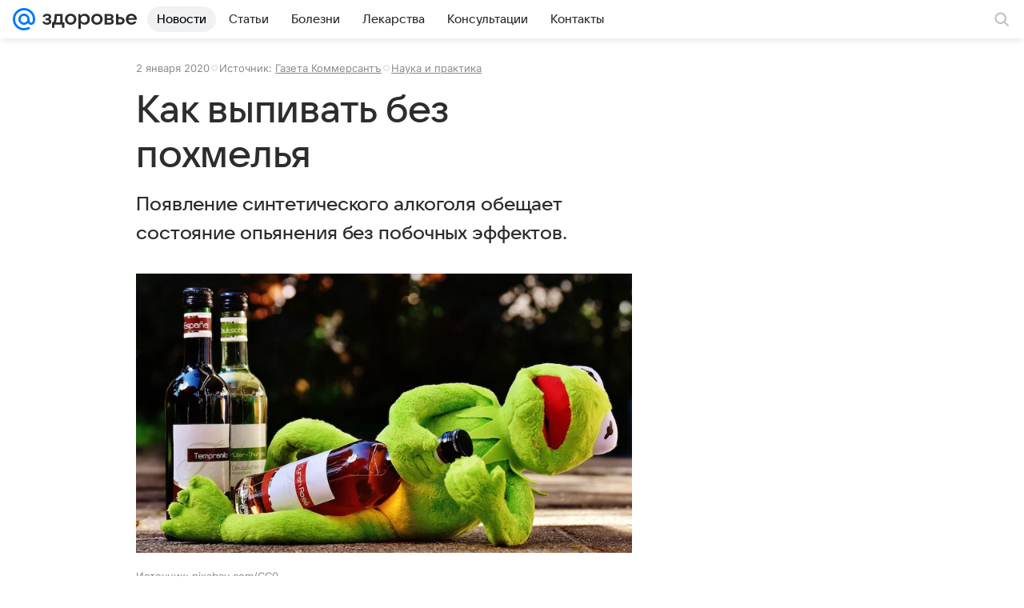

--- FILE ---
content_type: text/html; charset=utf-8
request_url: https://health.mail.ru/news/373641-kak-vypivat-bez-pohmelya/
body_size: 99800
content:
<!DOCTYPE html>
			<html lang="ru">
			<head>
				<meta charset="utf-8">
  <meta http-equiv="x-ua-compatible" content="ie=edge,chrome=1">
  <meta name="viewport" content="width=device-width, initial-scale=1, maximum-scale=1">
  <title>Как выпивать без похмелья</title>
    <meta name="description" content="Появление синтетического алкоголя обещает состояние опьянения без побочных эффектов.">
<meta property="og:type" content="website">
<meta property="og:title" content="Как выпивать без похмелья">
<meta property="og:description" content="Появление синтетического алкоголя обещает состояние опьянения без побочных эффектов.">
<meta property="og:image" content="https://resizer.mail.ru/p/1d9898db-8d90-5773-9913-498b6b4c23e2/AQAEORLiqjNSFwke8zE3HZ-Q89mZFTDxQllmRmmWXC4VdcYYmp_JXoCUXdW3hZJuKKLAQ6DXuUMKnnT1kJbrrQ2zt_4.jpg">
<meta property="og:image:height" content="675">
<meta property="og:image:width" content="1200">
<meta property="og:url" content="https://health.mail.ru/news/373641-kak-vypivat-bez-pohmelya/">
<meta property="og:site_name" content="Здоровье Mail">
<meta property="mrc__share_title" content="Как выпивать без похмелья">
<meta property="mrc__share_description" content="Появление синтетического алкоголя обещает состояние опьянения без побочных эффектов.">
<meta property="twitter:card" content="summary_large_image">
<meta property="marker:source" content="Газета Коммерсантъ">
<meta name="author" content="Редакция 'Здоровье Mail'">
<meta name="robots" content="max-snippet:-1, max-image-preview:large, max-video-preview:-1">
<meta property="article:published_time" content="2020-01-02T15:31:00+03:00">
    <link rel="canonical" href="https://health.mail.ru/news/373641-kak-vypivat-bez-pohmelya/">
    
    
    <meta name="csrf-token" content="0"/>
    <script type="application/ld+json">[{"@context":"https://schema.org","@type":"BreadcrumbList","itemListElement":[{"@type":"ListItem","name":"Наука и практика","item":"https://health.mail.ru/news/list/research/","position":1}]},{"@context":"https://schema.org","@type":"Article","inLanguage":"ru","mainEntityOfPage":{"@type":"WebPage","@id":"https://health.mail.ru/news/373641-kak-vypivat-bez-pohmelya/"},"url":"https://health.mail.ru/news/373641-kak-vypivat-bez-pohmelya/","name":"Как выпивать без похмелья","headline":"Как выпивать без похмелья","dateCreated":"2020-01-02T15:31:00+03:00","datePublished":"2020-01-02T15:31:00+03:00","dateModified":"2020-01-02T15:31:00+03:00","publisher":{"@type":"Organization","name":"Здоровье Mail","legalName":"ООО ВК","telephone":"+74957256357","url":"https://health.mail.ru/","aggregateRating":{"@type":"AggregateRating","worstRating":1,"bestRating":5,"ratingValue":4.85,"ratingCount":14293},"address":{"@type":"PostalAddress","streetAddress":"Ленинградский проспект 39, стр. 79","postalCode":"125167","addressLocality":"Москва","addressRegion":"Москва","addressCountry":{"@type":"Country","name":"Россия"}},"logo":{"@type":"ImageObject","url":"https://health.mail.ru/img/logo/health/android-chrome-1024x1024.png","width":1024,"height":1024},"image":{"@type":"ImageObject","url":"https://health.mail.ru/img/logo/health/android-chrome-1024x1024.png","width":1024,"height":1024}},"license":"https://help.mail.ru/legal/terms/health/policy/","genre":"Наука и практика","description":"Появление синтетического алкоголя обещает состояние опьянения без побочных эффектов.","image":[{"@type":"ImageObject","url":"https://resizer.mail.ru/p/1d9898db-8d90-5773-9913-498b6b4c23e2/AQAEORLiqjNSFwke8zE3HZ-Q89mZFTDxQllmRmmWXC4VdcYYmp_JXoCUXdW3hZJuKKLAQ6DXuUMKnnT1kJbrrQ2zt_4.jpg","width":1200,"height":675,"description":"fddd2cabcd091d6ba48a4d7f67a1ab1c.jpg","representativeOfPage":true}],"thumbnailUrl":{"url":"https://resizer.mail.ru/p/1d9898db-8d90-5773-9913-498b6b4c23e2/AQAEORLiqjNSFwke8zE3HZ-Q89mZFTDxQllmRmmWXC4VdcYYmp_JXoCUXdW3hZJuKKLAQ6DXuUMKnnT1kJbrrQ2zt_4.jpg","width":1200,"height":675,"description":"fddd2cabcd091d6ba48a4d7f67a1ab1c.jpg"},"articleSection":["/news/list/research/"],"author":{"name":"Газета Коммерсантъ","@type":"Organization"},"creator":{"name":"Газета Коммерсантъ","@type":"Organization"},"editor":{"name":"Газета Коммерсантъ","@type":"Organization"}}]</script>
  
				<link rel="shortcut icon" type="image/x-icon" href="/img/logo/health/favicon.ico"/><link rel="icon" type="image/svg" href="/img/logo/health/favicon.svg"/><link rel="apple-touch-icon" href="/img/logo/health/apple-touch-icon.png" sizes="180x180"/><link rel="icon" type="image/png" href="/img/logo/health/favicon-16x16.png" sizes="16x16"/><link rel="icon" type="image/png" href="/img/logo/health/favicon-32x32.png" sizes="32x32"/><link rel="icon" type="image/png" href="/img/logo/health/favicon-120x120.png" sizes="120x120"/><link rel="manifest" href="/manifest.json"/><meta name="msapplication-config" content="/browserconfig.xml"/><meta name="msapplication-TileColor" content="#0077FF"/><meta name="theme-color" content="#0077FF"/>
				
          <!-- start: /rb/620533?brandsafety=0&_SITEZONE=23&_SITEID=145 -->
          <meta http-equiv="Content-Security-Policy" content="default-src 'self' tel: blob: data: 'unsafe-inline' 'unsafe-eval' mail.ru *.mail.ru *.devmail.ru *.imgsmail.ru *.2gis.com *.2gis.ru s0.2mdn.net *.adlooxtracking.com *.adlooxtracking.ru *.adriver.ru *.ampproject.net *.ampproject.org *.apester.com *.cloudfront.net www.dailymail.co.uk coub.com *.coub.com *.doubleclick.net *.doubleverify.com *.gemius.pl giphy.com *.google.com *.googleapis.com *.googlesyndication.com themes.googleusercontent.com *.gstatic.com video.khl.ru *.moatads.com *.mradx.net ok.ru *.ok.ru *.playbuzz.com *.qmerce.com rutube.ru *.rutube.ru *.serving-sys.com *.serving-sys.ru soundcloud.com *.soundcloud.com *.streamrail.com *.twimg.com twitter.com *.twitter.com player.vimeo.com vine.co vk.com *.vk.com vk.ru *.vk.ru *.weborama.fr *.weborama-tech.ru *.yandex.ru amc.yandex.ru yandex.ru *.yandex.net *.yandex.net *.strm.yandex.net yandex.st yandexadexchange.net *.yandexadexchange.net yastatic.net *.youtube.com *.adsafeprotected.com *.newstube.ru *.bbc.com *.viqeo.tv facecast.net *.facecast.net *.nativeroll.tv *.seedr.com *.ex.co b.delivery.consentmanager.net cdn.consentmanager.net consentmanager.mgr.consensu.org *.consentmanager.mgr.consensu.org *.criteo.com *.criteo.net *.tiktok.com *.tiktokcdn.com promotools.cc telegram.org t.me *.pinterest.com videolink.mycdn.me videolink.okcdn.ru *.okcdn.ru *.mycdn.me *.vkuser.net vkvideo.ru *.vkvideo.ru *.targetads.io id.vk.com id.vk.ru *.cs7777.vk.com *.cdn-vk.ru dd-partner.ru *.surveymonkey.com web.icq.com *.ondoc.me wss://*.ondoc.me *.tokbox.com *.opentok.com *.vseapteki.ru sync.1dmp.io *.hotjar.com wss://*.hotjar.com vseapteki.ru;script-src 'self' 'unsafe-inline' 'unsafe-eval' js-inject *.mail.ru *.devmail.ru *.imgsmail.ru *.api.2gis.ru s0.2mdn.net *.adlooxtracking.com *.adlooxtracking.ru *.algovid.com s3.amazonaws.com cdn.ampproject.org *.apester.com *.bing.com static.bbc.co.uk news.files.bbci.co.uk coub.com *.coub.com *.criteo.com *.criteo.net *.doubleclick.net *.doubleverify.com *.dvtps.com *.flickr.com translate.google.com *.google.com *.googleadservices.com *.googleapis.com *.googlesyndication.com *.googletagmanager.com *.googletagservices.com *.google-analytics.com *.google.ru mediatoday.ru *.moatads.com *.mradx.net *.mxpnl.com *.odnoklassniki.ru ok.ru *.ok.ru *.playbuzz.com *.qmerce.com sb.scorecardresearch.com *.twimg.com *.twitter.com platform.vine.co vk.com *.vk.com vk.ru *.vk.ru *.webvisor.com *.mtproxy.yandex.net amc.yandex.ru *.yandex.net *.strm.yandex.net *.yandex.ru yandex.ru yandex.st yastatic.net *.pinterest.com *.adsafeprotected.com *.serving-sys.com *.serving-sys.ru *.viqeo.tv *.videonow.ru *.nativeroll.tv *.seedr.com b.delivery.consentmanager.net cdn.consentmanager.net *.consentmanager.mgr.consensu.org consentmanager.mgr.consensu.org *.tns-counter.ru *.youtube.com *.ytimg.com *.ex.co *.weborama.fr *.weborama-tech.ru *.tiktok.com *.tiktokcdn.com promotools.cc *.ibytedtos.com telegram.org videolink.mycdn.me videolink.okcdn.ru *.okcdn.ru *.mycdn.me *.vkuser.net mc.yandex.com *.betweendigital.com *.buzzoola.com dd-partner.ru *.surveymonkey.com web.icq.com *.ondoc.me wss://*.ondoc.me *.tokbox.com *.opentok.com *.vseapteki.ru sync.1dmp.io *.hotjar.com wss://*.hotjar.com vseapteki.ru;connect-src 'self' wss://*.mail.ru wss://*.devmail.ru wss://*.viqeo.tv *.mail.ru *.devmail.ru *.imgsmail.ru *.api.2gis.ru s0.2mdn.net *.adlooxtracking.com *.adlooxtracking.ru *.algovid.com *.ampproject.net cdn.ampproject.org *.apester.com *.doubleclick.net *.flickr.com *.googleapis.com *.google-analytics.com *.googlesyndication.com *.googletagmanager.com *.gstatic.com *.mixpanel.com *.mradx.net *.playbuzz.com *.qmerce.com geo.query.yahoo.com twitter.com *.twitter.com *.yadro.ru amc.yandex.ru yandex.ru *.yandex.ru *.strm.yandex.net yandex.st yastatic.net *.yandex.net collector.mediator.media *.serving-sys.com *.serving-sys.ru *.doubleverify.com *.viqeo.tv *.videonow.ru *.vidiom.net *.nativeroll.tv *.seedr.com b.delivery.consentmanager.net cdn.consentmanager.net *.consentmanager.mgr.consensu.org consentmanager.mgr.consensu.org *.criteo.com *.criteo.net *.ex.co *.ibytedtos.com *.smailru.net *.adfox.ru *.weborama.fr *.weborama-tech.ru ok.ru vk.com *.vk.com  vk.ru *.vk.ru *.vk.team videolink.mycdn.me videolink.okcdn.ru *.okcdn.ru *.mycdn.me *.vkuser.net *.google.com mc.yandex.com *.adriver.ru *.googleusercontent.com dd-partner.ru *.surveymonkey.com web.icq.com *.ondoc.me wss://*.ondoc.me *.tokbox.com *.opentok.com *.vseapteki.ru sync.1dmp.io *.hotjar.com wss://*.hotjar.com vseapteki.ru;img-src 'self' * data: blob: mmr: *.criteo.com *.criteo.net ;worker-src blob: 'self' *.mail.ru *.devmail.ru ;" /><meta name="referrer" content="unsafe-url" /><link rel="preconnect" href="https://mcdn.imgsmail.ru/" crossorigin="" /><link rel="preconnect" href="https://mcdn.imgsmail.ru/" /><link rel="dns-prefetch" href="https://mcdn.imgsmail.ru/" /><link rel="preconnect" href="https://ad.mail.ru" crossorigin="use-credentials" /><link rel="dns-prefetch" href="https://ad.mail.ru" /><link rel="preconnect" href="https://resizer.mail.ru" /><link rel="dns-prefetch" href="https://resizer.mail.ru" /><link rel="preconnect" href="https://rs.mail.ru" /><link rel="dns-prefetch" href="https://rs.mail.ru" /><link rel="preconnect" href="https://r.mradx.net" /><link rel="dns-prefetch" href="https://r.mradx.net" /><link rel="preconnect" href="https://mc.yandex.ru" /><link rel="dns-prefetch" href="https://mc.yandex.ru" /><link rel="preconnect" href="https://yastatic.net" /><link rel="dns-prefetch" href="https://yastatic.net" /><link rel="preconnect" href="https://avatars.mds.yandex.net" /><link rel="dns-prefetch" href="https://avatars.mds.yandex.net" /><link rel="preconnect" href="https://ads.adfox.ru" /><link rel="dns-prefetch" href="https://ads.adfox.ru" /><link rel="dns-prefetch" href="https://limg.imgsmail.ru" /><link rel="dns-prefetch" href="https://top-fwz1.mail.ru/" /><link rel="dns-prefetch" href="https://www.tns-counter.ru/" /><link rel="dns-prefetch" href="https://counter.yadro.ru" />
          <!-- end: /rb/620533?brandsafety=0&_SITEZONE=23&_SITEID=145 -->
        
				
          <!-- start: /rb/1084681?version=web&brandsafety=0&_SITEZONE=23&_SITEID=145 -->
          <script id="__xray__">var xrayCore=function(){'use strict';function a(a){for(n.push(a);n.length>o.maxSize;)n.shift()}function b(a){return b="function"==typeof Symbol&&"symbol"==typeof Symbol.iterator?function(a){return typeof a}:function(a){return a&&"function"==typeof Symbol&&a.constructor===Symbol&&a!==Symbol.prototype?"symbol":typeof a},b(a)}function c(a){return a&&"object"===b(a)&&!d(a)}function d(a){return"[object Array]"===Object.prototype.toString.call(a)}function e(a){for(var b in a)if(Object.prototype.hasOwnProperty.call(a,b))return!1;return!0}function f(){for(var a,b={},d=0;d<arguments.length;++d)for(var e in a=arguments[d],a)b[e]=b[e]&&c(b[e])&&c(a[e])?f(b[e],a[e]):a[e];return b}function g(a){var b=encodeURIComponent(JSON.stringify(a));return{size:b.length,raw:b}}function h(){this._batchesByUrls={},this._timeoutId=null,this._config={maxBatchSize:6e4,maxChunkSize:4e3,timeout:1000,idle:!1},window&&"function"==typeof window.addEventListener&&window.addEventListener("beforeunload",this.process.bind(this,!0))}function i(a){return"s".concat(a,"s").replace(/s+/g,"s").replace(/^s$/g,"")}function j(a){for(var b in a)("undefined"==typeof a[b]||null===a[b])&&delete a[b];return a}function k(a,b){for(var c=-1,d=0;d<a.length;d++)if(b===a[d]){c=d;break}return c}function l(){this._config={xrayRadarUrl:"https://xray.mail.ru",pgid:(Date.now()+Math.random()).toString(36),radarPrefix:"",r:"undefined"!=typeof document&&document.referrer||"",defaultParams:{p:"mail",t_feature:"",v:1,skipdwh:!1}}}function m(a,b){for(var c=a.split("&"),d=c[0],e={},f=1;f<c.length;++f){var g=c[f].split("="),h=decodeURIComponent(g[0]),j=decodeURIComponent(g[1]);try{j=JSON.parse(j)}catch(a){}e[h]=j}b=b||{},b.immediately?z.sendImmediately(d,e,b.ga):z.send(d,e,b.ga)}var n=[],o={maxSize:500,getLog:function(){return Array.prototype.slice.call(n,0)},clear:function(){n=[]}},p={log:function(){try{(console.debug||console.log).apply(console,arguments)}catch(a){}},error:function(){try{console.error.apply(console,arguments)}catch(a){}},warn:function(){try{console.warn.apply(console,arguments)}catch(a){}}},q=["p","email","split","utm","r","pgid","o_ss","o_v"],r=!1;h.prototype.setConfig=function(a){var b=Math.max;if(!r)return a.timeout=b(1e3,a.timeout||0),this._config=f(this._config,a),void(r=!0);var c=[];for(var d in a){if(d in this._config){c.push(d);continue}this._config[d]=a[d]}c.length&&p.warn("Queue config field(s) "+c.join(", ")+" are already set and can't be modified")},h.prototype.getConfig=function(){return f(this._config,{})},h.prototype.push=function(b,c){a(c);var d=b+"/batch?"+h._buildQueryString(c);c=h._stringifyParams(c);var e=g(c);if(e.size+2>this._config.maxBatchSize)return void p.error("Radar #"+c.uid+" body is too long: "+e.raw);this._batchesByUrls[d]||(this._batchesByUrls[d]=[[]]);var f,j=this._batchesByUrls[d];for(f=0;f<j.length;++f){var k=j[f];if(g(k.concat([c])).size<=this._config.maxBatchSize){k.push(c);break}}f===j.length&&j.push([c]),this._timeoutId||"function"!=typeof setTimeout||(this._timeoutId=setTimeout(this.process.bind(this),this._config.timeout))},h.prototype.process=function(a){for(var b in clearTimeout(this._timeoutId),this._timeoutId=null,this._batchesByUrls){for(var c=this._batchesByUrls[b],d=0;d<c.length;++d)this._send(b,c[d],a);delete this._batchesByUrls[b]}},h.prototype.isIdle=function(){return this._config.idle},h._buildQueryString=function(a){for(var b=[],c=0;c<q.length;++c){var d=q[c],e="string"==typeof a[d]?a[d]:JSON.stringify(a[d]);(delete a[d],"undefined"!=typeof e&&e.length)&&b.push(encodeURIComponent(d)+"="+encodeURIComponent(e))}var f=[];for(var g in a.baseQuery)f.push(g);f=f.sort();for(var h,j=0;j<f.length;++j)h=f[j],b.push(encodeURIComponent(h)+"="+encodeURIComponent(a.baseQuery[h]));return delete a.baseQuery,b.join("&")},h.prototype._send=function(a,b,c){var d={url:a,data:"batch="+encodeURIComponent(JSON.stringify(b)),type:"POST",async:!0};if(!this._config.idle){if("undefined"==typeof XMLHttpRequest&&!navigator.sendBeacon)return void fetch(a,{method:d.type,body:d.data})["catch"](function(a){p.error("XRay send failed:",a)});if(c&&window.navigator.sendBeacon)return void window.navigator.sendBeacon(d.url,d.data);try{var e=new XMLHttpRequest,f="function"==typeof this._config.beforeSend&&!this._config.beforeSend(e,d);if(f)return void e.abort();e.open(d.type,d.url,d.async),e.withCredentials=!this._config.withoutCredentials,e.send(d.data)}catch(a){p.error("xray.send failed:",a)}}},h._stringifyParams=function(a){var b={};for(var c in a){if("i"==c){b.i=h._stringifyI(a.i);continue}b[c]="string"==typeof a[c]?a[c]:JSON.stringify(a[c])}return b},h._stringifyI=function(a){var b=[];for(var c in a){var d=a[c];b.push(c+":"+d)}return b.join(",")};var s=0,t=["radarPrefix","split","r","pgid","utm","o_ss","o_v"],u=!1,v=new h,w={rlog_dot_error:"xray_rlog_dot_error",rlog_msg_abs:"xray_rlog_msg_abs",too_long:"xray_too_long",not_configured:"xray_not_configured"},x=32,y=64;l.prototype.logger=o,l.prototype.setConfig=function(a,b){a=a||{},u&&this._deleteProtectedParams(a),this.unsafeSetConfig(a,b)},l.prototype.unsafeSetConfig=function(a,b){a=a||{},u=!0,a.split&&(a.split=i(a.split)),a.defaultParams&&a.defaultParams.i&&(a.defaultParams.i=this._formatIntervals(a.defaultParams.i),delete this._config.defaultParams.i),this._config=b?a:f(this._config,a),a.gaTrackingId&&this._initGA(a.gaTrackingId)},l.prototype._deleteProtectedParams=function(a){for(var b=0;b<t.length;++b)delete a[t[b]];return a},l.prototype.addSplit=function(a){this._config.split=i("".concat(this._config.split||"","s").concat(a))},l.prototype.getConfig=function(){return f(this._config,{})},l.prototype.getTotalSended=function(){return s},l.prototype.setQueueConfig=h.prototype.setConfig.bind(v),l.prototype.getQueueConfig=h.prototype.getConfig.bind(v),l.prototype.getInstanceCopy=function(){var a=new l;return u=!1,a.setConfig(this._config,!0),a},l.prototype.send=function(a,b,c){this._send(a,b,c,!0)},l.prototype._send=function(a,b,c,e){if(e&&!u&&a!==w.not_configured){var g=b||{};g.t=a,this._logOwnError(g,w.not_configured),p.warn("Your xray instance is not configured")}if(b=f(b||{},{}),this._config.middlewares)for(var h=0;h<this._config.middlewares.length;h++){var j=this._config.middlewares[h],k=j(a,b,c);a=k.t,b=k.params,c=k.ga}a=d(a)?a.join("_"):a,b.i&&(b.i=this._formatIntervals(b.i)),b=f(this._config.defaultParams,this._config.expid?{dwh:{expid:this._config.expid}}:{},b,{t:a,split:this._config.split,r:this._config.r,pgid:this._config.pgid,utm:this._config.utm,o_ss:this._config.o_ss,o_v:this._config.o_v,baseQuery:this._config.baseQuery,uid:s++}),b.skipdwh&&b.dwh&&delete b.dwh;for(var l=[b.t_feature,this._config.radarPrefix],m=0;m<l.length;++m)l[m]&&(b.t=l[m]+"_"+b.t);delete b.t_feature;try{b=this._validateParams(b,e)}catch(a){return p.log("xray",b.uid,b),void p.error(a.message)}if(this._config.verbose&&p.log("xray",b.uid,b.t,b,c?"GA: "+!!c:void 0),v.push(this._config.xrayRadarUrl,b),!0===c&&!this._config.gaTrackingId)return void p.error("Radar #"+b.uid+": no GA tracking id specified");var n="string"==typeof c?c:this._config.gaTrackingId;if(!!c&&n&&!v.isIdle()){if(b.i){for(var o in b.i)this._sendGA(a+"_"+o,b.i[o],n);return}this._sendGA(a,b.v,n)}},l.prototype.sendImmediately=function(a,b,c){this.send(a,b,c),v.process()},l.prototype.addMiddleware=function(a){this._config.middlewares||(this._config.middlewares=[]),-1===k(this._config.middlewares,a)&&this._config.middlewares.push(a)},l.prototype.removeMiddleware=function(a){if(this._config.middlewares){var b=k(this._config.middlewares,a);-1<b&&this._config.middlewares.splice(b,1)}},l.prototype._sendGA=function(a,b,c){"function"!=typeof gtag&&this._initGA(c);var d=a.split(/_/g),e=d[1]||d[0],f=d[1]?d[0]:"",g=d.slice(2).join("_"),h={value:b,send_to:c};f&&(h.event_category=f),g&&(h.event_label=g),gtag("event",e,h)},l.prototype._initGA=function(a){if(!window.gtag){var b=document.createElement("script");b.src="https://www.googletagmanager.com/gtag/js?id="+a,b.type="text/javascript",document.getElementsByTagName("head")[0].appendChild(b),window.dataLayer=window.dataLayer||[],window.gtag=function(){window.dataLayer.push(arguments)},gtag("js",new Date)}gtag("config",a,{send_page_view:!1})},l.prototype._logOwnError=function(a,b,c){var d="xray_err",e=a.p;if(e){if(e.length+8+1>x){e=e.slice(0,x-8-1)}d="".concat(e,"_").concat("xray_err")}var f=a.t;f.length>y&&(f=f.slice(0,y)),this._send(b,{skipdwh:!0,rlog:d,rlog_message:{t:f,err:b,value:c}},!1,!1)},l.prototype._validateParams=function(a,b){a=j(a),a.rlog&&-1!==a.rlog.indexOf(".")&&(b&&this._logOwnError(a,w.rlog_dot_error,a.rlog),p.error("Radar #".concat(a.uid,": rlog can not contain file extension")),delete a.rlog,delete a.rlog_message),a.rlog&&a.rlog_message||(a.rlog_message&&(b&&this._logOwnError(a,w.rlog_msg_abs),p.error("Radar #".concat(a.uid,": rlog_message would not be sent without rlog"))),delete a.rlog,delete a.rlog_message),e(a.dwh)&&delete a.dwh;var c={32:[a.p,a.rlog],64:[a.p+"_"+a.t]};for(var d in a.i)c[32].push(d),c[64].push(a.p+"_"+a.t+"_"+d);for(var f in c)for(var g=c[f],h=0;h<g.length;++h)if(g[h]&&g[h].length>f)throw b&&this._logOwnError(a,w.too_long,g[h].slice(0,f)),new Error("Radar #".concat(a.uid,": value is too long: ").concat(c[f][h])+" (len: ".concat(g[h].length,", limit: ").concat(f,")"));return a},l.prototype._formatIntervals=function(a){if(c(a))return a;var b={};if(d(a)){for(var e,f=0;f<a.length;++f)e=a[f].split(":"),b[e[0]]=+e[1]||this._config.defaultParams.v;return b}if("string"==typeof a){var g=a.split(",");return this._formatIntervals(g)}};var z=new l;return m.setConfig=function(a){z.setConfig(j({verbose:a.verbose,pgid:a.pgid,split:a.split,xrayRadarUrl:a.xrayRadarUrl||a.XRAY_RADAR_URL,radarPrefix:a.radarPrefix||a.RadarPrefix,utm:a.utm,o_ss:a.o_ss,o_v:a.o_v,baseQuery:a.baseQuery,gaTrackingId:a.gaTrackingId||a.GA_TRACKING_ID,defaultParams:a.defaultParams||j({p:a.project,email:a.ActiveEmail})})),z.setQueueConfig(j({maxBatchSize:a.MAX_BATCH_SIZE,maxChunkSize:a.MAX_CHUNK_SIZE,beforeSend:a.beforeSend,timeout:a.timeout,idle:a.idle,withoutCredentials:a.withoutCredentials}))},m.getConfig=l.prototype.getConfig.bind(z),m.addSplit=l.prototype.addSplit.bind(z),m.unsafeSetConfig=l.prototype.unsafeSetConfig.bind(z),m.setQueueConfig=l.prototype.setQueueConfig.bind(z),m.getQueueConfig=l.prototype.getQueueConfig.bind(z),m.getTotalSended=l.prototype.getTotalSended.bind(z),m.send=l.prototype.send.bind(z),m.sendImmediately=l.prototype.sendImmediately.bind(z),m.getInstanceCopy=l.prototype.getInstanceCopy.bind(z),m.addMiddleware=l.prototype.addMiddleware.bind(z),m.removeMiddleware=l.prototype.removeMiddleware.bind(z),"undefined"!=typeof window&&"function"==typeof window.define&&window.define.amd&&window.define("@mail/xray",function(){return m}),m}();</script><script id="__xray-init__">xrayCore.setConfig({defaultParams: {p: 'health-mail-ru-web',},verbose: true});xrayCore.send('pk-xray-ready');</script>
          <!-- end: /rb/1084681?version=web&brandsafety=0&_SITEZONE=23&_SITEID=145 -->
        
				
          <!-- start: /rb/1108607?vk-tokens=1 -->
          <link rel="preload" href="https://mcdn.imgsmail.ru/js/promisified-dom-events/3.0.0/promisifiedDomEvents.min.js" as="script"/><link rel="preload" href="https://imgs2.imgsmail.ru/static/fonts/Inter/WOFF2/InterRegular.woff2" as="font" type="font/woff2" crossorigin=""/><link rel="preload" href="https://imgs2.imgsmail.ru/static/fonts/Inter/WOFF2/InterMedium.woff2" as="font" type="font/woff2" crossorigin=""/><link rel="preload" href="https://imgs2.imgsmail.ru/static/fonts/Inter/WOFF2/InterBold.woff2" as="font" type="font/woff2" crossorigin=""/><link rel="preload" href="https://imgs2.imgsmail.ru/static/fonts/MailSans/WOFF2/MailSansVariative.woff2" as="font" type="font/woff2" crossorigin=""/><link rel="stylesheet preload" href="https://mcdn.imgsmail.ru/fonts/vk-tokens/1.0.2/fonts.css" as="style"/><link rel="preload" href="https://imgs2.imgsmail.ru/static/fonts/v1.100/VKSansDisplay/WOFF2/VKSansDisplayLight.woff2" as="font" type="font/woff2" crossorigin=""/><link rel="preload" href="https://imgs2.imgsmail.ru/static/fonts/v1.100/VKSansDisplay/WOFF2/VKSansDisplayRegular.woff2" as="font" type="font/woff2" crossorigin=""/><link rel="preload" href="https://imgs2.imgsmail.ru/static/fonts/v1.100/VKSansDisplay/WOFF2/VKSansDisplayMedium.woff2" as="font" type="font/woff2" crossorigin=""/><link rel="preload" href="https://imgs2.imgsmail.ru/static/fonts/v1.100/VKSansDisplay/WOFF2/VKSansDisplayDemiBold.woff2" as="font" type="font/woff2" crossorigin=""/><link rel="preload" href="https://imgs2.imgsmail.ru/static/fonts/v1.100/VKSansDisplay/WOFF2/VKSansDisplayBold.woff2" as="font" type="font/woff2" crossorigin=""/><link rel="stylesheet preload" href="https://mcdn.imgsmail.ru/fonts/vk-tokens/1.0.3/fonts.css" as="style"/><script src="https://mcdn.imgsmail.ru/js/promisified-dom-events/3.0.0/promisifiedDomEvents.min.js"></script><script src="https://ad.mail.ru/static/sync-loader.js" nonce crossorigin="anonymous" async></script><script src="https://ad.mail.ru/static/vk-adman.js?sdk=1" type="application/javascript" id="adman3-instance" async></script>
          <!-- end: /rb/1108607?vk-tokens=1 -->
        

				<link data-chunk="common" rel="stylesheet" href="/dist/media.css?a15503649e19a9de03dd">
<link data-chunk="common" rel="stylesheet" href="/dist/common.css?61648677e19d7d656605">
<link data-chunk="05d5fc200e5dae6b40d0230ff01d4b53" rel="stylesheet" href="/dist/chunks/05d5fc200e5dae6b40d0230ff01d4b53.0a195b22ee96f92ec9f9.css">
			</head>
			<body>
				
          <!-- start: /rb/1084682?brandsafety=0&_SITEZONE=23&_SITEID=145 -->
          
<script id="__core-keeper__">
var coreKeeper=function(a){"use strict";var S="string",i="object",y="function";function z(a,b){return typeof a===b}function T(c,a){for(var b in a)Object.defineProperty(c,b,{enumerable:!1,value:a[b]})}var U,b=typeof globalThis===i&&globalThis|| typeof window===i&&window|| typeof global===i&&global||{},V=b.console,o=b.document||{},A=b.location||{},p=b.navigator||{},d=p.connection,j=b.performance,k=function(){},B=z(j&&j.now,y)?function(){return j.now()}:Date.now,C=b.setTimeout.bind(b),W=(b.requestAnimationFrame||C).bind(b),X=(b.addEventListener||k).bind(b),_=null,Y=void 0;function D(a){var e,f,b,g=0,h=(a=a||{}).now||B,i=a.warn,j=a.prefix||"",c=a.addons||[],k=[],l=function(a,b,d){for(e=c.length;e--;)c[e][a](b,d)},d=function(c,m,p,t,u,q,n,o,v){c=j+c,(m===b||o)&&(m=!o&&k[0]||_),p[c]&&i&&i("Timer '"+c+"' exists");var r=q==_,a=p[c]={id:++g,name:c,parent:m,unit:t||"ms",start:r?h():q,end:n!=_?n:_,meta:v};function s(a,b,c){(f=p[a=j+a])?z(f.stop,y)?f.stop(b,c):i&&i("Timer '"+a+"'.stop is not a func",{entry:f}):i&&i("Timer '"+a+"' not exists")}return T(a,{stop:function(b,d){if(b==_||b>=0||(d=b,b=Y),a.meta=a.meta||d,a.end=b==_?h():b,p[c]=_,u)for(e=k.length;e--;)k[e]===a&&k.splice(e,1);return l("end",a,r),a}}),m&&(m.end!==_&&n==_?i&&i("Timer '"+c+"' stopped"):(a.unit=m.unit,m.entries.push(a))),u&&(a.entries=[],T(a,{add:function(c,e,b,f,g){return d(c,a,p,f,0,e,b).stop(b,g)},time:function(e,b,c){return b>=0||(c=b,b=Y),d(e,a,p,c,Y,b)},group:function(f,b,c,e){return z(b,"boolean")&&(e=c,c=b,b=_),z(b,S)&&(e=b,b=_,c=0),z(c,S)&&(e=c),d(f,a,p,e,1,b,_,c)},timeEnd:s,groupEnd:s}),!o&&g>1&&k.unshift(a)),l("start",a,r),a};return(b=d(0,_,Object.create(null),"ms",1,0,0,1)).v="2.0.0-rc.28",b.addons=c,b}var e=function(b,c){var a;try{(a=new PerformanceObserver(function(a){a.getEntries().map(c)})).observe({type:b,buffered:!0})}catch(d){}return a},Z=function(a){a&&a.disconnect()},aa=function(a,b){try{a&&a.takeRecords().map(b)}catch(c){}},E="hidden",ab=!1,ac=!1,F=-1,f=function(b,a){ab||(ab=!0,X("pagehide",function(a){ac=!a.persisted}),X("beforeunload",k)),X("visibilitychange",function(a){o.visibilityState===E&&b(a.timeStamp,ac)},{capture:!0,once:!!a})};o&&(F=o.visibilityState===E?0:1/0,f(function(a){F=a},!0));var ad=function(){return F};function ae(c){var a,e,h=this.badge,b=c.unit,d=(c.end-c.start)/("KB"===b?1024:1),f=h+c.name+("none"!==b&&b?": %c"+(b&&"raw"!==b?d.toFixed(3)+b:d):"%c"),g="font-weight:bold;"+(a=d,"color:#"+((a="KB"===(e=b)?a/8:"fps"===e?70-a:a)<5?"ccc":a<10?"666":a<25?"333":a<50?"f90":a<100?"f60":"f00"));"entries"in c?((V.groupCollapsed||V.group)(f,g),c.entries.forEach(ae,this),V.groupEnd()):V.log(f,g)}var G,l,H=D({addons:/pk-print/.test(A)?[(G={badge:"\u{1F505}"},{start:k,end:function(a){a.parent||ae.call(G,a)}})]:[]}),m=function(a,b,c,d,e,f){W(function(){var i=H.group(a,b,e);for(var g in d)if(d.hasOwnProperty(g)){var h=d[g];i.add(g,h[0],h[1],h[2])}i.stop(c,f)})},g=p.deviceMemory,h=j.hardwareConcurrency,q=h<=4||g<=4,I=h>4||g>4?"high":q?"low":"unk",$=q||d&&(["slow-2g","2g","3g"].indexOf(d.effectiveType)> -1||d.saveData)?"low":"high",n=((l={})["type_"+I]=[0,1],l["exp_"+$]=[0,1],l);g&&(n.memory=[0,g]),h&&(n.hardware_concurrency=[0,h]),m("pk-device",0,1,n,"raw");var af=0,J=function(){try{var a=j.getEntriesByType("navigation")[0],k=a.fetchStart,l=a.domainLookupStart,e=a.domainLookupEnd,f=a.requestStart,g=a.responseStart,b=a.responseEnd,c=a.domComplete,h=a.domInteractive,i=a.domContentLoadedEventEnd,d=a.loadEventEnd;b&&0===af&&(af=1,m("pk-nav-net",k,b,{dns:[l,e],tcp:[e,f],request:[f,g],response:[g,b]})),c&&1===af&&(af=2,m("pk-nav-dom-ready",b,c,{interactive:[b,h],"content-loaded":[h,i],complete:[i,c]})),d&&2===af&&(af=3,m("pk-nav-dom-load",b,d,{ready:[b,c],load:[c,d]})),3!==af&&C(J,250)}catch(n){}};J();var ag,ah=function(a,b,c){return a<=b?"good":a<=c?"needs-improvement":"poor"},ai=0,aj=0,K=function(b){var c,d,e,f=b.startTime,a=b.processingStart-f;f<ad()&&(a&&m("pk-fid",0,a,((c={value:[0,a]})["score_"+ah(a,100,300)]=[0,a],c)),ai&&m("pk-tbt",0,ai,((d={value:[0,ai]})["score_"+ah(ai,300,600)]=[0,ai],d)),aj&&m("pk-tti",0,aj,((e={value:[0,aj]})["score_"+ah(aj,3800,7300)]=[0,ai],e)),Z(ag),Z(ak))},ak=e("first-input",K);f(function(){aa(ak,K)},!0);var al={},am=e("paint",function(b){var d,c=b.name,a=b.startTime;a<ad()&&(al[c]=[0,a],"first-contentful-paint"===c&&(al["score_"+ah(a,1e3,2500)]=[0,a],m("pk-paint",0,a,al),d=a,ag=e("longtask",function(a){var c=a.startTime,b=a.duration;c>d&&"self"===a.name&&b>0&&(ai+=b-50,aj=c+b)}),Z(am)))}),an=0,ao=!1,L=function(b){var a=b.startTime;a<ad()?an=a:aq()},ap=e("largest-contentful-paint",L),aq=function(){var a;!ao&&an&&m("pk-lcp",0,an,((a={value:[0,an]})["score_"+ah(an,2500,4e3)]=[0,an],a)),ao=!0,Z(ap)},r=function(){aa(ap,L),aq()};f(r,!0),function(a){try{U||(U=new Promise(function(a){["keydown","mousedown","scroll","mousewheel","touchstart","pointerdown"].map(function(b){X(b,a,{once:!0,passive:!0,capture:!0})})})),U.then(a)}catch(b){}}(r);var ar=0,M=function(a){a.hadRecentInput||(ar+=a.value)},as=e("layout-shift",M);f(function(c,b){var a;aa(as,M),b&&ar&&m("pk-cls",0,ar,((a={value:[0,ar]})["score_"+ah(ar,.1,.25)]=[0,ar],a))});var s=d,t=function(){var a;m("pk-conn",0,1,((a={downlink:[0,s.downlink],downlinkMax:[0,s.downlinkMax],rtt:[0,s.rtt]})["save_data_"+s.saveData]=[0,1],a["effective_type_"+(s.effectiveType||"unk")]=[0,1],a),"raw")};try{s?(t(),s.addEventListener("change",t)):m("pk-conn",0,1,{effective_type_unk:[0,1]},"raw")}catch(at){}var au=function(){return(au=Object.assign||function(d){for(var a,b=1,e=arguments.length;b<e;b++)for(var c in a=arguments[b])Object.prototype.hasOwnProperty.call(a,c)&&(d[c]=a[c]);return d}).apply(this,arguments)};function u(a){return a&&a.__esModule&&Object.prototype.hasOwnProperty.call(a,"default")?a.default:a}function v(b,a){return b(a={exports:{}},a.exports),a.exports}var w=v(function(c,b){var a;Object.defineProperty(b,"__esModule",{value:!0}),b.Tag=void 0,(a=b.Tag||(b.Tag={})).Core="core",a.Global="gl",a.Self="self",a.Async="async",a.Ignore="ign",a.Known="known",a.API="api",a.Shared="shr",a.Ext="ext",a.ThirdParty="3rd",a.RB="rb",a.Unknown="unk"});u(w),w.Tag;var c=v(function(b,a){Object.defineProperty(a,"__esModule",{value:!0}),a.coreLoggerHMR=a.coreLoggerDispatchKnownError=a.coreLoggerDispatchAPIError=a.coreLoggerDispatchIgnoredError=a.coreLoggerDispatchSelfError=a.coreLoggerDispatchReactError=a.coreLoggerDispatchError=a.getCoreLogger=a.Tag=void 0,Object.defineProperty(a,"Tag",{enumerable:!0,get:function(){return w.Tag}}),a.getCoreLogger=function(){return"undefined"!=typeof coreLogger?coreLogger:void 0},a.coreLoggerDispatchError=function(c,d,e){var b;null===(b=(0,a.getCoreLogger)())|| void 0===b||b.dispatchError(c,d,e)},a.coreLoggerDispatchReactError=function(c,d,e){var b;null===(b=(0,a.getCoreLogger)())|| void 0===b||b.dispatchReactError(c,d,e)},a.coreLoggerDispatchSelfError=function(b,c,d,e){(0,a.coreLoggerDispatchError)(c,d,{category:b,tag:w.Tag.Self,log:e})},a.coreLoggerDispatchIgnoredError=function(b,c,d,e){(0,a.coreLoggerDispatchError)(c,d,{category:b,tag:w.Tag.Ignore,log:e})},a.coreLoggerDispatchAPIError=function(b,c,d,e){(0,a.coreLoggerDispatchError)(c,d,{category:b,tag:w.Tag.API,log:e})},a.coreLoggerDispatchKnownError=function(b,c,d,e){(0,a.coreLoggerDispatchError)(c,d,{category:b,tag:w.Tag.Known,log:e})},a.coreLoggerHMR=function(g,f){var e=(0,a.getCoreLogger)();if(e){var b=e.errors.rules,c=e.errors.opts.errors,d=g.priority||[];b.set("clear"),c&&c.rules&&(b.set(c.rules),d.push.apply(d,[].concat(c.priority||Object.keys(c.rules)))),f&&(b.set(f.rules),d.push.apply(d,f.priority||[])),b.set(g.rules),b.priority(d);try{e.pkg.v="12.2.1",localStorage.setItem(process.env.LOGGER_LS_PRESET_VER_KEY,"12.2.1")}catch(h){}}}});u(c),c.coreLoggerHMR,c.coreLoggerDispatchKnownError,c.coreLoggerDispatchAPIError,c.coreLoggerDispatchIgnoredError,c.coreLoggerDispatchSelfError,c.coreLoggerDispatchReactError;var av=c.coreLoggerDispatchError;c.getCoreLogger;var N=c.Tag,O={name:"@mail-core/dashboard",v:"12.2.1"},aw=/^(\d+)\.(\d+)\.(\d+)/,x=function(a){return"request"in a&&a.data&&"status"in a.data&&"body"in a.data?a.data.status:null},ax={parseStatus:x},ay={tag:N.API,category:"5XX",silent:!0,log:!0},az=/^(https?:)?\/\/.*?\/+|\/*\?+.+|^\/|api\/+v1\/+/gi,aA=/[^%.a-z\d-]+/g,aB=/^api_v(\d)/g,aC=/\/*cgi-bin/g,aD=/golang/g,aE=/(^|\/)(\d+|(?:\d|[a-z]+\d)[\da-z]{2,})(?=\/|$)/g,aF=/(^|\/)([0-9-a-f]{2,}-[0-9-a-f-]+)(?=\/|$)/g,aG=/(_u?id){2,}|%[%a-z\d._]+/g,aH=/graphql/g;function aI(a){return a&&(!a.responseType||"text"===a.responseType)&&a.responseText||""}var aJ=[[/\/(ph|ag)\//,"portal"],[/\/hb\//,"hotbox"],[/\/pkgs\//,"pkgs"],[/\.imgsmail\.ru\//,"imgs"],[/\.filin\.mail\.ru\//,"filin"],[/\bmail\\.ru/,"mail"],[/\/\/top-/,"top"],[/analytics/,"analyt"],[new RegExp("\\/\\/"+location.host+"\\/"),"host"]];function aK(e){for(var b="",a=0,c=aJ;a<c.length;a++){var d=c[a];if(d[0].test(e)){b=d[1];break}}return b||"unk"}var aL,aM="@mail-core/dashboard:timespent_sections",aN={maxSessionPause:5,beforeSend:k,login:"",section:"__base__"},aO=0;function P(b){if(clearInterval(aL),b){var c,a=aW(),h=b.section,i=b.login;if(a){for(var d=0,g=a;d<g.length;d++){var e=g[d];if(e.section===h&&e.user_id===i){c=e;break}}if(c){var f=a.indexOf(c);a[f].last_duration_update_timestamp=a$(),a[f].duration_sec=a[f].duration_sec+1,aT(),aN=au(au({},aN),b);try{localStorage.setItem(aM,JSON.stringify(a))}catch(j){}return}}aP(b),function(b){var c=aY(b),a=aW();null==a||a.push(c);try{localStorage.setItem(aM,JSON.stringify(a))}catch(d){}}(a$())}else aP()}function aP(b){aN=au(au({},aN),b);var c,h,d,f,g,a=(c=aQ,d=!1,function(){for(var b=[],a=0;a<arguments.length;a++)b[a]=arguments[a];return d||(d=!0,h=c(b)),h});f=a,g=e("paint",function(a){var b=a.name;a.startTime<ad()&&"first-contentful-paint"===b&&(f(),Z(g))}),window.setTimeout(a,5e3)}function aQ(){"hidden"!==o.visibilityState&&aR(),X("visibilitychange",function(){"hidden"===o.visibilityState?clearInterval(aL):aR()})}function aR(){var a=a$();aO||(aO=a),aW()?aS(a):aS(a,!0),aT()}function aS(b,c){void 0===c&&(c=!1);var g=aW();if(g){var d,l,h,i,e,j,a=(d=g,l=b,i=(h=d.filter(function(a){return aU(a,l)})).filter(aZ),e=d.filter(function(a){return!aU(a,l)}),j=e.filter(aZ),{toSend:h,toReset:i,toLeave:e,toUpdate:j}),f=a.toLeave,m=a.toReset,n=a.toSend,k=a.toUpdate;n.forEach(aX),m.length&&f.push(aY(b)),k.length&&k.forEach(function(a){a.last_duration_update_timestamp=b,a.duration_sec=a.duration_sec+1});try{f.length?localStorage.setItem(aM,JSON.stringify(f)):localStorage.removeItem(aM)}catch(o){}}else if(c)try{localStorage.setItem(aM,JSON.stringify([aY(b)]))}catch(p){}}function aT(){aL=window.setInterval(function(){aS(a$())},1e3)}function aU(a,b){return b-a.last_duration_update_timestamp>a.max_session_pause}function aV(a){return a&&["user_id","section","last_duration_update_timestamp","duration_sec","open_timestamp","max_session_pause"].every(function(b){return a.hasOwnProperty(b)})}function aW(){var b;try{var a=JSON.parse(localStorage.getItem(aM)||"");(null==a?void 0:a.length)&&Array.isArray(a)&&a.every(aV)&&(b=a)}catch(c){}return b}function aX(b){var a=b.duration_sec;if(a){var c=au({domain:location.host,pause_allowed_sec:aN.maxSessionPause},b),d={dwh:c};aN.beforeSend(c),m("pk-timespent",0,a,{duration:[0,a]},"raw",d)}}function aY(a){return{duration_sec:0,last_duration_update_timestamp:a,open_timestamp:aO,section:aN.section,user_id:aN.login,max_session_pause:aN.maxSessionPause}}function aZ(a){var b=a.user_id,c=a.section;return b===aN.login&&c===aN.section}function a$(){return Math.floor(Date.now()/1e3)}var a_={latency:[30,60,120],route:[200,400,800],"route:cached":[100,300,600],page:[100,200,300],"page:frag":[30,60,120],"page:json":[20,30,60],"inline:code":[100,200,300],fetch:[500,1e3,2e3],"fetch:fast":[100,200,300],"app:load":[300,600,900],"app:init":[150,300,600],"app:render":[300,600,800],"app:ready":[1500,2500,3500],"js:bundle":[200,400,800],"js:bundle:m":[1e3,3e3,7e3],"js:bundle:l":[2e3,5e3,1e4],"css:bundle":[150,300,450],"css:bundle:l":[300,600,800],"srv:resp":[200,400,800],"biz:adv:await":[2e3,3e3,4e3]},a0=Object.create(null),a1=!1,a2=null,a3={"pk-app-ready":1,"pk-paint":1,"pk-lcp":1,"pk-cls":1,"pk-fid":1,"pk-tbt":1,"pk-tti":1};function a4(b){for(var a in a0)a2[!0===b?"sendImmediately":"send"](a,a0[a]);a0=Object.create(null),a1=!1}function a5(){if(a2)return a2;var b="undefined"==typeof window?{}:window,c=b.require,a=b.xrayCore;try{a=a&&a.send?a:c("@mail/xray")}catch(d){try{a=c("mrg-xray")}catch(e){}}return a}var a6=/-a_5\d\d$/;function Q(c,b,e,f){var d=f&&f.dwh,a=a0[b];a||(a={t:b,v:c,i:{}},d||a3[b]||a6.test(b)||(a.skipdwh=!0),d&&(a.dwh=d),a0[b]=a),e?a.i[e.slice(0,32)]=c:a.v=c,a1||(a1=!0,function a(){a2||(a2=a5()),a2?W(function(){return a4()}):C(a,100)}())}function R(a){a2=a||a2}var a7=["good","moderate","needs-imp"],a8=Date.now(),a9={},ba=!1,bb=0,bc=!1,bd=null,be=0,bf=function(){return o.visibilityState},bg=function(){return"visible"===bf()},bh=function(){var a;bg()&&bb++,m("pk-vis-state",0,bb,((a={})[bf()]=[0,1],a))},bi=function(a){return a<ad()?"":"idle_"};function bj(c){var b,d=c.type,a=B(),e=a>9e5?"max":a>6e5?"15m":a>3e5?"10m":a>6e4?"5m":a>3e4?"1m":a>15e3?"30s":a>1e4?"15s":a>5e3?"10s":"5s";m("pk-unload",0,a,((b={})[d]=[0,a],b["type_score_"+e]=[0,a],b))}function bk(a){return a<2e3?"fast":a<4e3?"moderate":a<15e3?"slow":a<3e4?"very-slow":"fail"}return a.api=function(b,e){void 0===e&&(e={});var o=e.error,f=e.duration||1,i=e.url,s=e.category,p=e.responseLength,l=0,d=e.status||"unk",h=e.apiStatus||d;if("object"==typeof b){var g="xhr"in b&&b.xhr||"request"in b&&b.request||"status"in b&&"readyState"in b&&b;if("duration"in b&&(f=b.duration||f),"status"in b&&(h=d=b.status),"ok"in b&&(l=4),g&&(d=g.status||d,l=g.readyState||l,p=function(a){var b,c;if(a){c=aI(a);try{b=c.length||+a.getResponseHeader("content-length")||0}catch(d){}}return b}(g),i=i||g.responseURL),"url"in b&&(i=i||b.url),h=ax.parseStatus(b)||h,e.log5XX&&(d>=500||h>=500)){var t="[HTTP] "+(g?g.status+" "+g.statusText:"No XHR"),q=new Error(d>=500?t:"[API] "+h+" ("+t+")");q.source=i,q.stack="";try{av(q,{sender:"api",url:i,status:d,apiStatus:h,headers:g&&["content-type","date","x-host","x-request-id","x-mru-json-status","x-mru-request-id"].reduce(function(a,b){return a[b]=g.getResponseHeader(b),a},{}),response:aI(g).slice(0,140)},ay)}catch(w){av(w,q,{category:"api",tag:N.Core})}}}else d=b,h=e.apiStatus||d;var u,r,m,a,c,n,v=H.group("pk-api",0,!0),j=v.add,k="x-"+(!1!==s?((r=(u=i)?u.toLowerCase().replace(az,"").replace(aC,"pl").replace(aF,"$1uid").replace(aE,"$1id").replace(aA,"_").replace(aB,"v$1").replace(aD,"go").replace(aH,"gql").replace(aG,"_id"):"unk").length>24&&(r=r.replace(/([^_]{3,})/g,function(b,a){return a.replace(/-/.test(a)?/-([a-z])[a-z]*/g:/([^/-])[aeiou]+/g,"$1").replace(/([^aeiou])(\1+)/,"$1")})),r.slice(0,24).replace(/[_-]+/g,"_")):s||"unk");j(k+"-hit",0,f),4!==l&&j(k+"-r_"+(0===(m=l)?"unset":1===m?"open":2===m?"headers":3===m?"loading":4===m?"done":"unk"),0,f),p&&j(k+"-l_"+(c="zero",null==(a=p)?c="unk":a>0&&a<=1024?c=1:a>1024&&a<=5120?c=5:a>5120&&a<=10240?c=10:a>10240&&a<=25600?c=25:a>25600&&a<=51200?c=50:a>51200&&a<=102400?c=100:a>102400&&a<=204800?c=200:a>204800&&a<=512e3?c=500:a>512e3&&(c="max"),0===c?"zero":c),0,p),j(k+"-h_"+d,0,f),d>=200&&d<300&&j(k+"-a_"+h,0,f),f>3e3&&j(k+"-s_"+((n=f)<=5e3?"5s":n<=1e4?"10s":n<=3e4?"30s":n<=3e5?Math.ceil(n/6e4)+"m":"max"),0,f),o&&j(k+"-e_"+(o instanceof Error&&o.name||o),0,f),v.stop(f)},a.appReady=function(b){if(!bc){bc=b||!0;var a=B(),c=H.group("pk-app-ready",0,!0),d=bi(a);c.add(b?"fail":"success",0,a),b?(av(b,null,{category:"app-err",tag:N.Self}),c.add("error_"+(b.requireType||b.name||"unk"),0,a)):(c.add(d+"total",0,a),c.add(d+"score_"+bk(a),0,a)),c.stop(a)}},a.axiosRpcLike=x,a.axiosSwaLike=function(a){return"request"in a&&a.data&&"code_number"in a.data?a.data.code_number:null},a.combine=function(){for(var b=[],a=0;a<arguments.length;a++)b[a]=arguments[a];return function(){for(var d=[],a=0;a<arguments.length;a++)d[a]=arguments[a];for(var c=0;c<b.length;c++){var e=b[c].apply(null,d);if(e)return e}return null}},a.init=function(c){try{(function(a){var b;if(!ba){ba=!0,null==(be=(a9=a).appReadyTimeout)&&(be=6e4),R(a.xrayCore),H.addons.push.apply(H.addons,[(void 0===j&&(j=Q),{start:k,end:function(a){var b=a.end-a.start,c=a.meta||{},f=a_[c.score]||c.score,e=a.name+(c.appendix?"-"+c.appendix:"")+(c.postfix||"");if(null===a.parent&&/^(pk|ut)-/.test(e)&&b&&(j(b,e,!1,a.meta),"entries"in a&&a.entries.forEach(function(a){var b=a.end-a.start;b>=0&&j(b,e,a.name)}),f&&3===f.length))for(var d=0;d<4;d++){if(b<=f[d]){j(b,e,a7[d]);break}3===d&&j(b,e,"poor")}}})].concat(a.systemAddons||[]));var j,d,e,f,g,c=B(),i=(d=O.v,void 0===d&&(d=""),void 0===e&&(e=1e4),(f=d.match(aw))&& +f[1]*Math.pow(e,2)+ +f[2]*e+ +f[3]|| -1),h=bi(c);m("pk-init",0,c,((b={})["ver_"+i]=[0,1],b[h+"total"]=[0,c],b[h+"score_"+bk(c)]=[0,c],b["tab_"+bf()]=[0,1],b)),(g=a.api)&&(ax=au(au({},ax),g)),function(){var a="undefined"!=typeof userKeeper&&userKeeper;if(a){var b=D({prefix:"ut-",addons:H.addons});a.time=b.time,a.timeEnd=b.timeEnd,a.forEach(function(a){0===a[1]?b.time(a[0],a[2],"ms"):b.timeEnd(a[0],a[2],a[3])}),a.length=0}}(),P(a.timespent),a.checkCrossOrigin&&setTimeout(function(){var c=document.getElementsByTagName("script"),a=c.length;if(a>0){for(var d=H.group("mc-srp",0,!0);a--;){var b=c[a];b.src&&!b.crossOrigin&&d.add(aK(b.src),0,1)}d.stop(1)}},6e4),X("unload",bj),X("beforeunload",bj),bh(),o.addEventListener("visibilitychange",bh),window.addEventListener("beforeunload",function(){var b,c,a=B(),d=[[a<(a9.fastCloseLimit||2e3)?"fast":"nofast",a],[bb?"view":"noview",bb],[bg()?"focus":"nofocus",a],[(bc?"":"no")+"ready"+(!!bc!==bc?"-err":""),a]];d.push([d.map(function(a){return a[0]}).join("_"),a]),bd&&(null===(b=a5())|| void 0===b||b.sendImmediately("pk-close-dupl",{v:a,i:bd})),bd={};for(var e=0,f=d;e<f.length;e++){var g=f[e],h=g[0],i=g[1];bd[h]=i}null===(c=a5())|| void 0===c||c.sendImmediately("pk-page-close",{v:a,i:bd}),a4(!0)}),be&&C(function(){if(!bc&&B()<ad()){var a={loadTime:Date.now()-a8,timeout:be},b=p.connection;try{a.effectiveType=b&&b.effectiveType||"<<unk>>",a.hidden=o.hidden,a.visState=o.visibilityState,a.now=B()}catch(c){}av("AppTimeout: "+be,a,{category:"app-timeout",tag:N.Ignore})}},be)}})(c||{})}catch(a){var b=a5();b&&b.send("pk-init-fail",{rlog:"pk-init-fail",rlog_message:au(au(au({},b.getConfig().defaultParams),a),{message:""+a,stack:a&&a.stack})})}},a.now=B,a.pkg=O,a.setTimespentsConfig=P,a.setXRay=R,a.system=H,a.systemSend=m,a.xrayCore=Q,Object.defineProperty(a,"__esModule",{value:!0}),a}({})
</script>
<script id="__core-keeper-init__">
	window.coreKeeper && coreKeeper.init();
</script>

          <!-- end: /rb/1084682?brandsafety=0&_SITEZONE=23&_SITEID=145 -->
        
				
          <!-- start: /rb/916097?userid=$Email&vkid=$Session_VKCUserID&brandsafety=0&_SITEZONE=23&_SITEID=145 -->
          



          <!-- end: /rb/916097?userid=$Email&vkid=$Session_VKCUserID&brandsafety=0&_SITEZONE=23&_SITEID=145 -->
        
				<div class="js-counters counters">
					
          <!-- start: /rb/2103 -->
          
          <!-- end: /rb/2103 -->
        
				</div>

				
          <!-- start: /rb/949685?version=web&brandsafety=0&_SITEZONE=23&_SITEID=145&is_commercial=1&media_stat_category=115,460&sitezone=23&entity_id=373641&entity_type=article&entity_content_subtype=commercial_promo&project_uuid=7c7d0929-23bb-db55-b64d-4c82c89e273d -->
          
          <!-- end: /rb/949685?version=web&brandsafety=0&_SITEZONE=23&_SITEID=145&is_commercial=1&media_stat_category=115,460&sitezone=23&entity_id=373641&entity_type=article&entity_content_subtype=commercial_promo&project_uuid=7c7d0929-23bb-db55-b64d-4c82c89e273d -->
        

				<div id="health-common"><div data-logger-parent="top" class="no-print"></div><div class="rb-p-branding--body"><div class="b7f09934b0 rb-p-branding--header no-print"><div class="e9f672a634"><div class="b80c58b10b"><div><link  rel="stylesheet" href="https://r.mradx.net/img/BC/44BE61.css" />
<script >if(!("gdprAppliesGlobally" in window)){window.gdprAppliesGlobally=true}if(!("cmp_id" in window)||window.cmp_id<1){window.cmp_id=0}
    window.cmp_cdid = "1aa027b2b11e"; // Почта по умолчанию (cmp_id: 2381)

    window.cmp_cdid = "64a36253154c"; // 5239;

if(!("cmp_params" in window)){window.cmp_params=""}window.cmp_host="b.delivery.consentmanager.net";if(!("cmp_cdn" in window)){window.cmp_cdn="cdn.consentmanager.net"}if(!("cmp_proto" in window)){window.cmp_proto="https:"}if(!("cmp_codesrc" in window)){window.cmp_codesrc="1"}window.cmp_getsupportedLangs=function(){var b=["DE","EN","FR","IT","NO","DA","FI","ES","PT","RO","BG","ET","EL","GA","HR","LV","LT","MT","NL","PL","SV","SK","SL","CS","HU","RU","SR","ZH","TR","UK","AR","BS"];if("cmp_customlanguages" in window){for(var a=0;a<window.cmp_customlanguages.length;a++){b.push(window.cmp_customlanguages[a].l.toUpperCase())}}return b};window.cmp_getRTLLangs=function(){var a=["AR"];if("cmp_customlanguages" in window){for(var b=0;b<window.cmp_customlanguages.length;b++){if("r" in window.cmp_customlanguages[b]&&window.cmp_customlanguages[b].r){a.push(window.cmp_customlanguages[b].l)}}}return a};window.cmp_getlang=function(j){if(typeof(j)!="boolean"){j=true}if(j&&typeof(cmp_getlang.usedlang)=="string"&&cmp_getlang.usedlang!==""){return cmp_getlang.usedlang}var g=window.cmp_getsupportedLangs();var c=[];var f=location.hash;var e=location.search;var a="languages" in navigator?navigator.languages:[];if(f.indexOf("cmplang=")!=-1){c.push(f.substr(f.indexOf("cmplang=")+8,2).toUpperCase())}else{if(e.indexOf("cmplang=")!=-1){c.push(e.substr(e.indexOf("cmplang=")+8,2).toUpperCase())}else{if("cmp_setlang" in window&&window.cmp_setlang!=""){c.push(window.cmp_setlang.toUpperCase())}else{if(a.length>0){for(var d=0;d<a.length;d++){c.push(a[d])}}}}}if("language" in navigator){c.push(navigator.language)}if("userLanguage" in navigator){c.push(navigator.userLanguage)}var h="";for(var d=0;d<c.length;d++){var b=c[d].toUpperCase();if(g.indexOf(b)!=-1){h=b;break}if(b.indexOf("-")!=-1){b=b.substr(0,2)}if(g.indexOf(b)!=-1){h=b;break}}if(h==""&&typeof(cmp_getlang.defaultlang)=="string"&&cmp_getlang.defaultlang!==""){return cmp_getlang.defaultlang}else{if(h==""){h="EN"}}h=h.toUpperCase();return h};(function(){var u=document;var v=u.getElementsByTagName;var h=window;var o="";var b="_en";if("cmp_getlang" in h){o=h.cmp_getlang().toLowerCase();if("cmp_customlanguages" in h){for(var q=0;q<h.cmp_customlanguages.length;q++){if(h.cmp_customlanguages[q].l.toUpperCase()==o.toUpperCase()){o="en";break}}}b="_"+o}function x(i,e){var w="";i+="=";var s=i.length;var d=location;if(d.hash.indexOf(i)!=-1){w=d.hash.substr(d.hash.indexOf(i)+s,9999)}else{if(d.search.indexOf(i)!=-1){w=d.search.substr(d.search.indexOf(i)+s,9999)}else{return e}}if(w.indexOf("&")!=-1){w=w.substr(0,w.indexOf("&"))}return w}var k=("cmp_proto" in h)?h.cmp_proto:"https:";if(k!="http:"&&k!="https:"){k="https:"}var g=("cmp_ref" in h)?h.cmp_ref:location.href;var j=u.createElement("script");j.setAttribute("data-cmp-ab","1");var c=x("cmpdesign","cmp_design" in h?h.cmp_design:"");var f=x("cmpregulationkey","cmp_regulationkey" in h?h.cmp_regulationkey:"");var r=x("cmpgppkey","cmp_gppkey" in h?h.cmp_gppkey:"");var n=x("cmpatt","cmp_att" in h?h.cmp_att:"");j.src=k+"//"+h.cmp_host+"/delivery/cmp.php?"+("cmp_id" in h&&h.cmp_id>0?"id="+h.cmp_id:"")+("cmp_cdid" in h?"&cdid="+h.cmp_cdid:"")+"&h="+encodeURIComponent(g)+(c!=""?"&cmpdesign="+encodeURIComponent(c):"")+(f!=""?"&cmpregulationkey="+encodeURIComponent(f):"")+(r!=""?"&cmpgppkey="+encodeURIComponent(r):"")+(n!=""?"&cmpatt="+encodeURIComponent(n):"")+("cmp_params" in h?"&"+h.cmp_params:"")+(u.cookie.length>0?"&__cmpfcc=1":"")+"&l="+o.toLowerCase()+"&o="+(new Date()).getTime();j.type="text/javascript";j.async=true;if(u.currentScript&&u.currentScript.parentElement){u.currentScript.parentElement.appendChild(j)}else{if(u.body){u.body.appendChild(j)}else{var t=v("body");if(t.length==0){t=v("div")}if(t.length==0){t=v("span")}if(t.length==0){t=v("ins")}if(t.length==0){t=v("script")}if(t.length==0){t=v("head")}if(t.length>0){t[0].appendChild(j)}}}var m="js";var p=x("cmpdebugunminimized","cmpdebugunminimized" in h?h.cmpdebugunminimized:0)>0?"":".min";var a=x("cmpdebugcoverage","cmp_debugcoverage" in h?h.cmp_debugcoverage:"");if(a=="1"){m="instrumented";p=""}var j=u.createElement("script");j.src=k+"//"+h.cmp_cdn+"/delivery/"+m+"/cmp"+b+p+".js";j.type="text/javascript";j.setAttribute("data-cmp-ab","1");j.async=true;if(u.currentScript&&u.currentScript.parentElement){u.currentScript.parentElement.appendChild(j)}else{if(u.body){u.body.appendChild(j)}else{var t=v("body");if(t.length==0){t=v("div")}if(t.length==0){t=v("span")}if(t.length==0){t=v("ins")}if(t.length==0){t=v("script")}if(t.length==0){t=v("head")}if(t.length>0){t[0].appendChild(j)}}}})();window.cmp_addFrame=function(b){if(!window.frames[b]){if(document.body){var a=document.createElement("iframe");a.style.cssText="display:none";if("cmp_cdn" in window&&"cmp_ultrablocking" in window&&window.cmp_ultrablocking>0){a.src="//"+window.cmp_cdn+"/delivery/empty.html"}a.name=b;a.setAttribute("title","Intentionally hidden, please ignore");a.setAttribute("role","none");a.setAttribute("tabindex","-1");document.body.appendChild(a)}else{window.setTimeout(window.cmp_addFrame,10,b)}}};window.cmp_rc=function(h){var b=document.cookie;var f="";var d=0;while(b!=""&&d<100){d++;while(b.substr(0,1)==" "){b=b.substr(1,b.length)}var g=b.substring(0,b.indexOf("="));if(b.indexOf(";")!=-1){var c=b.substring(b.indexOf("=")+1,b.indexOf(";"))}else{var c=b.substr(b.indexOf("=")+1,b.length)}if(h==g){f=c}var e=b.indexOf(";")+1;if(e==0){e=b.length}b=b.substring(e,b.length)}return(f)};window.cmp_stub=function(){var a=arguments;__cmp.a=__cmp.a||[];if(!a.length){return __cmp.a}else{if(a[0]==="ping"){if(a[1]===2){a[2]({gdprApplies:gdprAppliesGlobally,cmpLoaded:false,cmpStatus:"stub",displayStatus:"hidden",apiVersion:"2.0",cmpId:31},true)}else{a[2](false,true)}}else{if(a[0]==="getUSPData"){a[2]({version:1,uspString:window.cmp_rc("")},true)}else{if(a[0]==="getTCData"){__cmp.a.push([].slice.apply(a))}else{if(a[0]==="addEventListener"||a[0]==="removeEventListener"){__cmp.a.push([].slice.apply(a))}else{if(a.length==4&&a[3]===false){a[2]({},false)}else{__cmp.a.push([].slice.apply(a))}}}}}}};window.cmp_gpp_ping=function(){return{gppVersion:"1.0",cmpStatus:"stub",cmpDisplayStatus:"hidden",supportedAPIs:["tcfca","usnat","usca","usva","usco","usut","usct"],cmpId:31}};window.cmp_gppstub=function(){var a=arguments;__gpp.q=__gpp.q||[];if(!a.length){return __gpp.q}var g=a[0];var f=a.length>1?a[1]:null;var e=a.length>2?a[2]:null;if(g==="ping"){return window.cmp_gpp_ping()}else{if(g==="addEventListener"){__gpp.e=__gpp.e||[];if(!("lastId" in __gpp)){__gpp.lastId=0}__gpp.lastId++;var c=__gpp.lastId;__gpp.e.push({id:c,callback:f});return{eventName:"listenerRegistered",listenerId:c,data:true,pingData:window.cmp_gpp_ping()}}else{if(g==="removeEventListener"){var h=false;__gpp.e=__gpp.e||[];for(var d=0;d<__gpp.e.length;d++){if(__gpp.e[d].id==e){__gpp.e[d].splice(d,1);h=true;break}}return{eventName:"listenerRemoved",listenerId:e,data:h,pingData:window.cmp_gpp_ping()}}else{if(g==="getGPPData"){return{sectionId:3,gppVersion:1,sectionList:[],applicableSections:[0],gppString:"",pingData:window.cmp_gpp_ping()}}else{if(g==="hasSection"||g==="getSection"||g==="getField"){return null}else{__gpp.q.push([].slice.apply(a))}}}}}};window.cmp_msghandler=function(d){var a=typeof d.data==="string";try{var c=a?JSON.parse(d.data):d.data}catch(f){var c=null}if(typeof(c)==="object"&&c!==null&&"__cmpCall" in c){var b=c.__cmpCall;window.__cmp(b.command,b.parameter,function(h,g){var e={__cmpReturn:{returnValue:h,success:g,callId:b.callId}};d.source.postMessage(a?JSON.stringify(e):e,"*")})}if(typeof(c)==="object"&&c!==null&&"__uspapiCall" in c){var b=c.__uspapiCall;window.__uspapi(b.command,b.version,function(h,g){var e={__uspapiReturn:{returnValue:h,success:g,callId:b.callId}};d.source.postMessage(a?JSON.stringify(e):e,"*")})}if(typeof(c)==="object"&&c!==null&&"__tcfapiCall" in c){var b=c.__tcfapiCall;window.__tcfapi(b.command,b.version,function(h,g){var e={__tcfapiReturn:{returnValue:h,success:g,callId:b.callId}};d.source.postMessage(a?JSON.stringify(e):e,"*")},b.parameter)}if(typeof(c)==="object"&&c!==null&&"__gppCall" in c){var b=c.__gppCall;window.__gpp(b.command,function(h,g){var e={__gppReturn:{returnValue:h,success:g,callId:b.callId}};d.source.postMessage(a?JSON.stringify(e):e,"*")},"parameter" in b?b.parameter:null,"version" in b?b.version:1)}};window.cmp_setStub=function(a){if(!(a in window)||(typeof(window[a])!=="function"&&typeof(window[a])!=="object"&&(typeof(window[a])==="undefined"||window[a]!==null))){window[a]=window.cmp_stub;window[a].msgHandler=window.cmp_msghandler;window.addEventListener("message",window.cmp_msghandler,false)}};window.cmp_setGppStub=function(a){if(!(a in window)||(typeof(window[a])!=="function"&&typeof(window[a])!=="object"&&(typeof(window[a])==="undefined"||window[a]!==null))){window[a]=window.cmp_gppstub;window[a].msgHandler=window.cmp_msghandler;window.addEventListener("message",window.cmp_msghandler,false)}};window.cmp_addFrame("__cmpLocator");if(!("cmp_disableusp" in window)||!window.cmp_disableusp){window.cmp_addFrame("__uspapiLocator")}if(!("cmp_disabletcf" in window)||!window.cmp_disabletcf){window.cmp_addFrame("__tcfapiLocator")}if(!("cmp_disablegpp" in window)||!window.cmp_disablegpp){window.cmp_addFrame("__gppLocator")}window.cmp_setStub("__cmp");if(!("cmp_disabletcf" in window)||!window.cmp_disabletcf){window.cmp_setStub("__tcfapi")}if(!("cmp_disableusp" in window)||!window.cmp_disableusp){window.cmp_setStub("__uspapi")}if(!("cmp_disablegpp" in window)||!window.cmp_disablegpp){window.cmp_setGppStub("__gpp")};</script>
<link  href="https://limg.imgsmail.ru/pkgs/whiteline/2.225.0/external.css" rel="stylesheet"  ><div id="ph-whiteline" class="ph-whiteline" data-testid="whiteline"></div><script >function parseEmptySlot(slot) {return slot || null;}function phParseEmptyJsonSlot(slot) {try {return JSON.parse(slot)} catch(e) {}return null;}window.__PHS = parseEmptySlot(
{"id": 86082666, "updated": "", "version": "25.03.25", "isWhiteline": true, "isTargetBlank": true, "isModern": true, "visitCookieAliases": ["tv.mail.ru", "horo.mail.ru", "my.mail.ru"], "bizLinks": "", "parentalControlMode": "", "experimentId": "", "siteZone": "21", "siteId": "145", "sitezone": "21", "siteid": "145", "appIdMytracker": "52849", "isDebug": "", "activeEmail": "", "maxAccounts": "20", "loginUrl": "", "loginPage": "", "logoutUrl": "", "logoutPage": "", "registerBackUrl": "", "colorTheme": "", "showSettingsTheme": "", "hideSignupButton": "", "counters": {"thisPropertyIsOnlyForValidJSON": "1","counterAuthMenuOpen": 1126003,"counterLogin": 75068996,"counterLogout": 75068944,"counterRegistration": 75068995,"counterPassAndSecurity": 75068940,"counterPersonal": 75068936,"counterChangeMailbox": 1126018,"counterAddMailbox": 1126064}, "social": {"vk": true,"ok": true,"fb": true}, "experiments": {"thisPropertyIsOnlyForValidJSON": "1","switchUnionQuotaBlock": true,"unionQuotaLandingUrl": "https://cloud.mail.ru/promo/quota/","switchCloudStoriesCounter": false,"isCloudStoriesCounterDwh": false,"switchCloudStoriesCounterCrossNav": false,"isCloudStoriesCounterDwhCrossNav": false,"switchRedesignUnionQuotaBlock": true,"externalMailQuota": true,"vkidEcoplate": true},"authGate": true,"authGateVersion": "https://img.imgsmail.ru/hb/e.mail.ru/auth.gate/2.11.2/authGate.js","isShowOkCounter": true,"isShowVKCounter": true,"socialCountersTimer": "300000","stayInAccountListOnVisibilityChange": true,"metricsCookieEnable": true,"metricsCookieExpires": 7,"mytrackerid": 52849,"metricsCookieParams": "utm_source, utm_medium, utm_campaign, utm_content, utm_term, mt_click_id, mt_link_id","addTargetToNaviData": true,"shouldCheckCSP": true,"shouldHandleHitman": true,"mailWidgetsHost": "widgets.mail.ru","mailWidgetsMiniHost": "widgets.mini-mail.ru","mailWidgetsVersion": "v1","mailWidgetsDisplayTimeout": 120000,"mailWidgetsStaticButtonType": "calendar","mailWidgetsStaticButtonMascotIcon": true}

) || {};window.__PHS.settingsId = window.__PHS.id;window.__PHS.id = 98459823;window.__PHS.selfExperimentId = parseEmptySlot();window.__PHS.lang = (parseEmptySlot({"lang": "ru_RU", "account": {"theme-setting": "\u041d\u0430\u0441\u0442\u0440\u043e\u0439\u043a\u0438 \u0433\u043b\u0430\u0432\u043d\u043e\u0439 \u0441\u0442\u0440\u0430\u043d\u0438\u0446\u044b", "sign-up": "\u0420\u0435\u0433\u0438\u0441\u0442\u0440\u0430\u0446\u0438\u044f", "help": "\u041f\u043e\u043c\u043e\u0449\u044c", "family": "\u041e\u0431\u0449\u0430\u044f \u043f\u043e\u0434\u043f\u0438\u0441\u043a\u0430", "qrAuth": "\u0412\u0445\u043e\u0434 \u0432 \u043f\u0440\u0438\u043b\u043e\u0436\u0435\u043d\u0438\u0435 \u043f\u043e QR-\u043a\u043e\u0434\u0443", "sign-in": "\u0412\u043e\u0439\u0442\u0438", "logon-by-phone": "\u0412\u0445\u043e\u0434 \u043f\u043e \u043d\u043e\u043c\u0435\u0440\u0443 \u0442\u0435\u043b\u0435\u0444\u043e\u043d\u0430", "change-avatar": "\u0421\u043c\u0435\u043d\u0438\u0442\u044c \u0430\u0432\u0430\u0442\u0430\u0440", "account-settings": "\u041d\u0430\u0441\u0442\u0440\u043e\u0439\u043a\u0438", "add": "\u0414\u043e\u0431\u0430\u0432\u0438\u0442\u044c \u0430\u043a\u043a\u0430\u0443\u043d\u0442", "exit": "\u0412\u044b\u0439\u0442\u0438", "copied": "\u0421\u043a\u043e\u043f\u0438\u0440\u043e\u0432\u0430\u043d\u043e", "theme-system": "\u041a\u0430\u043a \u0432 \u0441\u0438\u0441\u0442\u0435\u043c\u0435", "children-users": "\u0414\u0435\u0442\u0441\u043a\u0438\u0435 \u043f\u043e\u0447\u0442\u043e\u0432\u044b\u0435 \u044f\u0449\u0438\u043a\u0438", "theme-dark": "\u0422&#1105;\u043c\u043d\u0430\u044f \u0442\u0435\u043c\u0430", "vkid-lk-button": "\u0423\u043f\u0440\u0430\u0432\u043b\u0435\u043d\u0438\u0435 \u0430\u043a\u043a\u0430\u0443\u043d\u0442\u043e\u043c", "copy": "\u0421\u043a\u043e\u043f\u0438\u0440\u043e\u0432\u0430\u0442\u044c", "settings": "\u041b\u0438\u0447\u043d\u044b\u0435 \u0434\u0430\u043d\u043d\u044b\u0435", "appearance": "\u041e\u0444\u043e\u0440\u043c\u043b\u0435\u043d\u0438\u0435", "aliases1": "\u0410\u043d\u043e\u043d\u0438\u043c\u043d\u044b\u0439 \u0430\u0434\u0440\u0435\u0441", "aliases2": "\u0421\u043a\u0440\u044b\u0442\u044b\u0439 email", "aliases3": "\u0410\u0434\u0440\u0435\u0441 \u0434\u043b\u044f \u0440\u0430\u0441\u0441\u044b\u043b\u043e\u043a", "aliases4": "\u041a\u0440\u0430\u0441\u0438\u0432\u044b\u0439 \u0430\u0434\u0440\u0435\u0441", "newMarker": "\u043d\u043e\u0432\u043e\u0435", "security": "\u041f\u0430\u0440\u043e\u043b\u044c \u0438 \u0431\u0435\u0437\u043e\u043f\u0430\u0441\u043d\u043e\u0441\u0442\u044c", "referral": "\u0411\u043e\u043d\u0443\u0441\u044b \u0437\u0430 \u0434\u0440\u0443\u0437\u0435\u0439", "theme-light": "\u0421\u0432\u0435\u0442\u043b\u0430\u044f \u0442\u0435\u043c\u0430"}, "connection-error": {"subheader": "\u041f\u043e\u043f\u0440\u043e\u0431\u0443\u0439\u0442\u0435", "subtitle": "\u041f\u043e\u0434\u043a\u043b\u044e\u0447\u0438\u0442\u0435\u0441\u044c \u043a \u0441\u0435\u0442\u0438 \u0438 \u043e\u0431\u043d\u043e\u0432\u0438\u0442\u0435 \u0441\u0442\u0440\u0430\u043d\u0438\u0446\u0443", "title": "\u041d\u0435\u0442 \u0438\u043d\u0442\u0435\u0440\u043d\u0435\u0442\u0430", "item2": "\u041f\u0440\u043e\u0432\u0435\u0440\u0438\u0442\u044c \u043f\u043e\u0434\u043a\u043b\u044e\u0447\u0435\u043d\u0438\u0435 \u043a \u0438\u043d\u0442\u0435\u0440\u043d\u0435\u0442\u0443", "button": "\u041e\u0431\u043d\u043e\u0432\u0438\u0442\u044c", "item1": "\u041e\u0431\u043d\u043e\u0432\u0438\u0442\u044c \u0441\u0442\u0440\u0430\u043d\u0438\u0446\u0443", "header": "\u041e\u0448\u0438\u0431\u043a\u0430 \u0441\u043e\u0435\u0434\u0438\u043d\u0435\u043d\u0438\u044f"}, "search": {"placeholder": "\u041f\u043e\u0438\u0441\u043a \u0432 \u0438\u043d\u0442\u0435\u0440\u043d\u0435\u0442\u0435", "find": "\u041d\u0430\u0439\u0442\u0438"}, "mail-widgets": {"dpip-title": "\u041e\u0442\u043a\u0440\u044b\u0442\u043e \u0432 \u043e\u0442\u0434\u0435\u043b\u044c\u043d\u043e\u043c \u043e\u043a\u043d\u0435", "btn-notes": "\u0412\u0430\u0448\u0438 \u0437\u0430\u043c\u0435\u0442\u043a\u0438", "error-button": "\u041e\u0431\u043d\u043e\u0432\u0438\u0442\u044c \u0441\u0442\u0440\u0430\u043d\u0438\u0446\u0443", "error-content": "\u041c\u044b \u0437\u043d\u0430\u0435\u043c \u043e \u043f\u0440\u043e\u0431\u043b\u0435\u043c\u0435 \u0438 \u0443\u0436\u0435 \u0440\u0435\u0448\u0430\u0435\u043c \u0435&#1105;. \u041f\u043e\u043f\u0440\u043e\u0431\u0443\u0439\u0442\u0435 \u043e\u0431\u043d\u043e\u0432\u0438\u0442\u044c \u0441\u0442\u0440\u0430\u043d\u0438\u0446\u0443", "btn-calendar": "\u041a\u0430\u043b\u0435\u043d\u0434\u0430\u0440\u044c", "error-title": "\u0427\u0442\u043e-\u0442\u043e \u043f\u043e\u0448\u043b\u043e \u043d\u0435 \u0442\u0430\u043a", "dpip-button": "\u041f\u0440\u043e\u0434\u043e\u043b\u0436\u0438\u0442\u044c \u0437\u0434\u0435\u0441\u044c", "btn-todo": "\u0412\u0430\u0448\u0438 \u0437\u0430\u0434\u0430\u0447\u0438"}, "logo": {"mail-homepage": "\u041d\u0430 \u0413\u043b\u0430\u0432\u043d\u0443\u044e Mail", "project-homepage": "\u041d\u0430 \u0433\u043b\u0430\u0432\u043d\u0443\u044e \u043f\u0440\u043e\u0435\u043a\u0442\u0430"}, "projects": {"samokat-pb": "\u0421\u0430\u043c\u043e\u043a\u0430\u0442", "help": "\u041f\u043e\u043c\u043e\u0449\u044c", "skillbox": "Skillbox", "calendar-pb": "\u041a\u0430\u043b\u0435\u043d\u0434\u0430\u0440\u044c", "vk-workspace": "VK WorkSpace", "vkpochta": "VK \u041f\u043e\u0447\u0442\u0430", "vk-cloud": "VK Cloud", "mailspace-tarifs": "\u0422\u0430\u0440\u0438\u0444\u044b", "hi-tech": "Hi-Tech", "cloud-pb": "\u041e\u0431\u043b\u0430\u043a\u043e", "tv": "\u0422\u0412-\u043a\u0430\u043d\u0430\u043b\u044b", "board": "\u0414\u043e\u0441\u043a\u0430", "mail": "\u041f\u043e\u0447\u0442\u0430", "vk-msg": "VK \u041c\u0435\u0441\u0441\u0435\u043d\u0434\u0436\u0435\u0440", "icebox": "Icebox", "mytraker": "MyTracker", "vseapteki": "\u0412\u0441\u0435 \u0430\u043f\u0442\u0435\u043a\u0438", "hotbox": "Hotbox", "capsula": "VK \u041a\u0430\u043f\u0441\u0443\u043b\u0430", "lady": "\u041b\u0435\u0434\u0438", "projects": "\u041f\u0440\u043e\u0435\u043a\u0442\u044b", "tickets": "\u0411\u0438\u043b\u0435\u0442\u044b", "worki": "Worki", "notes": "\u0417\u0430\u043c\u0435\u0442\u043a\u0438", "vk-tech": "VK Tech", "vk-play": "VK Play", "vk-dating": "VK \u0417\u043d\u0430\u043a\u043e\u043c\u0441\u0442\u0432\u0430", "vk-education": "VK Education", "vkpochta-pb": "VK \u041f\u043e\u0447\u0442\u0430", "aliexpress": "AliExpress", "horoscopes": "\u0413\u043e\u0440\u043e\u0441\u043a\u043e\u043f\u044b", "close": "\u0417\u0430\u043a\u0440\u044b\u0442\u044c", "calendar": "\u041a\u0430\u043b\u0435\u043d\u0434\u0430\u0440\u044c", "sport": "\u0421\u043f\u043e\u0440\u0442", "todo": "\u0417\u0430\u0434\u0430\u0447\u0438", "mail-pb": "\u041f\u043e\u0447\u0442\u0430", "contacts": "\u041a\u043e\u043d\u0442\u0430\u043a\u0442\u044b", "mail-for-business": "\u041f\u043e\u0447\u0442\u0430 \u0434\u043b\u044f \u0431\u0438\u0437\u043d\u0435\u0441\u0430", "smotri": "\u0421\u043c\u043e\u0442\u0440\u0438", "youla": "\u042e\u043b\u0430", "health": "\u0417\u0434\u043e\u0440\u043e\u0432\u044c\u0435", "vk-short": "VK", "pets": "\u041f\u0438\u0442\u043e\u043c\u0446\u044b", "mailspace": "Mail Space", "icq": "ICQ New", "postmaster-charts": "\u0413\u0440\u0430\u0444\u0438\u043a\u0438", "worki-find-employee": "\u041d\u0430\u0439\u0442\u0438 \u0441\u043e\u0442\u0440\u0443\u0434\u043d\u0438\u043a\u0430", "mytarget": "MyTarget", "tamtam": "\u0422\u0430\u043c\u0422\u0430\u043c", "ok-short": "\u041e\u041a", "answers": "\u041e\u0442\u0432\u0435\u0442\u044b", "delivery-club-pb": "Delivery Club", "cloud-with-utm": "\u041e\u0431\u043b\u0430\u043a\u043e", "citymobil-pb": "\u0421\u0438\u0442\u0438\u043c\u043e\u0431\u0438\u043b", "postmaster-problems": "\u041f\u0440\u043e\u0431\u043b\u0435\u043c\u044b", "news": "\u041d\u043e\u0432\u043e\u0441\u0442\u0438", "vk-video": "VK \u0412\u0438\u0434\u0435\u043e", "business-projects": "\u0414\u043b\u044f \u0431\u0438\u0437\u043d\u0435\u0441\u0430", "kids": "\u0414\u0435\u0442\u0438", "ok": "\u041e\u0434\u043d\u043e\u043a\u043b\u0430\u0441\u0441\u043d\u0438\u043a\u0438", "teambox": "\u041e\u0431\u043b\u0430\u043a\u043e \u0434\u043b\u044f \u0440\u0430\u0431\u043e\u0447\u0438\u0445 \u0433\u0440\u0443\u043f\u043f", "delivery-club": "Delivery Club", "games": "\u0418\u0433\u0440\u044b", "documents-pb": "\u0414\u043e\u043a\u0443\u043c\u0435\u043d\u0442\u044b", "myteam-b2b": "\u041c\u0435\u0441\u0441\u0435\u043d\u0434\u0436\u0435\u0440", "love": "\u0417\u043d\u0430\u043a\u043e\u043c\u0441\u0442\u0432\u0430", "myteam": "VK Teams", "vk-clip": "VK \u041a\u043b\u0438\u043f\u044b", "cloud": "\u041e\u0431\u043b\u0430\u043a\u043e", "top": "\u0420\u0435\u0439\u0442\u0438\u043d\u0433 \u0441\u0430\u0439\u0442\u043e\u0432", "admin-console": "\u041f\u0430\u043d\u0435\u043b\u044c \u0430\u0434\u043c\u0438\u043d\u0438\u0441\u0442\u0440\u0430\u0442\u043e\u0440\u0430", "rustore": "RuStore", "vk-ads": "VK \u0420\u0435\u043a\u043b\u0430\u043c\u0430", "msc": "\u041e\u0431\u043b\u0430\u043a\u043e \u0434\u043b\u044f \u0431\u0438\u0437\u043d\u0435\u0441\u0430", "more": "\u0415\u0449&#1105;", "worki-work": "\u0420\u0430\u0431\u043e\u0442\u0430", "mailspace-subscription": "\u041f\u043e\u0434\u043f\u0438\u0441\u043a\u0430", "atom": "\u0411\u0440\u0430\u0443\u0437\u0435\u0440 Atom", "all-projects": "\u0412\u0441\u0435 \u043f\u0440\u043e\u0435\u043a\u0442\u044b", "notes-pb": "\u0417\u0430\u043c\u0435\u0442\u043a\u0438", "kino": "\u041a\u0438\u043d\u043e", "mygames": "MY.GAMES", "wallet": "\u041f\u043e\u043a\u0443\u043f\u043a\u0438", "geekbrains-pb": "GeekBrains", "fines": "\u0428\u0442\u0440\u0430\u0444\u044b", "vk-tutoria": "VK Tutoria", "promocodes": "\u041f\u0440\u043e\u043c\u043e\u043a\u043e\u0434\u044b", "uchiru-pb": "\u0423\u0447\u0438.\u0440\u0443", "citymobil": "\u0421\u0438\u0442\u0438\u043c\u043e\u0431\u0438\u043b", "cloud-disk": "\u0414\u0438\u0441\u043a", "vk": "\u0412\u041a\u043e\u043d\u0442\u0430\u043a\u0442\u0435", "agent": "\u0410\u0433\u0435\u043d\u0442 Mail", "home": "\u0413\u043b\u0430\u0432\u043d\u0430\u044f", "see-all-projects": "\u0421\u043c\u043e\u0442\u0440\u0435\u0442\u044c \u0432\u0441\u0435", "geekbrains": "GeekBrains", "documents": "\u0414\u043e\u043a\u0443\u043c\u0435\u043d\u0442\u044b", "payment-center": "\u041e\u043f\u043b\u0430\u0442\u044b", "mail-for-education": "\u041f\u043e\u0447\u0442\u0430 \u0434\u043b\u044f \u043e\u0431\u0440\u0430\u0437\u043e\u0432\u0430\u043d\u0438\u044f", "vk-calls": "VK \u0417\u0432\u043e\u043d\u043a\u0438", "postmaster-statistics": "\u0421\u0442\u0430\u0442\u0438\u0441\u0442\u0438\u043a\u0430", "mygames-pb": "MY.GAMES", "auto": "\u0410\u0432\u0442\u043e", "mailru": "Mail", "youla-with-utm": "\u042e\u043b\u0430", "skillbox-pb": "Skillbox", "vk-music": "VK \u041c\u0443\u0437\u044b\u043a\u0430", "moymir": "\u041c\u043e\u0439 \u041c\u0438\u0440", "mailrugroup": "Mail.ru Group", "marusia": "\u041c\u0430\u0440\u0443\u0441\u044f", "dom": "\u0414\u043e\u043c", "postmaster-letters": "\u041f\u0438\u0441\u044c\u043c\u0430", "marusia-pb": "\u041c\u0430\u0440\u0443\u0441\u044f", "pogoda": "\u041f\u043e\u0433\u043e\u0434\u0430", "dobro": "VK \u0414\u043e\u0431\u0440\u043e", "todo-pb": "\u0417\u0430\u0434\u0430\u0447\u0438", "citydrive": "\u0421\u0438\u0442\u0438\u0434\u0440\u0430\u0439\u0432"}, "service-unavailable": {"subtitle": "\u042d\u0442\u043e \u0432\u0440\u0435\u043c\u0435\u043d\u043d\u043e &#8212; \u043c\u044b \u0443\u0436\u0435 \u0437\u043d\u0430\u0435\u043c \u043e \u043f\u0440\u043e\u0431\u043b\u0435\u043c\u0435 \u0438 \u0441\u043a\u043e\u0440\u043e \u0432\u0441&#1105; \u043f\u043e\u0447\u0438\u043d\u0438\u043c", "title": "\u0421\u0435\u0440\u0432\u0438\u0441 \u043f\u043e\u043a\u0430 \u043d\u0435\u0434\u043e\u0441\u0442\u0443\u043f\u0435\u043d"}}) || {}).lang;window.__PHS.isVkEcosystemPromo = parseEmptySlot();window.__PHS.omicronConfig = parseEmptySlot();window.__PHS._ = {props: {projectsKeys: parseEmptySlot({"id": 110546969, "showPixel": "https://rs.mail.ru/pixel/[base64].gif", "general": ["mailru", "mail", "cloud-with-utm", "ok", "vk", "news", "love", "games"], "projectsbar": ["mail-pb", "cloud-pb", "calendar-pb", "notes-pb", "skillbox-pb", "geekbrains-pb", "vkpochta-pb", "marusia-pb", "uchiru-pb"], "additional": ["auto", "horoscopes", "kids", "dobro", "health", "kino", "lady", "dom", "cloud", "answers", "moymir", "pets", "pogoda", "sport", "tv", "hi-tech"], "business": ["vk-tech", "vk-cloud", "vk-workspace", "vk-ads", "mytraker"], "mailrugroup": ["capsula", "youla", "vk-play", "vk-tutoria", "tickets", "promocodes"], "items": {"uchiru-pb": {"url": "https://uchi.ru/?utm_source=portal&utm_medium=portal_navigation_all_exp&utm_campaign=mail_uchi&mt_click_id=mt-tn3482", "nid": "417885318", "img": "https://home.imgsmail.ru/whiteline/assets/project-icons/2024/20/book_spread_outline_20.svg", "src_2x": "https://home.imgsmail.ru/whiteline/assets/project-icons/2024/48/uchi-ru.png"},"vk-dating": {"url": "https://vk.com/dating?mt_link_id=stahg6", "nid": "417885319", "img": "https://home.imgsmail.ru/whiteline/assets/project-icons/2024/20/logo_dating_outline_20.svg"},"love": {"url": "https://love.mail.ru/?utm_source=portal&utm_medium=new_portal_navigation&utm_campaign=love.mail.ru&mt_link_id=k9iu14", "nid": "417885320", "img": "https://home.imgsmail.ru/whiteline/assets/project-icons/2024/20/broken_heart_outline_20.svg", "src_2x": "https://home.imgsmail.ru/whiteline/assets/project-icons/2024/48/love.svg"},"skillbox": {"url": "https://skillbox.ru/?utm_source=portal&utm_medium=portal_navigation_all_projects_exp&utm_campaign=skillbox.ru&mt_link_id=l2yf19", "nid": "417885321", "img": "https://home.imgsmail.ru/whiteline/assets/project-icons/2024/20/logo_skillbox_outline_20.svg", "src_2x": "https://home.imgsmail.ru/whiteline/assets/project-icons/2024/48/skillbox.svg"},"calendar-pb": {"url": "https://calendar.mail.ru/?utm_source=portal&utm_medium=portal_navigation_under_search_exp&utm_campaign=calendar.mail.ru&mt_link_id=wim9e3", "nid": "417885322", "src_2x": "https://home.imgsmail.ru/whiteline/assets/project-icons/2024/48/calendar.svg", "location": "calendar.mail.ru"},"vk": {"url": "https://vk.com/?utm_source={mt_sub1}&utm_campaign={mt_campaign}&utm_content={mt_sub2}&mt_campaign=mainvkmail&mt_adset=&mt_network=1&mt_link_id=z1q4a7", "nid": "417885323", "img": "https://home.imgsmail.ru/whiteline/assets/project-icons/2024/20/logo_vk_outline_20.svg", "src_2x": "https://home.imgsmail.ru/whiteline/assets/project-icons/2024/48/vk.svg", "location": "vk.com"},"rustore": {"url": "https://www.rustore.ru/?utm_source=portal&utm_medium=portal_navigation_all_exp&utm_campaign=rustore&mt_link_id=ulneh9", "nid": "417885324", "img": "https://home.imgsmail.ru/whiteline/assets/project-icons/2024/20/logo_rustore_outline_20.svg"},"vkpochta-pb": {"url": "https://vk.mail.ru/?utm_source=portal&utm_medium=portal_navigation_under_search_exp&utm_campaign=vk.mail.ru&mt_link_id=e4xx98", "nid": "417885325", "img": "https://home.imgsmail.ru/whiteline/assets/project-icons/2024/20/mail_outline_20.svg", "src_2x": "https://home.imgsmail.ru/whiteline/assets/project-icons/2024/48/vk-mail.svg"},"vk-education": {"url": "https://education.vk.company/?utm_source=portal&utm_medium=portal_navigation_all_exp&utm_campaign=education.vk.company&mt_link_id=fntge1", "nid": "417885326", "img": "https://home.imgsmail.ru/whiteline/assets/project-icons/2024/20/logo_vk_outline_20.svg"},"promocodes": {"url": "https://promocodes.hi-tech.mail.ru/?utm_source=portal&utm_medium=portal_navigation_all_exp&utm_campaign=promocodes.hi-tech.mail.ru&mt_link_id=wtqpm1", "nid": "425791982", "img": "https://home.imgsmail.ru/whiteline/assets/project-icons/2024/20/discount_outline_20.svg"},"horoscopes": {"url": "https://horo.mail.ru/?utm_source=portal&utm_medium=portal_navigation_all_exp&utm_campaign=horo.mail.ru&mt_link_id=t7pb09", "nid": "417885327", "img": "https://home.imgsmail.ru/whiteline/assets/project-icons/2024/20/stars_20.svg", "src_2x": "https://home.imgsmail.ru/whiteline/assets/project-icons/2024/48/horo.svg"},"vk-cloud": {"url": "https://mcs.mail.ru/?utm_source=portal&utm_medium=portal_navigation_all_exp&utm_campaign=mcs.mail.ru&mt_click_id=mt-uyew53", "nid": "417885328", "img": "https://home.imgsmail.ru/whiteline/assets/project-icons/2024/20/logo_vk_cloud_outline_20.svg"},"home": {"url": "https://mail.ru/?utm_source=portal&utm_medium=logo_portal_navigation&utm_campaign=mail.ru&mt_link_id=o4lsx4", "nid": "417885329", "src_2x": "https://home.imgsmail.ru/whiteline/assets/project-icons/2024/48/mail.svg"},"calendar": {"url": "https://calendar.mail.ru/?utm_source=portal&utm_medium=portal_navigation_under_search_exp&utm_campaign=calendar.mail.ru&mt_link_id=wim9e3", "nid": "417885322", "img": "https://home.imgsmail.ru/whiteline/assets/project-icons/2024/20/calendar.svg", "src_2x": "https://home.imgsmail.ru/whiteline/assets/project-icons/2024/48/calendar.svg", "location_regexp": "^(x\\.)?((x\\.)?alpha\\.)?((x-)?([a-z0-9_-]+\\.alpha\\.))?calendar\\.(mini-)?mail\\.ru"},"sport": {"url": "https://sportmail.ru/?utm_source=portal&utm_medium=portal_navigation_all_exp&utm_campaign=sport.mail.ru&mt_link_id=tfps36", "nid": "417885330", "img": "https://home.imgsmail.ru/whiteline/assets/project-icons/2024/20/football_ball_outline_20.svg"},"todo": {"url": "https://todo.mail.ru/?utm_source=portal&utm_medium=portal_navigation_exp&utm_campaign=todo.mail.ru&mt_link_id=bml1l5", "nid": "417885331", "img": "https://home.imgsmail.ru/whiteline/assets/project-icons/2024/20/todo.svg", "src_2x": "https://home.imgsmail.ru/whiteline/assets/project-icons/2024/48/todo.svg"},"cloud": {"url": "https://cloud.mail.ru/?utm_source=portal_navigation_under_search_exp&utm_medium=link&utm_campaign=portal_navi&mt_link_id=f0dxi9", "nid": "417885332", "img": "https://home.imgsmail.ru/whiteline/assets/project-icons/2024/20/cloud_outline_20.svg"},"mail-pb": {"url": "https://e.mail.ru/?utm_source=portal&utm_medium=portal_navigation_under_search_exp&utm_campaign=e.mail.ru&mt_link_id=jlsxn4&mt_sub1=&mt_sub3=110546969&mt_sub4=413305&mt_sub5=0", "nid": "417885333", "src_2x": "https://home.imgsmail.ru/whiteline/assets/project-icons/2024/48/mail.svg", "location": "e.mail.ru", "exclude": "e\\.mail\\.ru/payment/center"},"geekbrains": {"url": "https://gb.ru/?utm_source=portal&utm_medium=portal_navigation_all_projects_exp&utm_campaign=gb.ru&mt_link_id=smxtf7", "nid": "417885334", "img": "https://home.imgsmail.ru/whiteline/assets/project-icons/2024/20/logo_geekbrains_outline_20.svg", "src_2x": "https://home.imgsmail.ru/whiteline/assets/project-icons/2024/48/geekbrains.png"},"documents": {"url": "https://doc.mail.ru/?utm_source=portal&utm_medium=new_portal_navigation&utm_campaign=doc.mail.ru&mt_link_id=o7q6l4", "nid": "417885335", "img": "https://home.imgsmail.ru/whiteline/assets/project-icons/2024/20/article_box_outline_20.svg", "src_2x": "https://home.imgsmail.ru/whiteline/assets/project-icons/2024/48/docs.svg", "location": "doc.mail.ru"},"hi-tech": {"url": "https://hi-tech.mail.ru/?utm_source=portal&utm_medium=portal_navigation_all_exp&utm_campaign=hi-tech.mail.ru&mt_link_id=zt6js1", "nid": "417885336", "img": "https://home.imgsmail.ru/whiteline/assets/project-icons/2024/20/globe_outline_20.svg"},"cloud-pb": {"url": "https://cloud.mail.ru/?utm_source=portal_navigation_under_search_exp&utm_medium=link&utm_campaign=portal_navi&mt_sub1=&mt_sub3=110546969&mt_sub4=413305&mt_sub5=0&mt_link_id=f0dxi9", "nid": "417885337", "src_2x": "https://home.imgsmail.ru/whiteline/assets/project-icons/2024/48/cloud.svg", "location": "cloud.mail.ru"},"contacts": {"url": "https://contacts.mail.ru/?utm_source=portal&utm_medium=portal_navigation&utm_campaign=contacts.mail.ru&mt_link_id=zy82p4", "nid": "417885338", "img": "https://home.imgsmail.ru/whiteline/assets/project-icons/contacts_20_light.svg", "src_2x": "https://home.imgsmail.ru/whiteline/assets/project-icons/2024/48/contacts.svg"},"tv": {"url": "https://tv.mail.ru/?utm_source=portal&utm_medium=portal_navigation_all_exp&utm_campaign=tv.mail.ru&mt_link_id=nufeb3", "nid": "417885339", "img": "https://home.imgsmail.ru/whiteline/assets/project-icons/2024/20/tv_text_outline_20.svg", "src_2x": "https://home.imgsmail.ru/whiteline/assets/project-icons/2024/48/tv.svg"},"vk-calls": {"url": "https://calls.vk.com/?utm_source=portal&utm_medium=portal_navigation_all_exp&utm_campaign=calls.vk.com&mt_link_id=roaov7", "nid": "417885340", "img": "https://home.imgsmail.ru/whiteline/assets/project-icons/2024/20/logo_vk_calls_outline_20.svg"},"all-projects": {"url": "https://vk.company/projects/?utm_source=portal&utm_medium=portal_navigation_all_exp&utm_campaign=button_vk.company_projects&mt_link_id=y27x51", "nid": "417885341"},"youla": {"url": "https://youla.ru/?fromheadline=1&utm_source=portal&utm_medium=portal_navigation_all_exp&utm_campaign=youla.ru&mt_link_id=jvdoo0", "nid": "417885342", "img": "https://home.imgsmail.ru/whiteline/assets/project-icons/2024/20/sparkle_outline_20.svg", "src_2x": "https://home.imgsmail.ru/whiteline/assets/project-icons/2024/48/youla.svg"},"vk-ads": {"url": "https://ads.vk.com/?utm_source=portal&utm_medium=portal_navigation_all_exp&utm_campaign=ads.vk.com&mt_link_id=k5q2a4", "nid": "417885343", "img": "https://home.imgsmail.ru/whiteline/assets/project-icons/2024/20/logo_vk_ads_outline_20.svg"},"dobro": {"url": "https://dobro.mail.ru/?utm_source=portal&utm_medium=portal_navigation_all_exp&utm_campaign=dobro.mail.ru&mt_link_id=alnq41", "nid": "417885344", "img": "https://home.imgsmail.ru/whiteline/assets/project-icons/2024/20/like_outline_20.svg", "src_2x": "https://home.imgsmail.ru/whiteline/assets/project-icons/2024/48/mail.svg"},"health": {"url": "https://health.mail.ru/?utm_source=portal&utm_medium=portal_navigation_all_exp&utm_campaign=health.mail.ru&mt_link_id=d4o9i7", "nid": "417885345", "img": "https://home.imgsmail.ru/whiteline/assets/project-icons/2024/20/health_outline_20.svg", "src_2x": "https://home.imgsmail.ru/whiteline/assets/project-icons/2024/48/health.png"},"pets": {"url": "https://pets.mail.ru/?utm_source=portal&utm_medium=portal_navigation_all_exp&utm_campaign=pets.mail.ru&mt_link_id=bnvy64", "nid": "417885346", "img": "https://home.imgsmail.ru/whiteline/assets/project-icons/2024/20/paw_outline_20.svg"},"vk-clip": {"url": "https://vkclips.app/?utm_source=portal&utm_medium=portal_navigation_all_exp&utm_campaign=vkclips.app&mt_link_id=yolgh4", "nid": "417885347", "img": "https://home.imgsmail.ru/whiteline/assets/project-icons/2024/20/logo_clips_outline_20.svg"},"mail": {"url": "https://e.mail.ru/?utm_source=portal&utm_medium=portal_navigation_under_search_exp&utm_campaign=e.mail.ru&mt_link_id=jlsxn4&mt_sub1=&mt_sub3=110546969&mt_sub4=413305&mt_sub5=0", "nid": "417885333", "src_2x": "https://home.imgsmail.ru/whiteline/assets/project-icons/2024/48/mail.svg", "location": "e.mail.ru", "exclude": "e\\.mail\\.ru/payment/center"},"vk-msg": {"url": "https://vk.me/app?utm_source=touch_main&utm_medium=navi_menu&utm_campaign=vk.me_app&mt_link_id=ebl598", "nid": "417885348", "img": "https://home.imgsmail.ru/whiteline/assets/project-icons/2024/20/logo_vk_me_outline_20.svg"},"mailru": {"url": "https://mail.ru/?utm_source=portal&utm_medium=logo_portal_navigation&utm_campaign=mail.ru&mt_link_id=o4lsx4", "nid": "417885329", "location": "mail.ru"},"vk-music": {"url": "https://music.vk.com/?utm_source=portal&utm_medium=portal_navigation_all_exp&utm_campaign=music.vk.com&mt_link_id=ewt3o6", "nid": "417885349", "img": "https://home.imgsmail.ru/whiteline/assets/project-icons/2024/20/logo_vk_music_outline_20.svg"},"more": {"url": "https://vk.company/projects/?utm_source=portal&utm_medium=portal_navigation_all_exp&utm_campaign=button_vk.company_projects&mt_link_id=y27x51", "nid": "417885341"},"mytraker": {"url": "https://tracker.my.com/promo/?utm_source=portal&utm_medium=portal_navigation_all_exp&utm_campaign=myTracker&mt_link_id=k1lpn4", "nid": "417885351", "img": "https://home.imgsmail.ru/whiteline/assets/project-icons/2024/20/poll_outline_20.svg"},"skillbox-pb": {"url": "https://skillbox.ru/?utm_source=portal&utm_medium=portal_navigation_all_projects_exp&utm_campaign=skillbox.ru&mt_link_id=l2yf19", "nid": "417885321", "img": "https://home.imgsmail.ru/whiteline/assets/project-icons/2024/20/logo_skillbox_outline_20.svg", "src_2x": "https://home.imgsmail.ru/whiteline/assets/project-icons/2024/48/skillbox.svg"},"auto": {"url": "https://auto.mail.ru/?utm_source=portal&utm_medium=portal_navigation_all_exp&utm_campaign=auto.mail.ru&mt_link_id=ywwqx2", "nid": "417885352", "img": "https://home.imgsmail.ru/whiteline/assets/project-icons/2024/20/car_outline_20.svg", "src_2x": "https://home.imgsmail.ru/whiteline/assets/project-icons/2024/48/auto.svg"},"mailspace": {"url": "https://cloud.mail.ru/promo/quota?marketing=mail&utm_source=mail&utm_medium=mail_space&utm_campaign=headline_mail&mt_link_id=bjxnf5", "nid": "417885353", "src_2x": "https://home.imgsmail.ru/whiteline/assets/project-icons/2024/48/portal_mailspace.png", "location_regexp": "^cloud([0-9]+)?\\.(mini-)?mail\\.ru\/promo\/quota"},"answers": {"url": "https://otvet.mail.ru/?utm_source=portal&utm_medium=portal_navigation_all_exp&utm_campaign=otvet.mail.ru&mt_link_id=ua1lo5", "nid": "417885354", "img": "https://home.imgsmail.ru/whiteline/assets/project-icons/2024/20/question_outline_20.svg", "src_2x": "https://home.imgsmail.ru/whiteline/assets/project-icons/2024/48/answers_redesign.svg"},"vk-workspace": {"url": "https://workspace.vk.ru/?utm_source=portal&utm_medium=portal_navigation_all_exp&utm_campaign=vk_workspace&mt_link_id=b4u7t2&mt_sub1=mail.ru", "nid": "438526876", "img": "https://home.imgsmail.ru/whiteline/assets/project-icons/2024/20/logo_vk_teams_outline_20.svg"},"cloud-with-utm": {"url": "https://cloud.mail.ru/?utm_source=portal_navigation_under_search_exp&utm_medium=link&utm_campaign=portal_navi&mt_link_id=f0dxi9", "nid": "417885332", "src_2x": "https://home.imgsmail.ru/whiteline/assets/project-icons/2024/20/cloud_outline_20.svg", "location_regexp": "^cloud([0-9]+)?\\.(mini-)?mail\\.ru(?!\/promo\/quota).*"},"vk-play": {"url": "https://vkplay.ru/?mt_link_id=e9wha1", "nid": "417885356", "img": "https://home.imgsmail.ru/whiteline/assets/project-icons/2024/20/game_outline_20.svg"},"vkpochta": {"url": "https://vk.mail.ru/?utm_source=portal&utm_medium=portal_navigation_under_search_exp&utm_campaign=vk.mail.ru&mt_link_id=e4xx98", "nid": "417885325", "img": "https://home.imgsmail.ru/whiteline/assets/project-icons/2024/20/mail_outline_20.svg", "src_2x": "https://home.imgsmail.ru/whiteline/assets/project-icons/2024/48/vk-mail.svg", "location": "vk.mail.ru"},"capsula": {"url": "https://capsula.mail.ru/?utm_source=mailru_main&utm_medium=static&utm_campaign=menu-top-all-projects_new_exp&mt_link_id=pok856", "nid": "417885357", "img": "https://home.imgsmail.ru/whiteline/assets/project-icons/2024/20/logo_capsula_outline_20.svg"},"news": {"url": "https://news.mail.ru/?utm_source=portal&utm_medium=portal_navigation_exp&utm_campaign=news.mail.ru&mt_link_id=sccve9", "nid": "417885358", "src_2x": "https://home.imgsmail.ru/whiteline/assets/project-icons/2024/48/news.svg", "location": "news.mail.ru"},"notes-pb": {"url": "https://notes.mail.ru/?utm_source=portal&utm_medium=new_portal_navigation_generall&utm_campaign=notes.mail.ru&mt_link_id=j9bly9", "nid": "417885359", "img": "https://home.imgsmail.ru/whiteline/assets/project-icons/2024/20/signature_outline_20.svg", "src_2x": "https://home.imgsmail.ru/whiteline/assets/project-icons/2024/48/notes.svg"},"lady": {"url": "https://lady.mail.ru/?utm_source=portal&utm_medium=new_portal_navigation_all&utm_campaign=lady.mail.ru&mt_link_id=jn0jd3", "nid": "417885361", "img": "https://home.imgsmail.ru/whiteline/assets/project-icons/2024/20/beauty_outline_20.svg", "src_2x": "https://home.imgsmail.ru/whiteline/assets/project-icons/2024/48/lady.svg"},"moymir": {"url": "https://my.mail.ru/?from=whiteline&utm_source=portal&utm_medium=new_portal_navigation&utm_campaign=my.mail.ru&mt_link_id=v6h9q7", "nid": "417885362", "img": "https://home.imgsmail.ru/whiteline/assets/project-icons/2037D5.svg", "src_2x": "https://home.imgsmail.ru/whiteline/assets/project-icons/2024/48/moimir.svg", "location": "my.mail.ru"},"tickets": {"url": "https://gid.vk.com/?utm_source=mail_ru&utm_medium=site&utm_content=all_projects&mt_link_id=mk2l14", "nid": "417885363", "img": "https://home.imgsmail.ru/whiteline/assets/project-icons/2024/20/logo_tickets_outline_20.svg"},"kids": {"url": "https://deti.mail.ru/?utm_source=portal&utm_medium=portal_navigation_all_exp&utm_campaign=deti.mail.ru&mt_link_id=le3y80", "nid": "417885364", "img": "https://home.imgsmail.ru/whiteline/assets/project-icons/2024/20/horse_toy_outline_20.svg", "src_2x": "https://home.imgsmail.ru/whiteline/assets/project-icons/2024/48/children.svg"},"ok": {"url": "https://ok.ru/?mt_link_id=koydy6", "nid": "417885365", "img": "https://home.imgsmail.ru/whiteline/assets/project-icons/2024/20/logo_ok_outline_20.svg", "src_2x": "https://home.imgsmail.ru/whiteline/assets/project-icons/2024/48/ok.svg", "location": "ok.ru"},"dom": {"url": "https://dom.mail.ru/?utm_source=portal&utm_medium=portal_navigation_all_exp&utm_campaign=dom.mail.ru&mt_link_id=fmumk9", "nid": "417885367", "img": "https://home.imgsmail.ru/whiteline/assets/project-icons/2024/20/home_outline_20.svg"},"kino": {"url": "https://kino.mail.ru/?utm_source=portal&utm_medium=portal_navigation_all_exp&utm_campaign=kino.mail.ru&mt_link_id=n0uf69", "nid": "417885368", "img": "https://home.imgsmail.ru/whiteline/assets/project-icons/2024/20/ticket_outline_20.svg"},"notes": {"url": "https://notes.mail.ru/?utm_source=portal&utm_medium=new_portal_navigation_generall&utm_campaign=notes.mail.ru&mt_link_id=j9bly9", "nid": "417885359", "img": "https://home.imgsmail.ru/whiteline/assets/project-icons/2024/20/logo_notes_outline_20.svg", "src_2x": "https://home.imgsmail.ru/whiteline/assets/project-icons/2024/48/notes.svg", "location": "notes.mail.ru", "location_regexp": "^([a-z0-9_-]+\\.)?notes(\\.liftervm\\d+\\.infrastack\\.test)?(\\.omega\\.test)?\\.(mini-)?mail\\.ru"},"vk-tech": {"url": "https://tech.vk.com/?utm_source=touch_main&utm_medium=navi_menu&utm_campaign=tech.vk.com&mt_link_id=wkrpy0", "nid": "417885369", "img": "https://home.imgsmail.ru/whiteline/assets/project-icons/2024/20/logo_vk_outline_20.svg"},"marusia-pb": {"url": "https://marusia.mail.ru/?utm_source=portal&utm_medium=new_portal_navigation_under_search&utm_campaign=marusia.mail.ru&mt_link_id=z3kin0", "nid": "417885370", "img": "https://home.imgsmail.ru/whiteline/assets/project-icons/2024/20/logo_capsula_outline_20.svg", "src_2x": "https://home.imgsmail.ru/whiteline/assets/project-icons/2024/48/marusya.png"},"wallet": {"url": "https://wallet.mail.ru/?utm_source=portal&utm_medium=new_portal_navigation_generall&utm_campaign=wallet.mail.ru&mt_link_id=ulckgz9", "nid": "417885371", "img": "https://home.imgsmail.ru/whiteline/assets/project-icons/2024/20/wallet_outline_20.svg", "src_2x": "https://home.imgsmail.ru/whiteline/assets/project-icons/48/wallet.svg", "location": "wallet.mail.ru"},"pogoda": {"url": "https://pogoda.mail.ru/?utm_source=portal&utm_medium=portal_navigation_all_exp&utm_campaign=pogoda.mail.ru&mt_link_id=rcxcf6", "nid": "417885372", "img": "https://home.imgsmail.ru/whiteline/assets/project-icons/2024/20/freeze_outline_20.svg", "src_2x": "https://home.imgsmail.ru/whiteline/assets/project-icons/2024/48/weather.svg"},"geekbrains-pb": {"url": "https://gb.ru/?utm_source=portal&utm_medium=portal_navigation_all_projects_exp&utm_campaign=gb.ru&mt_link_id=smxtf7", "nid": "417885334", "img": "https://home.imgsmail.ru/whiteline/assets/project-icons/2024/20/logo_geekbrains_outline_20.svg", "src_2x": "https://home.imgsmail.ru/whiteline/assets/project-icons/2024/48/geekbrains.png"},"games": {"url": "https://vkplay.ru/?mt_link_id=whc548", "nid": "417885373", "src_2x": "https://home.imgsmail.ru/whiteline/assets/project-icons/2024/48/games.svg", "location": "vkplay.ru"},"vk-tutoria": {"url": "https://tutoria.vk.company/?utm_source=portal&utm_medium=portal_navigation&utm_campaign=tutoria.vk.company_cross_navi&mt_link_id=fxxzo0", "nid": "417885374", "img": "https://home.imgsmail.ru/whiteline/assets/project-icons/2024/20/logo_vk_tutoria_outline_20.svg"},"vk-video": {"url": "https://vk.com/video?utm_source=touch_main&utm_medium=navi_menu&utm_campaign=vk.com/video&mt_link_id=kc1u12", "nid": "417885375", "img": "https://home.imgsmail.ru/whiteline/assets/project-icons/2024/20/logo_vk_video_outline_20.svg"}}}),localization: parseEmptySlot({"lang": "ru_RU", "account": {"theme-setting": "\u041d\u0430\u0441\u0442\u0440\u043e\u0439\u043a\u0438 \u0433\u043b\u0430\u0432\u043d\u043e\u0439 \u0441\u0442\u0440\u0430\u043d\u0438\u0446\u044b", "sign-up": "\u0420\u0435\u0433\u0438\u0441\u0442\u0440\u0430\u0446\u0438\u044f", "help": "\u041f\u043e\u043c\u043e\u0449\u044c", "family": "\u041e\u0431\u0449\u0430\u044f \u043f\u043e\u0434\u043f\u0438\u0441\u043a\u0430", "qrAuth": "\u0412\u0445\u043e\u0434 \u0432 \u043f\u0440\u0438\u043b\u043e\u0436\u0435\u043d\u0438\u0435 \u043f\u043e QR-\u043a\u043e\u0434\u0443", "sign-in": "\u0412\u043e\u0439\u0442\u0438", "logon-by-phone": "\u0412\u0445\u043e\u0434 \u043f\u043e \u043d\u043e\u043c\u0435\u0440\u0443 \u0442\u0435\u043b\u0435\u0444\u043e\u043d\u0430", "change-avatar": "\u0421\u043c\u0435\u043d\u0438\u0442\u044c \u0430\u0432\u0430\u0442\u0430\u0440", "account-settings": "\u041d\u0430\u0441\u0442\u0440\u043e\u0439\u043a\u0438", "add": "\u0414\u043e\u0431\u0430\u0432\u0438\u0442\u044c \u0430\u043a\u043a\u0430\u0443\u043d\u0442", "exit": "\u0412\u044b\u0439\u0442\u0438", "copied": "\u0421\u043a\u043e\u043f\u0438\u0440\u043e\u0432\u0430\u043d\u043e", "theme-system": "\u041a\u0430\u043a \u0432 \u0441\u0438\u0441\u0442\u0435\u043c\u0435", "children-users": "\u0414\u0435\u0442\u0441\u043a\u0438\u0435 \u043f\u043e\u0447\u0442\u043e\u0432\u044b\u0435 \u044f\u0449\u0438\u043a\u0438", "theme-dark": "\u0422&#1105;\u043c\u043d\u0430\u044f \u0442\u0435\u043c\u0430", "vkid-lk-button": "\u0423\u043f\u0440\u0430\u0432\u043b\u0435\u043d\u0438\u0435 \u0430\u043a\u043a\u0430\u0443\u043d\u0442\u043e\u043c", "copy": "\u0421\u043a\u043e\u043f\u0438\u0440\u043e\u0432\u0430\u0442\u044c", "settings": "\u041b\u0438\u0447\u043d\u044b\u0435 \u0434\u0430\u043d\u043d\u044b\u0435", "appearance": "\u041e\u0444\u043e\u0440\u043c\u043b\u0435\u043d\u0438\u0435", "aliases1": "\u0410\u043d\u043e\u043d\u0438\u043c\u043d\u044b\u0439 \u0430\u0434\u0440\u0435\u0441", "aliases2": "\u0421\u043a\u0440\u044b\u0442\u044b\u0439 email", "aliases3": "\u0410\u0434\u0440\u0435\u0441 \u0434\u043b\u044f \u0440\u0430\u0441\u0441\u044b\u043b\u043e\u043a", "aliases4": "\u041a\u0440\u0430\u0441\u0438\u0432\u044b\u0439 \u0430\u0434\u0440\u0435\u0441", "newMarker": "\u043d\u043e\u0432\u043e\u0435", "security": "\u041f\u0430\u0440\u043e\u043b\u044c \u0438 \u0431\u0435\u0437\u043e\u043f\u0430\u0441\u043d\u043e\u0441\u0442\u044c", "referral": "\u0411\u043e\u043d\u0443\u0441\u044b \u0437\u0430 \u0434\u0440\u0443\u0437\u0435\u0439", "theme-light": "\u0421\u0432\u0435\u0442\u043b\u0430\u044f \u0442\u0435\u043c\u0430"}, "connection-error": {"subheader": "\u041f\u043e\u043f\u0440\u043e\u0431\u0443\u0439\u0442\u0435", "subtitle": "\u041f\u043e\u0434\u043a\u043b\u044e\u0447\u0438\u0442\u0435\u0441\u044c \u043a \u0441\u0435\u0442\u0438 \u0438 \u043e\u0431\u043d\u043e\u0432\u0438\u0442\u0435 \u0441\u0442\u0440\u0430\u043d\u0438\u0446\u0443", "title": "\u041d\u0435\u0442 \u0438\u043d\u0442\u0435\u0440\u043d\u0435\u0442\u0430", "item2": "\u041f\u0440\u043e\u0432\u0435\u0440\u0438\u0442\u044c \u043f\u043e\u0434\u043a\u043b\u044e\u0447\u0435\u043d\u0438\u0435 \u043a \u0438\u043d\u0442\u0435\u0440\u043d\u0435\u0442\u0443", "button": "\u041e\u0431\u043d\u043e\u0432\u0438\u0442\u044c", "item1": "\u041e\u0431\u043d\u043e\u0432\u0438\u0442\u044c \u0441\u0442\u0440\u0430\u043d\u0438\u0446\u0443", "header": "\u041e\u0448\u0438\u0431\u043a\u0430 \u0441\u043e\u0435\u0434\u0438\u043d\u0435\u043d\u0438\u044f"}, "search": {"placeholder": "\u041f\u043e\u0438\u0441\u043a \u0432 \u0438\u043d\u0442\u0435\u0440\u043d\u0435\u0442\u0435", "find": "\u041d\u0430\u0439\u0442\u0438"}, "mail-widgets": {"dpip-title": "\u041e\u0442\u043a\u0440\u044b\u0442\u043e \u0432 \u043e\u0442\u0434\u0435\u043b\u044c\u043d\u043e\u043c \u043e\u043a\u043d\u0435", "btn-notes": "\u0412\u0430\u0448\u0438 \u0437\u0430\u043c\u0435\u0442\u043a\u0438", "error-button": "\u041e\u0431\u043d\u043e\u0432\u0438\u0442\u044c \u0441\u0442\u0440\u0430\u043d\u0438\u0446\u0443", "error-content": "\u041c\u044b \u0437\u043d\u0430\u0435\u043c \u043e \u043f\u0440\u043e\u0431\u043b\u0435\u043c\u0435 \u0438 \u0443\u0436\u0435 \u0440\u0435\u0448\u0430\u0435\u043c \u0435&#1105;. \u041f\u043e\u043f\u0440\u043e\u0431\u0443\u0439\u0442\u0435 \u043e\u0431\u043d\u043e\u0432\u0438\u0442\u044c \u0441\u0442\u0440\u0430\u043d\u0438\u0446\u0443", "btn-calendar": "\u041a\u0430\u043b\u0435\u043d\u0434\u0430\u0440\u044c", "error-title": "\u0427\u0442\u043e-\u0442\u043e \u043f\u043e\u0448\u043b\u043e \u043d\u0435 \u0442\u0430\u043a", "dpip-button": "\u041f\u0440\u043e\u0434\u043e\u043b\u0436\u0438\u0442\u044c \u0437\u0434\u0435\u0441\u044c", "btn-todo": "\u0412\u0430\u0448\u0438 \u0437\u0430\u0434\u0430\u0447\u0438"}, "logo": {"mail-homepage": "\u041d\u0430 \u0413\u043b\u0430\u0432\u043d\u0443\u044e Mail", "project-homepage": "\u041d\u0430 \u0433\u043b\u0430\u0432\u043d\u0443\u044e \u043f\u0440\u043e\u0435\u043a\u0442\u0430"}, "projects": {"samokat-pb": "\u0421\u0430\u043c\u043e\u043a\u0430\u0442", "help": "\u041f\u043e\u043c\u043e\u0449\u044c", "skillbox": "Skillbox", "calendar-pb": "\u041a\u0430\u043b\u0435\u043d\u0434\u0430\u0440\u044c", "vk-workspace": "VK WorkSpace", "vkpochta": "VK \u041f\u043e\u0447\u0442\u0430", "vk-cloud": "VK Cloud", "mailspace-tarifs": "\u0422\u0430\u0440\u0438\u0444\u044b", "hi-tech": "Hi-Tech", "cloud-pb": "\u041e\u0431\u043b\u0430\u043a\u043e", "tv": "\u0422\u0412-\u043a\u0430\u043d\u0430\u043b\u044b", "board": "\u0414\u043e\u0441\u043a\u0430", "mail": "\u041f\u043e\u0447\u0442\u0430", "vk-msg": "VK \u041c\u0435\u0441\u0441\u0435\u043d\u0434\u0436\u0435\u0440", "icebox": "Icebox", "mytraker": "MyTracker", "vseapteki": "\u0412\u0441\u0435 \u0430\u043f\u0442\u0435\u043a\u0438", "hotbox": "Hotbox", "capsula": "VK \u041a\u0430\u043f\u0441\u0443\u043b\u0430", "lady": "\u041b\u0435\u0434\u0438", "projects": "\u041f\u0440\u043e\u0435\u043a\u0442\u044b", "tickets": "\u0411\u0438\u043b\u0435\u0442\u044b", "worki": "Worki", "notes": "\u0417\u0430\u043c\u0435\u0442\u043a\u0438", "vk-tech": "VK Tech", "vk-play": "VK Play", "vk-dating": "VK \u0417\u043d\u0430\u043a\u043e\u043c\u0441\u0442\u0432\u0430", "vk-education": "VK Education", "vkpochta-pb": "VK \u041f\u043e\u0447\u0442\u0430", "aliexpress": "AliExpress", "horoscopes": "\u0413\u043e\u0440\u043e\u0441\u043a\u043e\u043f\u044b", "close": "\u0417\u0430\u043a\u0440\u044b\u0442\u044c", "calendar": "\u041a\u0430\u043b\u0435\u043d\u0434\u0430\u0440\u044c", "sport": "\u0421\u043f\u043e\u0440\u0442", "todo": "\u0417\u0430\u0434\u0430\u0447\u0438", "mail-pb": "\u041f\u043e\u0447\u0442\u0430", "contacts": "\u041a\u043e\u043d\u0442\u0430\u043a\u0442\u044b", "mail-for-business": "\u041f\u043e\u0447\u0442\u0430 \u0434\u043b\u044f \u0431\u0438\u0437\u043d\u0435\u0441\u0430", "smotri": "\u0421\u043c\u043e\u0442\u0440\u0438", "youla": "\u042e\u043b\u0430", "health": "\u0417\u0434\u043e\u0440\u043e\u0432\u044c\u0435", "vk-short": "VK", "pets": "\u041f\u0438\u0442\u043e\u043c\u0446\u044b", "mailspace": "Mail Space", "icq": "ICQ New", "postmaster-charts": "\u0413\u0440\u0430\u0444\u0438\u043a\u0438", "worki-find-employee": "\u041d\u0430\u0439\u0442\u0438 \u0441\u043e\u0442\u0440\u0443\u0434\u043d\u0438\u043a\u0430", "mytarget": "MyTarget", "tamtam": "\u0422\u0430\u043c\u0422\u0430\u043c", "ok-short": "\u041e\u041a", "answers": "\u041e\u0442\u0432\u0435\u0442\u044b", "delivery-club-pb": "Delivery Club", "cloud-with-utm": "\u041e\u0431\u043b\u0430\u043a\u043e", "citymobil-pb": "\u0421\u0438\u0442\u0438\u043c\u043e\u0431\u0438\u043b", "postmaster-problems": "\u041f\u0440\u043e\u0431\u043b\u0435\u043c\u044b", "news": "\u041d\u043e\u0432\u043e\u0441\u0442\u0438", "vk-video": "VK \u0412\u0438\u0434\u0435\u043e", "business-projects": "\u0414\u043b\u044f \u0431\u0438\u0437\u043d\u0435\u0441\u0430", "kids": "\u0414\u0435\u0442\u0438", "ok": "\u041e\u0434\u043d\u043e\u043a\u043b\u0430\u0441\u0441\u043d\u0438\u043a\u0438", "teambox": "\u041e\u0431\u043b\u0430\u043a\u043e \u0434\u043b\u044f \u0440\u0430\u0431\u043e\u0447\u0438\u0445 \u0433\u0440\u0443\u043f\u043f", "delivery-club": "Delivery Club", "games": "\u0418\u0433\u0440\u044b", "documents-pb": "\u0414\u043e\u043a\u0443\u043c\u0435\u043d\u0442\u044b", "myteam-b2b": "\u041c\u0435\u0441\u0441\u0435\u043d\u0434\u0436\u0435\u0440", "love": "\u0417\u043d\u0430\u043a\u043e\u043c\u0441\u0442\u0432\u0430", "myteam": "VK Teams", "vk-clip": "VK \u041a\u043b\u0438\u043f\u044b", "cloud": "\u041e\u0431\u043b\u0430\u043a\u043e", "top": "\u0420\u0435\u0439\u0442\u0438\u043d\u0433 \u0441\u0430\u0439\u0442\u043e\u0432", "admin-console": "\u041f\u0430\u043d\u0435\u043b\u044c \u0430\u0434\u043c\u0438\u043d\u0438\u0441\u0442\u0440\u0430\u0442\u043e\u0440\u0430", "rustore": "RuStore", "vk-ads": "VK \u0420\u0435\u043a\u043b\u0430\u043c\u0430", "msc": "\u041e\u0431\u043b\u0430\u043a\u043e \u0434\u043b\u044f \u0431\u0438\u0437\u043d\u0435\u0441\u0430", "more": "\u0415\u0449&#1105;", "worki-work": "\u0420\u0430\u0431\u043e\u0442\u0430", "mailspace-subscription": "\u041f\u043e\u0434\u043f\u0438\u0441\u043a\u0430", "atom": "\u0411\u0440\u0430\u0443\u0437\u0435\u0440 Atom", "all-projects": "\u0412\u0441\u0435 \u043f\u0440\u043e\u0435\u043a\u0442\u044b", "notes-pb": "\u0417\u0430\u043c\u0435\u0442\u043a\u0438", "kino": "\u041a\u0438\u043d\u043e", "mygames": "MY.GAMES", "wallet": "\u041f\u043e\u043a\u0443\u043f\u043a\u0438", "geekbrains-pb": "GeekBrains", "fines": "\u0428\u0442\u0440\u0430\u0444\u044b", "vk-tutoria": "VK Tutoria", "promocodes": "\u041f\u0440\u043e\u043c\u043e\u043a\u043e\u0434\u044b", "uchiru-pb": "\u0423\u0447\u0438.\u0440\u0443", "citymobil": "\u0421\u0438\u0442\u0438\u043c\u043e\u0431\u0438\u043b", "cloud-disk": "\u0414\u0438\u0441\u043a", "vk": "\u0412\u041a\u043e\u043d\u0442\u0430\u043a\u0442\u0435", "agent": "\u0410\u0433\u0435\u043d\u0442 Mail", "home": "\u0413\u043b\u0430\u0432\u043d\u0430\u044f", "see-all-projects": "\u0421\u043c\u043e\u0442\u0440\u0435\u0442\u044c \u0432\u0441\u0435", "geekbrains": "GeekBrains", "documents": "\u0414\u043e\u043a\u0443\u043c\u0435\u043d\u0442\u044b", "payment-center": "\u041e\u043f\u043b\u0430\u0442\u044b", "mail-for-education": "\u041f\u043e\u0447\u0442\u0430 \u0434\u043b\u044f \u043e\u0431\u0440\u0430\u0437\u043e\u0432\u0430\u043d\u0438\u044f", "vk-calls": "VK \u0417\u0432\u043e\u043d\u043a\u0438", "postmaster-statistics": "\u0421\u0442\u0430\u0442\u0438\u0441\u0442\u0438\u043a\u0430", "mygames-pb": "MY.GAMES", "auto": "\u0410\u0432\u0442\u043e", "mailru": "Mail", "youla-with-utm": "\u042e\u043b\u0430", "skillbox-pb": "Skillbox", "vk-music": "VK \u041c\u0443\u0437\u044b\u043a\u0430", "moymir": "\u041c\u043e\u0439 \u041c\u0438\u0440", "mailrugroup": "Mail.ru Group", "marusia": "\u041c\u0430\u0440\u0443\u0441\u044f", "dom": "\u0414\u043e\u043c", "postmaster-letters": "\u041f\u0438\u0441\u044c\u043c\u0430", "marusia-pb": "\u041c\u0430\u0440\u0443\u0441\u044f", "pogoda": "\u041f\u043e\u0433\u043e\u0434\u0430", "dobro": "VK \u0414\u043e\u0431\u0440\u043e", "todo-pb": "\u0417\u0430\u0434\u0430\u0447\u0438", "citydrive": "\u0421\u0438\u0442\u0438\u0434\u0440\u0430\u0439\u0432"}, "service-unavailable": {"subtitle": "\u042d\u0442\u043e \u0432\u0440\u0435\u043c\u0435\u043d\u043d\u043e &#8212; \u043c\u044b \u0443\u0436\u0435 \u0437\u043d\u0430\u0435\u043c \u043e \u043f\u0440\u043e\u0431\u043b\u0435\u043c\u0435 \u0438 \u0441\u043a\u043e\u0440\u043e \u0432\u0441&#1105; \u043f\u043e\u0447\u0438\u043d\u0438\u043c", "title": "\u0421\u0435\u0440\u0432\u0438\u0441 \u043f\u043e\u043a\u0430 \u043d\u0435\u0434\u043e\u0441\u0442\u0443\u043f\u0435\u043d"}}),settings: window.__PHS,data: {promo: phParseEmptyJsonSlot('')}},hasExternal: true,bundleUrl: 'https://limg.imgsmail.ru/pkgs/whiteline/2.225.0/external.modern.js'};if (Object.defineProperty) {Object.defineProperty(window.__PHS._.props, 'html', {get: function () {return '';}});Object.defineProperty(window.__PHS._.props, 'htmlDark', {get: function () {return '';}});}</script><script  src="https://limg.imgsmail.ru/pkgs/whiteline/2.225.0/inline.modern.js" ></script><script >window.abp = false</script></div></div><div class="b4e5f7d293 e67741b9d6"><div class="d3a343c6d1"><div class="ad64df3142 f5d52c02c6 rb-p-branding--fixed-panel"><nav class="c8e026d00c" data-logger="PortalMenu"><div class="c439550bb4"><div class="e8152e05cd e72f77db72"><div class="b5e8b2ba59"><a title="Mail" href="https://mail.ru" class="da2727fca3 c666bd34fd" rel=""><span class="eacb9b8ef2" data-qa="Icon"><svg xmlns="http://www.w3.org/2000/svg" width="28" height="28" fill="none" viewBox="0 0 28 28" data-qa="IconSvg" class="d73f1e523b db15395266"><path fill="#07F" d="M18.211 14A4.216 4.216 0 0 1 14 18.211 4.216 4.216 0 0 1 9.789 14 4.216 4.216 0 0 1 14 9.789 4.216 4.216 0 0 1 18.211 14M14 0C6.28 0 0 6.28 0 14s6.28 14 14 14a13.9 13.9 0 0 0 7.886-2.435l.04-.028-1.886-2.193-.031.021A11.1 11.1 0 0 1 14 25.13C7.863 25.13 2.87 20.137 2.87 14S7.863 2.87 14 2.87 25.13 7.863 25.13 14c0 .795-.088 1.6-.262 2.392-.352 1.445-1.364 1.888-2.123 1.829-.764-.062-1.658-.606-1.664-1.938V14A7.09 7.09 0 0 0 14 6.919 7.09 7.09 0 0 0 6.919 14 7.09 7.09 0 0 0 14 21.081a7.03 7.03 0 0 0 5.017-2.09 4.55 4.55 0 0 0 3.498 2.09 4.72 4.72 0 0 0 3.218-.943c.839-.637 1.465-1.558 1.812-2.665.055-.179.157-.588.157-.59l.003-.016C27.91 15.98 28 15.094 28 14c0-7.72-6.28-14-14-14"></path></svg></span></a><a title="На главную health" href="/" class="da2727fca3 c6f6e20e89" rel=""><span class="eacb9b8ef2" data-qa="Icon"><svg xmlns="http://www.w3.org/2000/svg" width="120" height="28" fill="none" viewBox="0 0 120 28" data-qa="IconSvg" class="d73f1e523b a99d1a9c5e"><path fill="#2C2D2E" d="M9.633 13.913c1.352.408 2.55 1.454 2.55 3.112 0 2.168-2.142 3.903-5.51 3.903-2.933 0-5.102-1.505-5.74-3.724l2.705-.46c.586 1.174 1.48 1.684 3.01 1.684 1.684 0 2.602-.612 2.602-1.633 0-.842-.612-1.505-2.602-1.505H4.99v-2.55h1.658c1.582 0 2.398-.588 2.398-1.48 0-.995-.995-1.608-2.22-1.608-1.275 0-2.321.664-2.857 1.71l-2.704-.46c.816-2.525 3.036-3.75 5.663-3.75 2.934 0 5.052 1.582 5.052 3.801 0 1.506-.995 2.603-2.347 2.96m6.386 10.714h-2.934v-6.633h.332c1.454 0 2.168-1.403 2.398-3.8l.663-6.787h9.72v10.587h2.296v6.633H25.56v-3.954h-9.541zm1.53-6.633h5.715v-7.908h-4.082l-.408 4.056c-.204 1.99-.51 3.164-1.225 3.852m18.811 2.934c-4.158 0-7.091-2.857-7.091-6.888s2.933-6.888 7.092-6.888 7.092 2.857 7.092 6.888-2.934 6.888-7.092 6.888Zm0-2.678c2.399 0 4.032-1.71 4.032-4.21s-1.633-4.21-4.031-4.21-4.031 1.71-4.031 4.21 1.633 4.21 4.03 4.21m12.577 7.653h-2.934V7.407h2.194l.612 2.143c.919-1.122 2.603-2.398 5.026-2.398 3.801 0 6.48 2.883 6.48 6.888s-2.679 6.888-6.48 6.888a6.36 6.36 0 0 1-4.898-2.27zm4.184-7.602c2.449 0 4.133-1.76 4.133-4.26S55.57 9.78 53.12 9.78c-2.475 0-4.184 1.76-4.184 4.26s1.71 4.26 4.184 4.26Zm16.075 2.627c-4.158 0-7.092-2.857-7.092-6.888s2.934-6.888 7.092-6.888c4.159 0 7.092 2.857 7.092 6.888s-2.933 6.888-7.092 6.888m0-2.678c2.398 0 4.031-1.71 4.031-4.21s-1.633-4.21-4.03-4.21c-2.399 0-4.031 1.71-4.031 4.21s1.632 4.21 4.03 4.21m18.776-4.465A3.33 3.33 0 0 1 90.319 17c0 2.117-1.99 3.673-4.847 3.673h-6.633V7.407h6.352c2.755 0 4.669 1.48 4.669 3.572 0 1.378-.74 2.27-1.888 2.806m-2.78-3.954h-3.42v2.883h3.42c1.02 0 1.734-.587 1.734-1.429s-.714-1.454-1.735-1.454Zm-3.42 8.419h3.7c1.148 0 1.913-.638 1.913-1.608s-.765-1.632-1.913-1.632h-3.7zm16.6 2.423H92.99V7.407h2.933v3.776h2.45c3.188 0 5.408 1.964 5.408 4.745 0 2.78-2.245 4.745-5.409 4.745m-2.449-6.939v4.388h2.45c1.454 0 2.474-.893 2.474-2.194s-1.02-2.194-2.475-2.194zm23.157.153c0 .357-.026.663-.051.944h-10.664c.281 2.04 1.76 3.419 4.005 3.419 1.556 0 2.781-.664 3.419-1.608l2.755.46c-.995 2.525-3.597 3.826-6.352 3.826-4.031 0-6.888-2.883-6.888-6.888s2.857-6.888 6.888-6.888 6.888 2.908 6.888 6.735m-6.888-4.184c-1.786 0-3.164 1.123-3.648 2.832h7.347c-.485-1.658-1.863-2.832-3.699-2.832"></path></svg></span></a></div></div></div><div class="e96c0a79e4"><div data-qa="MoreListDropdown" class="f15dde588f a2f97158e7"><div style="padding-right:60px" class="f12947254b bbb9a0f9d5 f008103618"><div class="e2037a3811"><div class="e8152e05cd bdcb47a8dc bba52e0933"><a href="/news/" class="da2727fca3 c5379af5b3 c3004aceaa" rel=""><span data-qa="Text" class="f2eee589ba fe02821187 a1ae198b3e">Новости</span></a></div></div><div class="e2037a3811"><div class="e8152e05cd bdcb47a8dc"><a href="/article/" class="da2727fca3 c5379af5b3 c3004aceaa" rel=""><span data-qa="Text" class="f2eee589ba fe02821187 a1ae198b3e">Статьи</span></a></div></div><div class="e2037a3811"><div class="e8152e05cd bdcb47a8dc"><a href="/disease/" class="da2727fca3 c5379af5b3 c3004aceaa" rel=""><span data-qa="Text" class="f2eee589ba fe02821187 a1ae198b3e">Болезни</span></a></div></div><div class="e2037a3811"><div class="e8152e05cd bdcb47a8dc"><a href="/drug/" class="da2727fca3 c5379af5b3 c3004aceaa" rel=""><span data-qa="Text" class="f2eee589ba fe02821187 a1ae198b3e">Лекарства</span></a></div></div><div class="e2037a3811"><div class="e8152e05cd bdcb47a8dc"><a href="/consultation/" class="da2727fca3 c5379af5b3 c3004aceaa" rel=""><span data-qa="Text" class="f2eee589ba fe02821187 a1ae198b3e">Консультации</span></a></div></div><div class="e2037a3811"><div class="e8152e05cd bdcb47a8dc"><a href="/contacts/" class="da2727fca3 c5379af5b3 c3004aceaa" rel=""><span data-qa="Text" class="f2eee589ba fe02821187 a1ae198b3e">Контакты</span></a></div></div></div><div class="dead573164"><div class="e2037a3811"><div class="e8152e05cd bdcb47a8dc bba52e0933"><a href="/news/" class="da2727fca3 c5379af5b3 c3004aceaa" rel=""><span data-qa="Text" class="f2eee589ba fe02821187 a1ae198b3e">Новости</span></a></div></div><div class="e2037a3811"><div class="e8152e05cd bdcb47a8dc"><a href="/article/" class="da2727fca3 c5379af5b3 c3004aceaa" rel=""><span data-qa="Text" class="f2eee589ba fe02821187 a1ae198b3e">Статьи</span></a></div></div><div class="e2037a3811"><div class="e8152e05cd bdcb47a8dc"><a href="/disease/" class="da2727fca3 c5379af5b3 c3004aceaa" rel=""><span data-qa="Text" class="f2eee589ba fe02821187 a1ae198b3e">Болезни</span></a></div></div><div class="e2037a3811"><div class="e8152e05cd bdcb47a8dc"><a href="/drug/" class="da2727fca3 c5379af5b3 c3004aceaa" rel=""><span data-qa="Text" class="f2eee589ba fe02821187 a1ae198b3e">Лекарства</span></a></div></div><div class="e2037a3811"><div class="e8152e05cd bdcb47a8dc"><a href="/consultation/" class="da2727fca3 c5379af5b3 c3004aceaa" rel=""><span data-qa="Text" class="f2eee589ba fe02821187 a1ae198b3e">Консультации</span></a></div></div><div class="e2037a3811"><div class="e8152e05cd bdcb47a8dc"><a href="/contacts/" class="da2727fca3 c5379af5b3 c3004aceaa" rel=""><span data-qa="Text" class="f2eee589ba fe02821187 a1ae198b3e">Контакты</span></a></div></div><div class="a2147a7652"><div class="e8152e05cd bdcb47a8dc"><strong class="c3004aceaa"><span data-qa="Text" class="f2eee589ba fe02821187 a1ae198b3e">Ещё</span></strong></div></div></div></div></div><div data-logger="PortalMenuPromo" class="ed5144986d"><div class="e8152e05cd"><div data-rb-slot="1405684"></div></div><div class="e8152e05cd"><div data-rb-slot="1405685"></div></div></div><div class="b4ccdc44f3"><div class="a365c1bdec cc8ee62e1f"><div class="ceaf71f836" style="width:400px"><div class="de7b7ded0a"><svg aria-hidden="true" display="block" class="vkuiIcon vkuiIcon--20 vkuiIcon--w-20 vkuiIcon--h-20 vkuiIcon--search_20" viewBox="0 0 20 20" width="20" height="20" style="width:20px;height:20px"><use xlink:href="#search_20" style="fill:currentColor"></use></svg></div><form class="fadf22b8c9 dcfe75cb20" action="/search/"><div data-qa="Text" class="f2eee589ba bd2b71afe9"><input type="text" autoComplete="off" name="q" placeholder="Поиск по сайту" class="a5e8c6c969"/></div></form></div></div><div class="e8152e05cd eed3bbcc6f"><span class="d43ebadd8e"><svg aria-hidden="true" display="block" class="vkuiIcon vkuiIcon--24 vkuiIcon--w-24 vkuiIcon--h-24 vkuiIcon--search_24" viewBox="0 0 24 24" width="24" height="24" style="width:24px;height:24px"><use xlink:href="#search_24" style="fill:currentColor"></use></svg></span></div></div><div class="e8152e05cd d80d073850 beaaa21e92"><span class="d43ebadd8e"><svg aria-hidden="true" display="block" class="vkuiIcon vkuiIcon--24 vkuiIcon--w-24 vkuiIcon--h-24 vkuiIcon--menu_outline_24" viewBox="0 0 24 24" width="24" height="24" style="width:24px;height:24px"><use xlink:href="#menu_outline_24" style="fill:currentColor"></use></svg></span></div></nav><div class="d80a38243c" data-logger="PortalMenuBurger"><div class="a4d11c3500"><div class="e8152e05cd"><a href="https://mail.ru/region?page=https://health.mail.ru/news/373641-kak-vypivat-bez-pohmelya/" class="da2727fca3 fa3309bbce" rel=""><span data-qa="Text" class="f2eee589ba d674ffdf79 a7a6fb85f2"><svg aria-hidden="true" display="block" class="vkuiIcon vkuiIcon--20 vkuiIcon--w-20 vkuiIcon--h-20 vkuiIcon--location_outline_20" viewBox="0 0 20 20" width="20" height="20" style="width:20px;height:20px"><use xlink:href="#location_outline_20" style="fill:currentColor"></use></svg><span class="a3460c9c73"><span>Колумбус</span><script>window.__PORTAL_MENU_REGION__ = "Колумбус"</script></span></span></a></div><div class="aaba78717e"><div class="e8152e05cd bdcb47a8dc bba52e0933 cd95a577ea ddadaa0cdd df3fe057a9"><a href="/news/" class="da2727fca3 c5379af5b3 c3004aceaa d4eb393133" rel=""><span data-qa="Text" class="f2eee589ba fe02821187 e969a0c602 a1ae198b3e">Новости</span></a></div><div class="e8152e05cd bdcb47a8dc cd95a577ea ddadaa0cdd"><a href="/article/" class="da2727fca3 c5379af5b3 c3004aceaa d4eb393133" rel=""><span data-qa="Text" class="f2eee589ba fe02821187 e969a0c602 a1ae198b3e">Статьи</span></a></div><div class="e8152e05cd bdcb47a8dc cd95a577ea ddadaa0cdd"><a href="/disease/" class="da2727fca3 c5379af5b3 c3004aceaa d4eb393133" rel=""><span data-qa="Text" class="f2eee589ba fe02821187 e969a0c602 a1ae198b3e">Болезни</span></a></div><div class="e8152e05cd bdcb47a8dc cd95a577ea ddadaa0cdd"><a href="/drug/" class="da2727fca3 c5379af5b3 c3004aceaa d4eb393133" rel=""><span data-qa="Text" class="f2eee589ba fe02821187 e969a0c602 a1ae198b3e">Лекарства</span></a></div><div class="e8152e05cd bdcb47a8dc cd95a577ea ddadaa0cdd"><a href="/consultation/" class="da2727fca3 c5379af5b3 c3004aceaa d4eb393133" rel=""><span data-qa="Text" class="f2eee589ba fe02821187 e969a0c602 a1ae198b3e">Консультации</span></a></div><div class="e8152e05cd bdcb47a8dc cd95a577ea ddadaa0cdd"><a href="/contacts/" class="da2727fca3 c5379af5b3 c3004aceaa d4eb393133" rel=""><span data-qa="Text" class="f2eee589ba fe02821187 e969a0c602 a1ae198b3e">Контакты</span></a></div></div><div class="aaba78717e d358126467"><div class="e8152e05cd bdcb47a8dc cd95a577ea ddadaa0cdd"><a href="https://vk.company/ru/projects/" class="da2727fca3 c5379af5b3 c3004aceaa d4eb393133" rel="noopener " target="_blank"><span class="f79da5b9f3"><svg aria-hidden="true" display="block" class="vkuiIcon vkuiIcon--20 vkuiIcon--w-20 vkuiIcon--h-20 vkuiIcon--all_categories_outline_28" viewBox="0 0 28 28" width="20" height="20" style="width:20px;height:20px"><use xlink:href="#all_categories_outline_28" style="fill:currentColor"></use></svg></span><span data-qa="Text" class="f2eee589ba fe02821187 e969a0c602 a1ae198b3e">Все проекты</span><span class="ab4bb98863"><div class="b584366e52"><svg aria-hidden="true" display="block" class="vkuiIcon vkuiIcon--16 vkuiIcon--w-16 vkuiIcon--h-16 vkuiIcon--link_outline_16" viewBox="0 0 16 16" width="16" height="16" style="width:16px;height:16px"><use xlink:href="#link_outline_16" style="fill:currentColor"></use></svg></div></span></a></div></div><div class="fa26644227"><hr class="aeea1c25ae f1428db415 c0f1de66b1"/><div class="b66a53e042" data-logger="PortalMenuBurgerSocial"><div data-qa="Text" class="f2eee589ba a05423b7ae e53e657292 fb9ee07718">Мы в соцсетях</div><div class="f1b426522b"><div class="e8152e05cd d032b7edd7"><a href="https://vk.ru/healthmailru" class="da2727fca3 b25c3e49ca" rel="noopener " target="_blank"><svg aria-hidden="true" display="block" class="vkuiIcon vkuiIcon--20 vkuiIcon--w-20 vkuiIcon--h-20 vkuiIcon--logo_vk_20" viewBox="0 0 20 20" width="20" height="20" style="width:20px;height:20px"><use xlink:href="#logo_vk_20" style="fill:currentColor"></use></svg></a></div><div class="e8152e05cd d032b7edd7"><a href="https://ok.ru/healthmailru" class="da2727fca3 b25c3e49ca" rel="noopener " target="_blank"><svg aria-hidden="true" display="block" class="vkuiIcon vkuiIcon--20 vkuiIcon--w-20 vkuiIcon--h-20 vkuiIcon--logo_ok_24" viewBox="0 0 24 24" width="20" height="20" style="width:20px;height:20px"><use xlink:href="#logo_ok_24" style="fill:currentColor"></use></svg></a></div></div></div><div class="b66a53e042" data-logger="PortalMenuBurgerFooter"><div class="f1b426522b"><div class="e8152e05cd bdcb47a8dc"><strong class="c3004aceaa eff7e1d16c"><span data-qa="Text" class="f2eee589ba fe02821187 d573fa2ec3 a7a6fb85f2"><span>&#169; VK, 1999-2026</span><script>window.__PORTAL_MENU_COPYRIGHT__ = "&#169; VK, 1999-2026"</script></span></strong></div><div class="e8152e05cd bdcb47a8dc"><a href="https://vk.company/ru/" class="da2727fca3 c5379af5b3 c3004aceaa eff7e1d16c" rel="noopener " target="_blank"><span data-qa="Text" class="f2eee589ba fe02821187 d573fa2ec3 a7a6fb85f2">О компании</span></a></div><div class="e8152e05cd bdcb47a8dc"><a href="http://health.mail.ru/contributors/" class="da2727fca3 c5379af5b3 c3004aceaa eff7e1d16c" rel="noopener " target="_blank"><span data-qa="Text" class="f2eee589ba fe02821187 d573fa2ec3 a7a6fb85f2">Редакция</span></a></div><div class="e8152e05cd bdcb47a8dc"><a href="https://help.mail.ru/legal/terms/common/mediarecommendation" class="da2727fca3 c5379af5b3 c3004aceaa eff7e1d16c" rel="noopener " target="_blank"><span data-qa="Text" class="f2eee589ba fe02821187 d573fa2ec3 a7a6fb85f2">О технологиях рекомендаций</span></a></div><div class="e8152e05cd bdcb47a8dc"><a href="https://help.mail.ru/legal/terms/common/privacy/" class="da2727fca3 c5379af5b3 c3004aceaa eff7e1d16c" rel="noopener " target="_blank"><span data-qa="Text" class="f2eee589ba fe02821187 d573fa2ec3 a7a6fb85f2">Политика конфиденциальности</span></a></div><div class="e8152e05cd bdcb47a8dc"><a href="https://help.mail.ru/health_support" class="da2727fca3 c5379af5b3 c3004aceaa eff7e1d16c" rel="noopener " target="_blank"><span data-qa="Text" class="f2eee589ba fe02821187 d573fa2ec3 a7a6fb85f2">Поддержка</span></a></div><div class="e8152e05cd bdcb47a8dc"><a href="https://help.mail.ru/legal/terms" class="da2727fca3 c5379af5b3 c3004aceaa eff7e1d16c" rel="noopener " target="_blank"><span data-qa="Text" class="f2eee589ba fe02821187 d573fa2ec3 a7a6fb85f2">Условия использования сервисов</span></a></div><div class="e8152e05cd bdcb47a8dc"><a href="https://nonstandard.sales.vk.company/" class="da2727fca3 c5379af5b3 c3004aceaa eff7e1d16c" rel="noopener " target="_blank"><span data-qa="Text" class="f2eee589ba fe02821187 d573fa2ec3 a7a6fb85f2">Реклама</span></a></div></div></div></div></div></div></div></div></div></div></div><div data-rb-slot="40920"></div><span>
          <!-- start: /rb/1401533?with_branding=1&_SITEID=145&is_commercial=1&brandsafety=0&media_stat_category=115,460&sitezone=23&entity_id=373641&entity_type=article&entity_content_subtype=commercial_promo&project_uuid=7c7d0929-23bb-db55-b64d-4c82c89e273d -->
          







<div class="mailru-visibility-check"> <span class="mailru-visibility-check-counter" data-counter="https://rs.mail.ru/pixel/[base64].gif" style="display:none"></span> <img src="https://rs.mail.ru/pixel/[base64].gif" style="width:0;height:0;position:absolute;visibility:hidden;" alt=""/> </div>

<script>
  try{
    (function (w, d, prefix) {
    w.RB = w.RB && w.RB.v && w.RB.v === 1 ? w.RB : (function () {
      var // main flag,
        enabled = !1,
        servingType = serveType(),
        useObserver = !!window.IntersectionObserver,
        useGeom = !useObserver && servingType !== "XD_FRAME",
        // old opera focus flag
        focused = !0,
        // counted flag
        counted = "mailru-visibility-counted",
        // banners to inspect
        banners = {},
        // shortcuts
        e = d.documentElement,
        VE = d.mozVisibilityState ? "mozvisibilitychange" : d.webkitVisibilityState ? "webkitvisibilitychange" : d.visibilityState ? "visibilitychange" : "",
        HP = "hidden" in d ? "hidden" : "webkitHidden" in d ? "webkitHidden" : "mozHidden" in d ? "mozHidden" : "",
        // lastTimeStamp = 0,

        // timing
        tm,
        // interstion observer instance
        observer;

      // handlers
      function onFocusIn() {
        focused = !0;
        C(!0);
      }

      function onFocusOut() {
        focused = !1;
      }

      function onUnload() {
        Clear();
        off();
      }

      // using visibility could have profits when tab is not

      function onVisibilityChange() {
        if (!d[HP]) onFocusIn();
        else onFocusOut();
      }

      function onWindowScroll() {
        C();
      }

      function onWindowResize() {
        C();
      }

      // I &ndash; inspect

      function I(bannerObject, id) {
        if (Object.prototype.toString.call(bannerObject) === "[object Array]") {
          Clear(bannerObject);
          var k = bannerObject.length - 1;
          for (; k >= 0; k--) {
            if (!s(bannerObject[k].el, counted)) {
              I(bannerObject[k]);
            }
          }
          return;
        }

        if (!useObserver && !useGeom) {
          tr(bannerObject.pixels_undetermined);
          bannerObject.el[counted] = true;
          return;
        }
        // bannerObject contains bannerObject.el and bannerObject.pixels
        if (!bannerObject.el.id) {
          id =
            prefix +
            new Date().getTime() +
            Math.round(Math.random() * 1e6);
          bannerObject.el.id = id;
        }

        id = bannerObject.el.id;

        // lastTimeStamp = new Date().getTime();
        // adding the banner container to storage
        if (!banners[id]) {
          banners[id] = {
            c: bannerObject.el,
            px: bannerObject.pixels,
            px_un: bannerObject.pixels_undetermined,
            px_nv: bannerObject.pixels_nonviewable,
            cb: bannerObject.callback,
            io: useObserver
          };
        }

        // enabling anyway
        on();
        if (useObserver) {
          o(bannerObject.el);
        }
        C(!0);
      }

      // C &ndash; check viewability of banner with t, timeout after loading

      function C(t) {
        for (var id in banners) {
          if (banners[id] && !G(id)) {
            CL(id);
          } else if (
            banners[id] &&
            getVA(banners[id].c) >= 50 &&
            hasFocus() &&
            !banners[id].t
          ) {
            (function (_id) {
              banners[_id].t = setTimeout(function () {
                try {
                  P(_id);
                } catch (e) {}
              }, 1E3);
            })(id);
          } else if (
            banners[id] &&
            getVA(banners[id].c) < 50
          ) {
            if (banners[id].t) {
              clearTimeout(banners[id].t);
              delete banners[id].t;
            }
          } else if (banners[id] && !hasFocus()) {
            if (banners[id].t) {
              clearTimeout(banners[id].t);
              delete banners[id].t;
              clearTimeout(tm);
              t = false;
            }
          } else if (!banners[id]) {
            CL(id);
          }
        }

        if (t) {
          clearTimeout(tm);
          tm = setTimeout(
            function () {
              C(!0);
            },
            useGeom ? 3e2 : 10e3
          );
        }
      }

      // CL &ndash; Clear timers and stop listeners

      function CL(id, onlyTM, noCount) {
        if (id && banners[id]) {
          clearTimeout(banners[id].t);
          banners[id].t = null;
          if (!onlyTM) {
            if (banners[id].io && observer) {
              observer.unobserve(banners[id].c);
            }

            if (!noCount && !s(banners[id].c, counted)) {
              tr(banners[id].px_nv);
              banners[id].c[counted] = true;
            }
            banners[id].c = null;
            delete banners[id];
          }
          return;
        }
        clearTimeout(tm);
        tm = null;
        for (var id in banners) {
          if (banners[id].t) {
            CL(id, !0);
          }
        }
      }

      function Clear(bannersArray) {
        if (bannersArray && bannersArray.length >= 0) {
          //clear banners from array
          var k = bannersArray.length - 1;
          var id;
          for (; k >= 0; k--) {
            id = bannersArray[k].el.id;
            if (id && banners[id]) {
              // clear but don't count nonviewable
              CL(id, !1, !0);
            }
          }
        } else {
          for (var id in banners) {
            //clear all
            CL(id);
          }
        }
      }

      // P &ndash; pixel to send
      function P(id, obj, cnt) {
        if (!G(id)) {
          CL(id);
          // banner removed
          return;
        }

        if (banners[id]) {
          obj = banners[id].c;
        } else {
          return;
        }

        if (!hasFocus()) {
          CL(id, !0);
          return;
        } else if (getVA(obj) < 50) {
          CL(id, !0);
          return;
        }

        for (cnt = banners[id].px.length - 1; cnt >= 0; cnt--) {
          new Image().src = banners[id].px[cnt];
        }
        // set counted flag - skip in next collect loops
        obj[counted] = true;
        //try fire callback
        var cb = banners[id].cb;
        if (cb && typeof cb === "function") {
          try {
            cb();
          } catch (e) {}
        }
        // remove banner from storage of inspectable items
        CL(id);
        // turn listeners off if banners are not present
        if (!l(banners)) off();
      }

      function hasFocus() {
        if (HP) focused = !d[HP];
        else if (!VE && typeof d.hasFocus === "function")
          focused = d.hasFocus();
        return focused;
      }

      function getVA(obj, source) {
        if (obj.id && banners[obj.id] && banners[obj.id].io) {
          return banners[obj.id].v || 0;
        }

        var percent = getGeometryViewableArea(obj).percent;

        return percent;
      }

      /** LISTENERS SWITCHERS **/
      function on() {
        if (enabled) return;
        if (useGeom) {
          ev(w, "resize", onWindowResize);
          ev(w, "scroll", onWindowScroll);
        }
        if (useObserver) {
          observer = new IntersectionObserver(h, {
            threshold: [0.1, 0.2, 0.3, 0.4, 0.5, 0.6, 0.7, 0.8, 0.9, 1.0],
          });
        }
        if (VE) ev(d, VE, onVisibilityChange);
        else {
          ev(w, "blur", onFocusOut);
          ev(w, "focus", onFocusIn);
        }
        ev(w, "unload", onUnload);
        enabled = true;
      }

      function off() {
        rm(w, "unload", onUnload);
        rm(w, "resize", onWindowResize);
        rm(w, "scroll", onWindowScroll);
        if (VE) rm(d, VE, onVisibilityChange);
        rm(w, "focus", onFocusIn);
        rm(w, "blur", onFocusOut);
        if (observer) {
          observer.disconnect();
          observer = null;
        }
        clearTimeout(tm);
        enabled = false;
      }

      /** INTERSECTION OBSERVER UTILS **/
      function o(e) {
        observer && observer.observe(e);
      }

      function h(changes) {
        changes.forEach(function (changeRecord) {
          var element = changeRecord.target;
          var id = element.id;

          if (id && banners[id]) {
            banners[id].v = Math.round(
              changeRecord.intersectionRatio * 100
            );
          }
        });
        C();
      }

      /** UTILS **/
      // G - get element by ID;
      function G(E) {
        return d.getElementById(E);
      }
      // ev - EVent to handle
      function ev(elem, eventName, callback) {
        elem.addEventListener
          ? elem.addEventListener(eventName, callback, !1)
          : elem.attachEvent &&
            elem.attachEvent("on" + eventName, callback);
      }

      function rm(elem, eventName, callback) {
        elem.removeEventListener
          ? elem.removeEventListener(eventName, callback, !1)
          : elem.detachEvent &&
            elem.detachEvent("on" + eventName, callback);
      }
      // obj length
      function l(obj) {
        var s = 0,
          key;
        for (key in obj) {
          if (obj.hasOwnProperty(key)) s++;
        }
        return s;
      }
      //elem state
      function s(elem, state) {
        return !(typeof elem[state] == undefined || elem[state] !== true);
      }
      //track
      function tr(pixels) {
        if (pixels && pixels.length) {
          for (cnt = pixels.length - 1; cnt >= 0; cnt--) {
            new Image().src = pixels[cnt];
          }
        }
      }
      function serveType() {
        try {
          if (window === window.top) {
            return "ON_PAGE";
          }

          var currentWindow = window;

          while (currentWindow !== currentWindow.parent) {
            if (
              currentWindow.document.domain !==
              currentWindow.parent.document.domain
            ) {
              return "XD_FRAME";
            }
            currentWindow = currentWindow.parent;
          }

          return "S_FRAME";
        } catch (e) {}

        return "XD_FRAME";
      }

      // geometry viewability
      function getGeometryViewableArea(element, contextWindow) {
        try {
          var rect = element.getBoundingClientRect();
          var area = getArea(rect);
          var currentWindow = window;

          contextWindow = contextWindow || window.top;

          while (currentWindow !== contextWindow) {
            // 1) get current frame coordinates inside its parent
            // 2) get element coordinates relative to parent
            // 3) get visible element coordinates relative to parent
            var currentRect = currentWindow.frameElement.getBoundingClientRect();

            rect = getRR(rect, currentRect);
            rect.left = Math.max(currentRect.left, rect.left);
            rect.right = Math.min(currentRect.right, rect.right);
            rect.top = Math.max(currentRect.top, rect.top);
            rect.bottom = Math.min(currentRect.bottom, rect.bottom);

            if (rect.right < rect.left) {
              rect.right = rect.left;
            }
            if (rect.bottom < rect.top) {
              rect.bottom = rect.top;
            }

            currentWindow = currentWindow.parent;
          }
          rect = getRVA(rect, contextWindow);

          var viewableArea = getArea(rect);

          rect.percent = (viewableArea / area) * 100;

          return rect;
        } catch (e) {
          return { left: 0, right: 0, top: 0, bottom: 0, percent: 0 };
        }
      }

      function getArea(rect) {
        return (rect.right - rect.left) * (rect.bottom - rect.top);
      }
      // relative rect
      function getRR(rect, contextRect) {
        return {
          left: rect.left + contextRect.left,
          right: rect.right + contextRect.left,
          top: rect.top + contextRect.top,
          bottom: rect.bottom + contextRect.top,
        };
      }
      // relative viewable area
      function getRVA(rect, contextWindow) {
        var result = {};
        var contextSize = getVS(contextWindow);

        result.left = Math.max(0, rect.left);
        result.right = Math.min(contextSize.width, rect.right);
        result.top = Math.max(0, rect.top);
        result.bottom = Math.min(contextSize.height, rect.bottom);

        return result;
      }
      // viewport size
      function getVS(w) {
        var viewPortSize = {
          width: Infinity,
          height: Infinity,
        };
        var d = w.document;

        if (!isNaN(d.body.clientWidth) && d.body.clientWidth > 0) {
          viewPortSize.width = d.body.clientWidth;
        }
        if (!isNaN(d.body.clientHeight) && d.body.clientHeight > 0) {
          viewPortSize.height = d.body.clientHeight;
        }
        if (
          !!d.documentElement &&
          !!d.documentElement.clientWidth &&
          !isNaN(d.documentElement.clientWidth)
        ) {
          viewPortSize.width = d.documentElement.clientWidth;
        }
        if (
          !!d.documentElement &&
          !!d.documentElement.clientHeight &&
          !isNaN(d.documentElement.clientHeight)
        ) {
          viewPortSize.height = d.documentElement.clientHeight;
        }
        if (!!w.innerWidth && !isNaN(w.innerWidth)) {
          viewPortSize.width = Math.min(viewPortSize.width, w.innerWidth);
        }
        if (!!w.innerHeight && !isNaN(w.innerHeight)) {
          viewPortSize.height = Math.min(
            viewPortSize.height,
            w.innerHeight
          );
        }

        return viewPortSize;
      }

      /** PUBLIC INTERFACE **/

      return {
        I: I,
        // debug
        // , banners: banners
        v: 1,
      };
    })();
  })(window, document, 'mailru')
  }catch (e) {}
</script>
 

<script>
  (function(prefix){
    try{
      
      function getAdsContainers() {
  			var ADS_CLASS = prefix + '-visibility-check',
  				ADS_COUNTER_CLASS = ADS_CLASS + '-counter',
  				ADS_CALLBACK_CLASS = ADS_CLASS + '-callback',
  				COUNTER_ATTR = 'data-counter',
  				COUNTER_ATTR_UNDETERMINED = COUNTER_ATTR + '-un',
  				COUNTER_ATTR_NONVIEWABLE = COUNTER_ATTR + '-nv',
  				CALLBACK_ATTR = 'data-callback',
  				OBSERVER_ATTR = 'data-observer',
  				containers = [],
  				countables = [],
  				i, k, counters, _counter, _observer;
   
  			containers = getByClass(document, ADS_CLASS);
  			for (i = containers.length - 1; i >= 0; i--) {
  				var counters = getByClass(containers[i], ADS_COUNTER_CLASS, 'span');
  				_counter = containers[i].getAttribute(COUNTER_ATTR);
  				_observer = containers[i].hasAttribute(OBSERVER_ATTR);
  				countables[i] = {
  					el: containers[i],
  					pixels: [],
  					pixels_undetermined: [],
  					pixels_nonviewable: [],
  					observer: _observer
  				};
  				if (_counter) countables[i].pixels.push(_counter);
  				for (k = counters.length - 1; k >= 0; k--) {
  					if (counters[k].parentNode === countables[i].el) {
              _counter = counters[k].getAttribute(COUNTER_ATTR);
              if (_counter) {
                countables[i].pixels.push(_counter);
              }
              _counter = counters[k].getAttribute(COUNTER_ATTR_UNDETERMINED);
              if (_counter) {
                countables[i].pixels_undetermined.push(_counter);
              }
              _counter = counters[k].getAttribute(COUNTER_ATTR_NONVIEWABLE);
              if (_counter) {
                countables[i].pixels_nonviewable.push(_counter);
              }
            }
  				}
  				var callback = getByClass(containers[i], ADS_CALLBACK_CLASS, 'span');
  				if (callback[0]) {
  				  var _callback = callback[0].getAttribute(CALLBACK_ATTR);
  				  if (_callback && window.RB_CALLBACKS && window.RB_CALLBACKS[_callback]) {
  				    countables[i].callback = window.RB_CALLBACKS[_callback];
  				  }
  				}
  				if (!countables[i].pixels.length) countables.splice(i, 1);
  			}
   
  			return countables;
  		}
   
  		function getByClass(parent, childClassName, tagName) {
  			if (parent.getElementsByClassName) {
  				return parent.getElementsByClassName(childClassName);
  			} else if (parent.querySelectorAll) {
   
  				return parent.querySelectorAll('.' + childClassName);
  			} else {
  				var els = [];
  				var tmp = parent.getElementsByTagName(tagName ? tagName : "*");
  				var regex = new RegExp("(^|\s)" + childClassName + "(\s|$)");
  				for (var i = 0; i < tmp.length; i++) {
  					if (regex.test(tmp[i].className)) {
  						els.push(tmp[i]);
  					}
  				}
  				return els;
  			}
  		}
   
  		RB.I(getAdsContainers());
      
    }catch(e){}
  }('mailru'))
</script>

          <!-- end: /rb/1401533?with_branding=1&_SITEID=145&is_commercial=1&brandsafety=0&media_stat_category=115,460&sitezone=23&entity_id=373641&entity_type=article&entity_content_subtype=commercial_promo&project_uuid=7c7d0929-23bb-db55-b64d-4c82c89e273d -->
        </span><div data-rb-slot="12483" class="rb-slot_plug-x90"></div><div class="rb-p-branding--content rb-p-branding--wrapper"><div data-logger-parent="content" class=""><div class="dd25f6a095"><div class="bbc55043ca"><div><div data-qa="Wrapper"><div data-qa-detail="ContentLayout" data-qa="WrapperContent" class="fb20e85711"><section class="eb8fb9e689"><main class="dcced6f448"><div><section data-qa="Article" data-media-stat-entityid="373641" class="abc9c33025 js-media-stat-article eb8fb9e689"><section class="e45a4c1552 eb8fb9e689 ba282b326c"><header class="ef90142dc6"><header class="e22e8f9371 e45a4c1552 d29fd4adfb"><div aria-label="Навигация" data-logger="Breadcrumbs" role="navigation" class="d8245f4444 bc5b504199 cfa9ebd593"><span data-qa="Text" class="f2eee589ba e1df578fc6 e53e657292 a7a6fb85f2"><time dateTime="2020-01-02T15:31:00+03:00" class="js-ago ">2 января 2020</time></span><span aria-hidden="true" class="faa1b19c2f"><svg aria-hidden="true" display="block" class="vkuiIcon vkuiIcon--12 vkuiIcon--w-12 vkuiIcon--h-12 vkuiIcon--circle_outline_12" viewBox="0 0 12 12" width="12" height="12" style="width:12px;height:12px"><use xlink:href="#circle_outline_12" style="fill:currentColor"></use></svg></span><span data-qa="Text" class="f2eee589ba e1df578fc6 e53e657292 a7a6fb85f2">Источник: <a href="http://kommersant.ru" class="da2727fca3 e1df578fc6 fdce83936c" rel="noopener " target="_blank">Газета Коммерсантъ</a></span><span aria-hidden="true" class="faa1b19c2f"><svg aria-hidden="true" display="block" class="vkuiIcon vkuiIcon--12 vkuiIcon--w-12 vkuiIcon--h-12 vkuiIcon--circle_outline_12" viewBox="0 0 12 12" width="12" height="12" style="width:12px;height:12px"><use xlink:href="#circle_outline_12" style="fill:currentColor"></use></svg></span><span data-qa="Text" class="f2eee589ba e1df578fc6 e53e657292 a7a6fb85f2"><a href="/news/list/research/" class="da2727fca3 e1df578fc6 fdce83936c" rel="noopener " target="_blank">Наука и практика</a></span></div><h1 data-qa="Title" class="c30ebf5669 a9af7791fe be947aa59c" itemProp="headline">Как выпивать без похмелья</h1><div data-qa="Text" class="f2eee589ba f344ddc593 cd14987ce4">Появление синтетического алкоголя обещает состояние опьянения без побочных эффектов.</div><div class="dcc95af736"></div></header></header><main itemProp="articleBody" data-qa="ArticleLayout" class="e45a4c1552 be13d659a4 navigationContainer_373641 c777fd1185 dcced6f448"><div article-item-type="picture" data-logger="ArticleContent_picture" class="b6a5d4949c e45a4c1552"><figure class="cde5144d9b"><div class="efb361e404"><div class="e2423680a4 ace98eedda" tabindex="0" role="button"><picture data-qa="Picture" class="e2c972039a db0466fbc9"><source media="(max-width: 659px)" srcSet="https://resizer.mail.ru/p/1d9898db-8d90-5773-9913-498b6b4c23e2/scale:50/AQAEU8MNxgQ_gUS6-UPzeX-g6L3_74t20Rk2Gg2swmDdLW0v4mWq94D06fH4Mk2zFQ4MYCLUhvxDzBQ8sbct6hHbg6k.webp 1x, https://resizer.mail.ru/p/1d9898db-8d90-5773-9913-498b6b4c23e2/dpr:120/scale:50/AQAEU8MNxgQ_gUS6-UPzeX-g6L3_74t20Rk2Gg2swmDdLW0v4mWq94D06fH4Mk2zFQ4MYCLUhvxDzBQ8sbct6hHbg6k.webp 1.2x" type="image/webp"/><source media="(max-width: 659px)" srcSet="https://resizer.mail.ru/p/1d9898db-8d90-5773-9913-498b6b4c23e2/scale:50/AQAEU8MNxgQ_gUS6-UPzeX-g6L3_74t20Rk2Gg2swmDdLW0v4mWq94D06fH4Mk2zFQ4MYCLUhvxDzBQ8sbct6hHbg6k.jpg 1x, https://resizer.mail.ru/p/1d9898db-8d90-5773-9913-498b6b4c23e2/dpr:120/scale:50/AQAEU8MNxgQ_gUS6-UPzeX-g6L3_74t20Rk2Gg2swmDdLW0v4mWq94D06fH4Mk2zFQ4MYCLUhvxDzBQ8sbct6hHbg6k.jpg 1.2x" type="image/jpg"/><source media="(min-width: 660px) and (max-width: 979px)" srcSet="https://resizer.mail.ru/p/1d9898db-8d90-5773-9913-498b6b4c23e2/scale:80/AQAEU8MNxgQ_gUS6-UPzeX-g6L3_74t20Rk2Gg2swmDdLW0v4mWq94D06fH4Mk2zFQ4MYCLUhvxDzBQ8sbct6hHbg6k.webp 1x, https://resizer.mail.ru/p/1d9898db-8d90-5773-9913-498b6b4c23e2/dpr:120/scale:80/AQAEU8MNxgQ_gUS6-UPzeX-g6L3_74t20Rk2Gg2swmDdLW0v4mWq94D06fH4Mk2zFQ4MYCLUhvxDzBQ8sbct6hHbg6k.webp 1.2x" type="image/webp"/><source media="(min-width: 660px) and (max-width: 979px)" srcSet="https://resizer.mail.ru/p/1d9898db-8d90-5773-9913-498b6b4c23e2/scale:80/AQAEU8MNxgQ_gUS6-UPzeX-g6L3_74t20Rk2Gg2swmDdLW0v4mWq94D06fH4Mk2zFQ4MYCLUhvxDzBQ8sbct6hHbg6k.jpg 1x, https://resizer.mail.ru/p/1d9898db-8d90-5773-9913-498b6b4c23e2/dpr:120/scale:80/AQAEU8MNxgQ_gUS6-UPzeX-g6L3_74t20Rk2Gg2swmDdLW0v4mWq94D06fH4Mk2zFQ4MYCLUhvxDzBQ8sbct6hHbg6k.jpg 1.2x" type="image/jpg"/><source srcSet="https://resizer.mail.ru/p/1d9898db-8d90-5773-9913-498b6b4c23e2/AQAEU8MNxgQ_gUS6-UPzeX-g6L3_74t20Rk2Gg2swmDdLW0v4mWq94D06fH4Mk2zFQ4MYCLUhvxDzBQ8sbct6hHbg6k.webp 1x, https://resizer.mail.ru/p/1d9898db-8d90-5773-9913-498b6b4c23e2/dpr:120/AQAEU8MNxgQ_gUS6-UPzeX-g6L3_74t20Rk2Gg2swmDdLW0v4mWq94D06fH4Mk2zFQ4MYCLUhvxDzBQ8sbct6hHbg6k.webp 1.2x" type="image/webp"/><img class="fe0c88c06d lazy" alt="fddd2cabcd091d6ba48a4d7f67a1ab1c.jpg" title="fddd2cabcd091d6ba48a4d7f67a1ab1c.jpg" src="https://resizer.mail.ru/p/1d9898db-8d90-5773-9913-498b6b4c23e2/AQAEU8MNxgQ_gUS6-UPzeX-g6L3_74t20Rk2Gg2swmDdLW0v4mWq94D06fH4Mk2zFQ4MYCLUhvxDzBQ8sbct6hHbg6k.jpg" srcSet="https://resizer.mail.ru/p/1d9898db-8d90-5773-9913-498b6b4c23e2/dpr:120/AQAEU8MNxgQ_gUS6-UPzeX-g6L3_74t20Rk2Gg2swmDdLW0v4mWq94D06fH4Mk2zFQ4MYCLUhvxDzBQ8sbct6hHbg6k.jpg 1.2x" loading="lazy" height="439" width="780"/></picture><div class="eb176597b1"><div class="dc9ca6b11c"><span class="eacb9b8ef2 ad2541f1c0" data-qa="Icon"><svg xmlns="http://www.w3.org/2000/svg" width="16" height="16" viewBox="0 0 16 16" data-qa="IconSvg" class="d73f1e523b" style="width:30px;height:30px"><path fill-rule="evenodd" d="M10.91 12.806A6.96 6.96 0 0 1 7 14c-3.863 0-7-3.137-7-7s3.137-7 7-7 7 3.137 7 7a6.97 6.97 0 0 1-1.18 3.889l2.114 2.113a1.354 1.354 0 0 1-1.914 1.914zM7 2.477A4.524 4.524 0 0 1 11.523 7 4.524 4.524 0 0 1 7 11.523 4.524 4.524 0 0 1 2.477 7 4.524 4.524 0 0 1 7 2.477"></path></svg></span></div></div></div></div><figcaption data-qa="Text" class="f2eee589ba a72471fbfe e53e657292 a7a6fb85f2"><span class="cfb5d2888b"></span><span class="f557a95f87"><span class="ba23c7d693">Источник: </span><span>pixabay.com/CC0</span></span></figcaption></figure></div><div article-item-type="html" class="b6a5d4949c e45a4c1552"><div><p>В 2024 году на мировой рынок выйдет первый синтетический алкогольный напиток Alcarelle. Как обещают разработчики, Alcarelle «обеспечит потребителю все приятные эффекты, которые дает натуральный алкоголь: расслабление, общительность, веселье, но избавит от негативных: похмелья, головной боли, сухости во рту, агрессии, мрачного настроения и т. п. Однако не все ученые разделяют радость от появления подобного напитка.</p></div></div><div article-item-type="html" class="b6a5d4949c e45a4c1552"><div><p>Это изобретение вполне в духе времени, когда уже обычным делом стали мясо без мяса (синтетическое мясо, выращенное в пробирке), сигареты без табака (электронные сигареты и вейпы), интеллект без человеческого мозга (искусственный интеллект), не говоря уже о безалкогольных вине и пиве. Вполне вероятно, что выпить <a href="https://health.mail.ru/news/357173-alkogolyu-predrekli-zamenu-bezvrednym/" target="_blank">алкоголь без собственно алкоголя</a> потребители смогут уже в 2024 году.</p></div></div><div article-item-type="html" class="b6a5d4949c e45a4c1552"><div><p><strong><em>Посмотрите в нашей галерее 14 продуктов, которые помогут справиться с похмельем</em></strong></p></div></div><div article-item-type="gallery" data-logger="ArticleContent_gallery" class="b6a5d4949c e45a4c1552"><div data-qa="GalleryGrid"><div class="GalleryGridSSR"><div class="bc1a7dbfdf"><div class="e2423680a4 ac91a95f27" role="button"><div class="bf3311cdf5" data-ratio="16:9"><picture data-qa="Picture" class="e2c972039a a7116b692d"><source srcSet="https://resizer.mail.ru/p/bd317210-4ac6-5a57-a8f3-c2829474e0eb/AQAEGyQ41Xka3baTMG7WeInWGRcvsDISKkepxUkBl78UvxIG4XbgnS6etehTOZOYhJMveqVXjMudj8VzaZZ9r4sq_nM.webp 1x, https://resizer.mail.ru/p/bd317210-4ac6-5a57-a8f3-c2829474e0eb/dpr:119/AQAEGyQ41Xka3baTMG7WeInWGRcvsDISKkepxUkBl78UvxIG4XbgnS6etehTOZOYhJMveqVXjMudj8VzaZZ9r4sq_nM.webp 1.19x" type="image/webp"/><img class="fe0c88c06d lazy fb4cc7a415" alt="7a2df420a215da483254b8089388475a.jpg" title="7a2df420a215da483254b8089388475a.jpg" src="https://resizer.mail.ru/p/bd317210-4ac6-5a57-a8f3-c2829474e0eb/AQAEGyQ41Xka3baTMG7WeInWGRcvsDISKkepxUkBl78UvxIG4XbgnS6etehTOZOYhJMveqVXjMudj8VzaZZ9r4sq_nM.jpg" srcSet="https://resizer.mail.ru/p/bd317210-4ac6-5a57-a8f3-c2829474e0eb/dpr:119/AQAEGyQ41Xka3baTMG7WeInWGRcvsDISKkepxUkBl78UvxIG4XbgnS6etehTOZOYhJMveqVXjMudj8VzaZZ9r4sq_nM.jpg 1.19x" loading="lazy" height="441" width="784"/></picture></div><div class="eb176597b1"><div class="dc9ca6b11c"><span class="eacb9b8ef2 ad2541f1c0" data-qa="Icon"><svg xmlns="http://www.w3.org/2000/svg" width="16" height="16" viewBox="0 0 16 16" data-qa="IconSvg" class="d73f1e523b" style="width:30px;height:30px"><path fill-rule="evenodd" d="M10.91 12.806A6.96 6.96 0 0 1 7 14c-3.863 0-7-3.137-7-7s3.137-7 7-7 7 3.137 7 7a6.97 6.97 0 0 1-1.18 3.889l2.114 2.113a1.354 1.354 0 0 1-1.914 1.914zM7 2.477A4.524 4.524 0 0 1 11.523 7 4.524 4.524 0 0 1 7 11.523 4.524 4.524 0 0 1 2.477 7 4.524 4.524 0 0 1 7 2.477"></path></svg></span></div></div></div><div class="fa80279f0f"><div class="c778620a26"><div class="e2423680a4 bc5ad83223" role="button"><div class="bf3311cdf5" data-ratio="4:3"><picture data-qa="Picture" class="e2c972039a a7116b692d"><source srcSet="https://resizer.mail.ru/p/fa3d1db2-d78f-5f09-8986-9ceb797be00c/AQAEpHUJUaXVlQ3k4FCHDUHHBeqSH5sXrpr_tfFFtfZ2cokKi7qr5TtlFl9L0pYezCotSbU3FvEq_S9eP8uqQjAjRv4.webp 1x, https://resizer.mail.ru/p/fa3d1db2-d78f-5f09-8986-9ceb797be00c/dpr:185/AQAEpHUJUaXVlQ3k4FCHDUHHBeqSH5sXrpr_tfFFtfZ2cokKi7qr5TtlFl9L0pYezCotSbU3FvEq_S9eP8uqQjAjRv4.webp 1.85x" type="image/webp"/><img class="fe0c88c06d lazy fb4cc7a415" alt="29b7a1e476e971fdec74231c72962fe7.jpg" title="29b7a1e476e971fdec74231c72962fe7.jpg" src="https://resizer.mail.ru/p/fa3d1db2-d78f-5f09-8986-9ceb797be00c/AQAEpHUJUaXVlQ3k4FCHDUHHBeqSH5sXrpr_tfFFtfZ2cokKi7qr5TtlFl9L0pYezCotSbU3FvEq_S9eP8uqQjAjRv4.jpg" srcSet="https://resizer.mail.ru/p/fa3d1db2-d78f-5f09-8986-9ceb797be00c/dpr:185/AQAEpHUJUaXVlQ3k4FCHDUHHBeqSH5sXrpr_tfFFtfZ2cokKi7qr5TtlFl9L0pYezCotSbU3FvEq_S9eP8uqQjAjRv4.jpg 1.85x" loading="lazy" height="285" width="380"/></picture></div><div class="eb176597b1"><div class="dc9ca6b11c"><span class="eacb9b8ef2 ad2541f1c0" data-qa="Icon"><svg xmlns="http://www.w3.org/2000/svg" width="16" height="16" viewBox="0 0 16 16" data-qa="IconSvg" class="d73f1e523b" style="width:30px;height:30px"><path fill-rule="evenodd" d="M10.91 12.806A6.96 6.96 0 0 1 7 14c-3.863 0-7-3.137-7-7s3.137-7 7-7 7 3.137 7 7a6.97 6.97 0 0 1-1.18 3.889l2.114 2.113a1.354 1.354 0 0 1-1.914 1.914zM7 2.477A4.524 4.524 0 0 1 11.523 7 4.524 4.524 0 0 1 7 11.523 4.524 4.524 0 0 1 2.477 7 4.524 4.524 0 0 1 7 2.477"></path></svg></span></div></div></div></div><div class="c778620a26"><div class="e2423680a4 bc5ad83223" role="button"><div class="bf3311cdf5" data-ratio="4:3"><picture data-qa="Picture" class="e2c972039a a7116b692d"><source srcSet="https://resizer.mail.ru/p/9e46836a-dfc6-5ccd-9959-3d955d76b7b3/AQAEuRFbeV8GAh1AmpBTKb7r_tuxG1AQMBHpm3KmpJN8HJTs-KmrY6cvGX6DkuUbAmqh7iMl6Mq2BswLel0XXCGGtSo.webp 1x, https://resizer.mail.ru/p/9e46836a-dfc6-5ccd-9959-3d955d76b7b3/dpr:185/AQAEuRFbeV8GAh1AmpBTKb7r_tuxG1AQMBHpm3KmpJN8HJTs-KmrY6cvGX6DkuUbAmqh7iMl6Mq2BswLel0XXCGGtSo.webp 1.85x" type="image/webp"/><img class="fe0c88c06d lazy fb4cc7a415" alt="0652c633ed9ed5e52095530e864f1d37.jpg" title="0652c633ed9ed5e52095530e864f1d37.jpg" src="https://resizer.mail.ru/p/9e46836a-dfc6-5ccd-9959-3d955d76b7b3/AQAEuRFbeV8GAh1AmpBTKb7r_tuxG1AQMBHpm3KmpJN8HJTs-KmrY6cvGX6DkuUbAmqh7iMl6Mq2BswLel0XXCGGtSo.jpg" srcSet="https://resizer.mail.ru/p/9e46836a-dfc6-5ccd-9959-3d955d76b7b3/dpr:185/AQAEuRFbeV8GAh1AmpBTKb7r_tuxG1AQMBHpm3KmpJN8HJTs-KmrY6cvGX6DkuUbAmqh7iMl6Mq2BswLel0XXCGGtSo.jpg 1.85x" loading="lazy" height="285" width="380"/></picture></div><div class="eb176597b1"><div class="dc9ca6b11c"><span class="eacb9b8ef2 ad2541f1c0" data-qa="Icon"><svg xmlns="http://www.w3.org/2000/svg" width="16" height="16" viewBox="0 0 16 16" data-qa="IconSvg" class="d73f1e523b" style="width:30px;height:30px"><path fill-rule="evenodd" d="M10.91 12.806A6.96 6.96 0 0 1 7 14c-3.863 0-7-3.137-7-7s3.137-7 7-7 7 3.137 7 7a6.97 6.97 0 0 1-1.18 3.889l2.114 2.113a1.354 1.354 0 0 1-1.914 1.914zM7 2.477A4.524 4.524 0 0 1 11.523 7 4.524 4.524 0 0 1 7 11.523 4.524 4.524 0 0 1 2.477 7 4.524 4.524 0 0 1 7 2.477"></path></svg></span></div></div></div></div><div class="c778620a26"><div class="e2423680a4 bc5ad83223" role="button"><div class="bf3311cdf5" data-ratio="4:3"><picture data-qa="Picture" class="e2c972039a a7116b692d"><source srcSet="https://resizer.mail.ru/p/4ed72276-77c0-57ae-9a78-478a7ebc8554/AQAEZ6TSJ4JmF03poxdDFmT8DqtfPkaQ_sT4h7OSKqK_fdLhXbMol0FH2Tx5N8DfIQ3xAIMTE5AYv-Yk5fx0ipA98JI.webp 1x, https://resizer.mail.ru/p/4ed72276-77c0-57ae-9a78-478a7ebc8554/dpr:185/AQAEZ6TSJ4JmF03poxdDFmT8DqtfPkaQ_sT4h7OSKqK_fdLhXbMol0FH2Tx5N8DfIQ3xAIMTE5AYv-Yk5fx0ipA98JI.webp 1.85x" type="image/webp"/><img class="fe0c88c06d lazy fb4cc7a415" alt="d81cff58187ae440d36dab3e082d6ea8.jpg" title="d81cff58187ae440d36dab3e082d6ea8.jpg" src="https://resizer.mail.ru/p/4ed72276-77c0-57ae-9a78-478a7ebc8554/AQAEZ6TSJ4JmF03poxdDFmT8DqtfPkaQ_sT4h7OSKqK_fdLhXbMol0FH2Tx5N8DfIQ3xAIMTE5AYv-Yk5fx0ipA98JI.jpg" srcSet="https://resizer.mail.ru/p/4ed72276-77c0-57ae-9a78-478a7ebc8554/dpr:185/AQAEZ6TSJ4JmF03poxdDFmT8DqtfPkaQ_sT4h7OSKqK_fdLhXbMol0FH2Tx5N8DfIQ3xAIMTE5AYv-Yk5fx0ipA98JI.jpg 1.85x" loading="lazy" height="285" width="380"/></picture></div><div class="eb176597b1"><div class="dc9ca6b11c"><span class="eacb9b8ef2 ad2541f1c0" data-qa="Icon"><svg xmlns="http://www.w3.org/2000/svg" width="16" height="16" viewBox="0 0 16 16" data-qa="IconSvg" class="d73f1e523b" style="width:30px;height:30px"><path fill-rule="evenodd" d="M10.91 12.806A6.96 6.96 0 0 1 7 14c-3.863 0-7-3.137-7-7s3.137-7 7-7 7 3.137 7 7a6.97 6.97 0 0 1-1.18 3.889l2.114 2.113a1.354 1.354 0 0 1-1.914 1.914zM7 2.477A4.524 4.524 0 0 1 11.523 7 4.524 4.524 0 0 1 7 11.523 4.524 4.524 0 0 1 2.477 7 4.524 4.524 0 0 1 7 2.477"></path></svg></span></div></div></div></div><div class="c778620a26"><div class="e2423680a4 bc5ad83223" role="button"><div class="bf3311cdf5" data-ratio="4:3"><picture data-qa="Picture" class="e2c972039a a7116b692d"><source srcSet="https://resizer.mail.ru/p/37bc12c8-861a-5969-a88f-4e1056ac19b4/AQAEbggSMfTNoePo_G2z4_y9SWf7tnC3JUNwlO3t84Tn2oEOjxKmEMnt2lHtpsP4vr2hSIRUapzyot8YyHn9qbcWdpc.webp 1x, https://resizer.mail.ru/p/37bc12c8-861a-5969-a88f-4e1056ac19b4/dpr:185/AQAEbggSMfTNoePo_G2z4_y9SWf7tnC3JUNwlO3t84Tn2oEOjxKmEMnt2lHtpsP4vr2hSIRUapzyot8YyHn9qbcWdpc.webp 1.85x" type="image/webp"/><img class="fe0c88c06d lazy fb4cc7a415" alt="5bc03c9e279aad3038653df1cbee504f.jpg" title="5bc03c9e279aad3038653df1cbee504f.jpg" src="https://resizer.mail.ru/p/37bc12c8-861a-5969-a88f-4e1056ac19b4/AQAEbggSMfTNoePo_G2z4_y9SWf7tnC3JUNwlO3t84Tn2oEOjxKmEMnt2lHtpsP4vr2hSIRUapzyot8YyHn9qbcWdpc.jpg" srcSet="https://resizer.mail.ru/p/37bc12c8-861a-5969-a88f-4e1056ac19b4/dpr:185/AQAEbggSMfTNoePo_G2z4_y9SWf7tnC3JUNwlO3t84Tn2oEOjxKmEMnt2lHtpsP4vr2hSIRUapzyot8YyHn9qbcWdpc.jpg 1.85x" loading="lazy" height="285" width="380"/></picture></div><div class="eb176597b1"><div class="dc9ca6b11c"><span class="eacb9b8ef2 ad2541f1c0" data-qa="Icon"><svg xmlns="http://www.w3.org/2000/svg" width="16" height="16" viewBox="0 0 16 16" data-qa="IconSvg" class="d73f1e523b" style="width:30px;height:30px"><path fill-rule="evenodd" d="M10.91 12.806A6.96 6.96 0 0 1 7 14c-3.863 0-7-3.137-7-7s3.137-7 7-7 7 3.137 7 7a6.97 6.97 0 0 1-1.18 3.889l2.114 2.113a1.354 1.354 0 0 1-1.914 1.914zM7 2.477A4.524 4.524 0 0 1 11.523 7 4.524 4.524 0 0 1 7 11.523 4.524 4.524 0 0 1 2.477 7 4.524 4.524 0 0 1 7 2.477"></path></svg></span></div></div></div></div><div class="c778620a26"><div class="a31f956a0e"><span class="b05d60a279"><span class="eacb9b8ef2 c820f0348b" data-qa="Icon"><svg xmlns="http://www.w3.org/2000/svg" width="16" height="16" viewBox="0 0 16 16" data-qa="IconSvg" class="d73f1e523b a61abfd65e" style="width:30px;height:30px"><path fill-rule="evenodd" d="M13.25 15H2.75C1.784 15 1 14.232 1 13.286V4.714C1 3.768 1.784 3 2.75 3H4a2 2 0 0 1 2-2h4a2 2 0 0 1 2 2h1.25c.966 0 1.75.768 1.75 1.714v8.572c0 .946-.784 1.714-1.75 1.714M8 5c2.208 0 4 1.792 4 4s-1.792 4-4 4-4-1.792-4-4 1.792-4 4-4m0 2a2 2 0 1 1-.001 4.001A2 2 0 0 1 8 7"></path></svg></span><span>14</span></span></div></div></div></div></div></div></div><div article-item-type="html" class="b6a5d4949c e45a4c1552"><div><p>Путь к созданию напитка, о котором мечтали многие переживавшие когда-либо состояние <a href="https://health.mail.ru/news/371429-sud-v-germanii-priznal-pohmele-boleznyu/" target="_blank">похмелья</a>, растянулся на долгие годы.</p></div></div><div article-item-type="html" class="b6a5d4949c e45a4c1552"><div><p>И он мог бы оказаться еще длиннее, если бы не технический прогресс и неуемная энергия и упорство британца Дэвида Натта, психиатра и специалиста по нейропсихофармакологии Имперского колледжа Лондона, который первым подал идею такого изобретения и сам же воплотил ее при поддержке единомышленников.</p></div></div><div article-item-type="quote" data-logger="ArticleContent_quote" class="b6a5d4949c e45a4c1552"><blockquote data-qa="Blockquote" class="a2b1a9665b"><span data-qa="Text" class="f2eee589ba ea2930d294 b1fd229b83">Еще будучи студентом, в 1983 году, во время лабораторных исследований Дэвид Натт обнаружил вещество, способное обращать вспять процесс опьянения — в своем роде противоядие опьянению. </span></blockquote></div><div article-item-type="html" class="b6a5d4949c e45a4c1552"><div><p>По словам профессора, он тогда изучал влияние алкоголя на рецепторы гамма-аминомасляной кислоты (ГАМК), отвечающие за баланс возбуждения и торможения в нервной системе. В ходе опыта он ввел лабораторным крысам в состоянии алкогольного опьянения вещество, которое блокировало работу рецепторов ГАМК, — то самое «противоядие», и животные сразу отрезвели. Однако этому открытию «искусственного отрезвления» суждено было пролежать на полке долгое время: на трезвых людях его испытывать было нельзя, так как оно могло вызвать сильные судороги, как при алкогольной ломке. Кроме того, сам Натт не видел смысла в «искусственном отрезвлении».</p></div></div><div article-item-type="html" class="b6a5d4949c e45a4c1552"><div><p>«Какой смысл обращать вспять процесс опьянения, если алкоголь разрушает печень и мозг пьющего?» — задался вопросом Натт.</p></div></div><div article-item-type="html" class="b6a5d4949c e45a4c1552"><div><p>Тогда он поставил цель найти способ выборочно воздействовать на рецепторы ГАМК — не так как это делает алкоголь, который может ударить сразу по всем рецепторам. Последующие исследования помогли Натту установить, что у человека в разных участках мозга действуют 15% ГАМК, а потом выбрать из них тот конкретный рецептор, который нужно стимулировать, чтобы вызвать состояние опьянения у человека без всяких при этом побочных эффектов опьянения.</p></div></div><div article-item-type="html" class="b6a5d4949c e45a4c1552"><div><p>В 1990-х и 2000-х годах Дэвид Натт плотно работал с людьми с тяжелыми формами алкогольной зависимости, опубликовал немало научных работ и входил в состав руководства ряда крупных научно-исследовательских организаций, не оставляя работу над своим проектом по созданию безопасной альтернативы алкоголю. При этом он последовательно отстаивал мысль о том, что именно алкоголь является самым сильным и опасным для здоровья наркотиком — опаснее героина, кокаина, табака, метадона и прочего. Он критиковал решение властей Великобритании ужесточить ответственность за употребление и хранение каннабиса, поскольку этот наркотик, по мнению Натта, не так вреден, как алкоголь или табак. В одной из научных работ он даже сравнил вероятность смертельного исхода от употребления экстази и от занятий верховой ездой, сделав вывод, что верховая езда опаснее, чем экстази, так как от наркотика люди умирают гораздо реже.</p></div></div><div article-item-type="html" class="b6a5d4949c e45a4c1552"><div><p><em><strong>Посмотрите в нашей галерее важные факты об алкоголе</strong></em></p></div></div><div article-item-type="gallery" data-logger="ArticleContent_gallery" class="b6a5d4949c e45a4c1552"><div data-qa="GalleryGrid"><div class="GalleryGridSSR"><div class="bc1a7dbfdf"><div class="e2423680a4 ac91a95f27" role="button"><div class="bf3311cdf5" data-ratio="16:9"><picture data-qa="Picture" class="e2c972039a a7116b692d"><source srcSet="https://resizer.mail.ru/p/dfb5bf8b-ed7d-522e-900d-4fba0e9ff90f/AQAEDCRWwXu3QURl2IRQ-0JWG-Pf-goIQ74wvsCnS0ZH0hPj-vsBKBSh12k__4g1NtwbSYgUZo6oNe7co-P0jUlhDBs.webp 1x, https://resizer.mail.ru/p/dfb5bf8b-ed7d-522e-900d-4fba0e9ff90f/dpr:119/AQAEDCRWwXu3QURl2IRQ-0JWG-Pf-goIQ74wvsCnS0ZH0hPj-vsBKBSh12k__4g1NtwbSYgUZo6oNe7co-P0jUlhDBs.webp 1.19x" type="image/webp"/><img class="fe0c88c06d lazy fb4cc7a415" alt="5de5875fa4d7ab0a957ec868688c65f6.jpg" title="5de5875fa4d7ab0a957ec868688c65f6.jpg" src="https://resizer.mail.ru/p/dfb5bf8b-ed7d-522e-900d-4fba0e9ff90f/AQAEDCRWwXu3QURl2IRQ-0JWG-Pf-goIQ74wvsCnS0ZH0hPj-vsBKBSh12k__4g1NtwbSYgUZo6oNe7co-P0jUlhDBs.jpg" srcSet="https://resizer.mail.ru/p/dfb5bf8b-ed7d-522e-900d-4fba0e9ff90f/dpr:119/AQAEDCRWwXu3QURl2IRQ-0JWG-Pf-goIQ74wvsCnS0ZH0hPj-vsBKBSh12k__4g1NtwbSYgUZo6oNe7co-P0jUlhDBs.jpg 1.19x" loading="lazy" height="441" width="784"/></picture></div><div class="eb176597b1"><div class="dc9ca6b11c"><span class="eacb9b8ef2 ad2541f1c0" data-qa="Icon"><svg xmlns="http://www.w3.org/2000/svg" width="16" height="16" viewBox="0 0 16 16" data-qa="IconSvg" class="d73f1e523b" style="width:30px;height:30px"><path fill-rule="evenodd" d="M10.91 12.806A6.96 6.96 0 0 1 7 14c-3.863 0-7-3.137-7-7s3.137-7 7-7 7 3.137 7 7a6.97 6.97 0 0 1-1.18 3.889l2.114 2.113a1.354 1.354 0 0 1-1.914 1.914zM7 2.477A4.524 4.524 0 0 1 11.523 7 4.524 4.524 0 0 1 7 11.523 4.524 4.524 0 0 1 2.477 7 4.524 4.524 0 0 1 7 2.477"></path></svg></span></div></div></div><div class="fa80279f0f"><div class="c778620a26"><div class="e2423680a4 bc5ad83223" role="button"><div class="bf3311cdf5" data-ratio="4:3"><picture data-qa="Picture" class="e2c972039a a7116b692d"><source srcSet="https://resizer.mail.ru/p/d3ef5168-813f-5845-b2ef-92bf0613e9a7/AQAEp-hJI-C81PWyv_XxHqX4Hi2yMr4rnRvv3RCvDE7FfovK9dCPzfAU6OaQ-wFTl6jWJ807r0sYgKG3faPnZi5qTEA.webp 1x, https://resizer.mail.ru/p/d3ef5168-813f-5845-b2ef-92bf0613e9a7/dpr:200/AQAEp-hJI-C81PWyv_XxHqX4Hi2yMr4rnRvv3RCvDE7FfovK9dCPzfAU6OaQ-wFTl6jWJ807r0sYgKG3faPnZi5qTEA.webp 2x" type="image/webp"/><img class="fe0c88c06d lazy fb4cc7a415" alt="e07dbb57c6e3fb8900d82449996ee994.jpg" title="e07dbb57c6e3fb8900d82449996ee994.jpg" src="https://resizer.mail.ru/p/d3ef5168-813f-5845-b2ef-92bf0613e9a7/AQAEp-hJI-C81PWyv_XxHqX4Hi2yMr4rnRvv3RCvDE7FfovK9dCPzfAU6OaQ-wFTl6jWJ807r0sYgKG3faPnZi5qTEA.jpg" srcSet="https://resizer.mail.ru/p/d3ef5168-813f-5845-b2ef-92bf0613e9a7/dpr:200/AQAEp-hJI-C81PWyv_XxHqX4Hi2yMr4rnRvv3RCvDE7FfovK9dCPzfAU6OaQ-wFTl6jWJ807r0sYgKG3faPnZi5qTEA.jpg 2x" loading="lazy" height="285" width="380"/></picture></div><div class="eb176597b1"><div class="dc9ca6b11c"><span class="eacb9b8ef2 ad2541f1c0" data-qa="Icon"><svg xmlns="http://www.w3.org/2000/svg" width="16" height="16" viewBox="0 0 16 16" data-qa="IconSvg" class="d73f1e523b" style="width:30px;height:30px"><path fill-rule="evenodd" d="M10.91 12.806A6.96 6.96 0 0 1 7 14c-3.863 0-7-3.137-7-7s3.137-7 7-7 7 3.137 7 7a6.97 6.97 0 0 1-1.18 3.889l2.114 2.113a1.354 1.354 0 0 1-1.914 1.914zM7 2.477A4.524 4.524 0 0 1 11.523 7 4.524 4.524 0 0 1 7 11.523 4.524 4.524 0 0 1 2.477 7 4.524 4.524 0 0 1 7 2.477"></path></svg></span></div></div></div></div><div class="c778620a26"><div class="e2423680a4 bc5ad83223" role="button"><div class="bf3311cdf5" data-ratio="4:3"><picture data-qa="Picture" class="e2c972039a a7116b692d"><source srcSet="https://resizer.mail.ru/p/cf105f1e-c20a-5994-9e4b-8ff83ebe0c0b/AQAEZfQRty3AB3WXE-w5jIur0DLY5HwNSloOF8wFziNdgNxFYYzSrQ37hHGb09Lyr5lP0k0mMAaOINQpcgz1OpybA3I.webp 1x, https://resizer.mail.ru/p/cf105f1e-c20a-5994-9e4b-8ff83ebe0c0b/dpr:200/AQAEZfQRty3AB3WXE-w5jIur0DLY5HwNSloOF8wFziNdgNxFYYzSrQ37hHGb09Lyr5lP0k0mMAaOINQpcgz1OpybA3I.webp 2x" type="image/webp"/><img class="fe0c88c06d lazy fb4cc7a415" alt="0c94e05a361fe5ea5a3f396233925610.jpg" title="0c94e05a361fe5ea5a3f396233925610.jpg" src="https://resizer.mail.ru/p/cf105f1e-c20a-5994-9e4b-8ff83ebe0c0b/AQAEZfQRty3AB3WXE-w5jIur0DLY5HwNSloOF8wFziNdgNxFYYzSrQ37hHGb09Lyr5lP0k0mMAaOINQpcgz1OpybA3I.jpg" srcSet="https://resizer.mail.ru/p/cf105f1e-c20a-5994-9e4b-8ff83ebe0c0b/dpr:200/AQAEZfQRty3AB3WXE-w5jIur0DLY5HwNSloOF8wFziNdgNxFYYzSrQ37hHGb09Lyr5lP0k0mMAaOINQpcgz1OpybA3I.jpg 2x" loading="lazy" height="285" width="380"/></picture></div><div class="eb176597b1"><div class="dc9ca6b11c"><span class="eacb9b8ef2 ad2541f1c0" data-qa="Icon"><svg xmlns="http://www.w3.org/2000/svg" width="16" height="16" viewBox="0 0 16 16" data-qa="IconSvg" class="d73f1e523b" style="width:30px;height:30px"><path fill-rule="evenodd" d="M10.91 12.806A6.96 6.96 0 0 1 7 14c-3.863 0-7-3.137-7-7s3.137-7 7-7 7 3.137 7 7a6.97 6.97 0 0 1-1.18 3.889l2.114 2.113a1.354 1.354 0 0 1-1.914 1.914zM7 2.477A4.524 4.524 0 0 1 11.523 7 4.524 4.524 0 0 1 7 11.523 4.524 4.524 0 0 1 2.477 7 4.524 4.524 0 0 1 7 2.477"></path></svg></span></div></div></div></div><div class="c778620a26"><div class="e2423680a4 bc5ad83223" role="button"><div class="bf3311cdf5" data-ratio="4:3"><picture data-qa="Picture" class="e2c972039a a7116b692d"><source srcSet="https://resizer.mail.ru/p/49415494-b612-5607-91b5-836b85bed4ef/AQAEJYtjnS1gC4GUTWlM_F4gcGeBVV0LD2IpCICRWWNgaPLgSY4s3IHdgmzZPY5exmdovvzsMPND1260hPcLtjE90GY.webp 1x, https://resizer.mail.ru/p/49415494-b612-5607-91b5-836b85bed4ef/dpr:200/AQAEJYtjnS1gC4GUTWlM_F4gcGeBVV0LD2IpCICRWWNgaPLgSY4s3IHdgmzZPY5exmdovvzsMPND1260hPcLtjE90GY.webp 2x" type="image/webp"/><img class="fe0c88c06d lazy fb4cc7a415" alt="198f8698dea350d44c20d79d6dccd39a.jpg" title="198f8698dea350d44c20d79d6dccd39a.jpg" src="https://resizer.mail.ru/p/49415494-b612-5607-91b5-836b85bed4ef/AQAEJYtjnS1gC4GUTWlM_F4gcGeBVV0LD2IpCICRWWNgaPLgSY4s3IHdgmzZPY5exmdovvzsMPND1260hPcLtjE90GY.jpg" srcSet="https://resizer.mail.ru/p/49415494-b612-5607-91b5-836b85bed4ef/dpr:200/AQAEJYtjnS1gC4GUTWlM_F4gcGeBVV0LD2IpCICRWWNgaPLgSY4s3IHdgmzZPY5exmdovvzsMPND1260hPcLtjE90GY.jpg 2x" loading="lazy" height="285" width="380"/></picture></div><div class="eb176597b1"><div class="dc9ca6b11c"><span class="eacb9b8ef2 ad2541f1c0" data-qa="Icon"><svg xmlns="http://www.w3.org/2000/svg" width="16" height="16" viewBox="0 0 16 16" data-qa="IconSvg" class="d73f1e523b" style="width:30px;height:30px"><path fill-rule="evenodd" d="M10.91 12.806A6.96 6.96 0 0 1 7 14c-3.863 0-7-3.137-7-7s3.137-7 7-7 7 3.137 7 7a6.97 6.97 0 0 1-1.18 3.889l2.114 2.113a1.354 1.354 0 0 1-1.914 1.914zM7 2.477A4.524 4.524 0 0 1 11.523 7 4.524 4.524 0 0 1 7 11.523 4.524 4.524 0 0 1 2.477 7 4.524 4.524 0 0 1 7 2.477"></path></svg></span></div></div></div></div><div class="c778620a26"><div class="e2423680a4 bc5ad83223" role="button"><div class="bf3311cdf5" data-ratio="4:3"><picture data-qa="Picture" class="e2c972039a a7116b692d"><source srcSet="https://resizer.mail.ru/p/106a6a25-b8ef-5994-9943-db7b257dca2e/AQAErsrluW_pq53qc-RdAuswWsctdc_eRagSDIwu6p49peZRqTb9SA2aO966NZ_GXDcgbf-g8snXAlDAvngJVQBxc1A.webp 1x, https://resizer.mail.ru/p/106a6a25-b8ef-5994-9943-db7b257dca2e/dpr:200/AQAErsrluW_pq53qc-RdAuswWsctdc_eRagSDIwu6p49peZRqTb9SA2aO966NZ_GXDcgbf-g8snXAlDAvngJVQBxc1A.webp 2x" type="image/webp"/><img class="fe0c88c06d lazy fb4cc7a415" alt="92465e2e64a9b0ae40694af74beadf74.jpg" title="92465e2e64a9b0ae40694af74beadf74.jpg" src="https://resizer.mail.ru/p/106a6a25-b8ef-5994-9943-db7b257dca2e/AQAErsrluW_pq53qc-RdAuswWsctdc_eRagSDIwu6p49peZRqTb9SA2aO966NZ_GXDcgbf-g8snXAlDAvngJVQBxc1A.jpg" srcSet="https://resizer.mail.ru/p/106a6a25-b8ef-5994-9943-db7b257dca2e/dpr:200/AQAErsrluW_pq53qc-RdAuswWsctdc_eRagSDIwu6p49peZRqTb9SA2aO966NZ_GXDcgbf-g8snXAlDAvngJVQBxc1A.jpg 2x" loading="lazy" height="285" width="380"/></picture></div><div class="eb176597b1"><div class="dc9ca6b11c"><span class="eacb9b8ef2 ad2541f1c0" data-qa="Icon"><svg xmlns="http://www.w3.org/2000/svg" width="16" height="16" viewBox="0 0 16 16" data-qa="IconSvg" class="d73f1e523b" style="width:30px;height:30px"><path fill-rule="evenodd" d="M10.91 12.806A6.96 6.96 0 0 1 7 14c-3.863 0-7-3.137-7-7s3.137-7 7-7 7 3.137 7 7a6.97 6.97 0 0 1-1.18 3.889l2.114 2.113a1.354 1.354 0 0 1-1.914 1.914zM7 2.477A4.524 4.524 0 0 1 11.523 7 4.524 4.524 0 0 1 7 11.523 4.524 4.524 0 0 1 2.477 7 4.524 4.524 0 0 1 7 2.477"></path></svg></span></div></div></div></div><div class="c778620a26"><div class="a31f956a0e"><span class="b05d60a279"><span class="eacb9b8ef2 c820f0348b" data-qa="Icon"><svg xmlns="http://www.w3.org/2000/svg" width="16" height="16" viewBox="0 0 16 16" data-qa="IconSvg" class="d73f1e523b a61abfd65e" style="width:30px;height:30px"><path fill-rule="evenodd" d="M13.25 15H2.75C1.784 15 1 14.232 1 13.286V4.714C1 3.768 1.784 3 2.75 3H4a2 2 0 0 1 2-2h4a2 2 0 0 1 2 2h1.25c.966 0 1.75.768 1.75 1.714v8.572c0 .946-.784 1.714-1.75 1.714M8 5c2.208 0 4 1.792 4 4s-1.792 4-4 4-4-1.792-4-4 1.792-4 4-4m0 2a2 2 0 1 1-.001 4.001A2 2 0 0 1 8 7"></path></svg></span><span>15</span></span></div></div></div></div></div></div></div><div article-item-type="html" class="b6a5d4949c e45a4c1552"><div><p>В конце концов, публичные заявления Натта, пользовавшегося уважением в научных кругах, и его научные работы в подтверждение своей точки зрения переполнили чашу терпения британских властей.</p></div></div><div article-item-type="html" class="b6a5d4949c e45a4c1552"><div><p>Профессора вынудили уйти с поста главы Консультативного совета по борьбе с наркотиками, действующего при правительстве Великобритании.</p></div></div><div article-item-type="html" class="b6a5d4949c e45a4c1552"><div><p>Эта мера не обескуражила упрямого профессора, который тут же создал Независимый научный комитет по наркотикам и продолжил продвигать свои идеи при широкой поддержке научных кругов страны. Он также продолжил искать вещества, которые смогли бы правильно воздействовать на рецепторы ГАМК, повторяя механизм действия алкоголя, но только в том, что касается его положительных эффектов.</p></div></div><div article-item-type="html" class="b6a5d4949c e45a4c1552"><div><p>В 2014 году были начаты работ по созданию синтетического алкоголя, и в 2018 году команда профессора Натта запатентовала свое изобретение, которое получило название Alcarelle. Вещество, состав которого не раскрывается, якобы способно вызывать состояние опьянения без побочных эффектов и вреда для здоровья. По словам разработчиков, чтобы почувствовать приятное опьянение и расслабление, человеку достаточно принять всего несколько микрограммов. Вещество можно добавлять в любые напитки, например соки или коктейли.</p></div></div><div article-item-type="html" class="b6a5d4949c e45a4c1552"><div><p>В настоящее время, пока команда профессора Натта занимается привлечением инвестиций в свой проект (необходимо около £20 млн), чтобы вывести продукт на рынок, Alcarelle проходит всевозможные проверки на безопасность и качество. Сами разработчики говорят, что уже опробовали свою разработку, чтобы убедиться в эффективности.</p></div></div><div article-item-type="quote" data-logger="ArticleContent_quote" class="b6a5d4949c e45a4c1552"><blockquote data-qa="Blockquote" class="a2b1a9665b"><span data-qa="Text" class="f2eee589ba ea2930d294 b1fd229b83">По словам создателей, они смешали Alcarelle с соком и выпили, а то ведь как-то «нечестно тратить миллионы фунтов стерлингов на то, что еще неизвестно, даст ли нужный тебе эффект».</span></blockquote></div><div article-item-type="html" class="b6a5d4949c e45a4c1552"><div><p>Как только разрешение на промышленное производство Alcarelle будет получено — в том, что это произойдет в ближайшее время, его создатели не сомневаются, — на рынке появится сначала его вариант в виде самостоятельного напитка, а потом постепенно наладят его выпуск в виде добавки для любых других напитков и коктейлей. Срок начала реализации профессор Натт называет примерно 2024 год, но, возможно, и раньше. И даже если возникнут какие-то проблемы с привлечением финансирования, упрямый профессор готов воспользоваться краудфандингом — лишь бы приблизить это событие.</p></div></div><div article-item-type="html" class="b6a5d4949c e45a4c1552"><div><p>Однако не все испытывают такую эйфорию от появления синтетического алкоголя: некоторые ученые хотели бы точно знать, что же «у него внутри». «ГАМК — одни из самых многочисленных нейротрансмиттеров в мозге человека, поэтому необходимо соблюдать крайнюю осторожность при вмешательстве в эту систему, — цитирует The Daily Telegraph Скотта Эдвардса из Центра исследования алкогольной и наркотической зависимости Университета Луизианы.— Усиление активности ГАМК может вызвать помутнение сознания и нарушение двигательных функций со всеми вытекающими социологическими и юридическими последствиями». По его словам, нужно знать точно состав Alcarelle.</p></div></div><div article-item-type="html" class="b6a5d4949c e45a4c1552"><div><p><em><strong>Посмотрите в нашей галерее, </strong></em><strong><em>как правильно общаться с тем, у кого алкогольная зависимость</em></strong></p></div></div><div article-item-type="gallery" data-logger="ArticleContent_gallery" class="b6a5d4949c e45a4c1552"><div data-qa="GalleryGrid"><div class="GalleryGridSSR"><div class="bc1a7dbfdf"><div class="e2423680a4 ac91a95f27" role="button"><div class="bf3311cdf5" data-ratio="16:9"><picture data-qa="Picture" class="e2c972039a a7116b692d"><source srcSet="https://resizer.mail.ru/p/177e9cee-cfae-57e4-91a8-2a54d453bea6/AQAE5rwfLpEEmyD14EKfZrKYM9TXWad9FAaqA6oe5-dRqfxaOpVpOR8xXXzSaUSoGkQZNnv9dBTPzhkRCHg_J6lZy7o.webp 1x, https://resizer.mail.ru/p/177e9cee-cfae-57e4-91a8-2a54d453bea6/dpr:127/AQAE5rwfLpEEmyD14EKfZrKYM9TXWad9FAaqA6oe5-dRqfxaOpVpOR8xXXzSaUSoGkQZNnv9dBTPzhkRCHg_J6lZy7o.webp 1.27x" type="image/webp"/><img class="fe0c88c06d lazy fb4cc7a415" alt="b7cf30285da95d0c9b5da10cd936bb2b.jpg" title="b7cf30285da95d0c9b5da10cd936bb2b.jpg" src="https://resizer.mail.ru/p/177e9cee-cfae-57e4-91a8-2a54d453bea6/AQAE5rwfLpEEmyD14EKfZrKYM9TXWad9FAaqA6oe5-dRqfxaOpVpOR8xXXzSaUSoGkQZNnv9dBTPzhkRCHg_J6lZy7o.jpg" srcSet="https://resizer.mail.ru/p/177e9cee-cfae-57e4-91a8-2a54d453bea6/dpr:127/AQAE5rwfLpEEmyD14EKfZrKYM9TXWad9FAaqA6oe5-dRqfxaOpVpOR8xXXzSaUSoGkQZNnv9dBTPzhkRCHg_J6lZy7o.jpg 1.27x" loading="lazy" height="441" width="784"/></picture></div><div class="eb176597b1"><div class="dc9ca6b11c"><span class="eacb9b8ef2 ad2541f1c0" data-qa="Icon"><svg xmlns="http://www.w3.org/2000/svg" width="16" height="16" viewBox="0 0 16 16" data-qa="IconSvg" class="d73f1e523b" style="width:30px;height:30px"><path fill-rule="evenodd" d="M10.91 12.806A6.96 6.96 0 0 1 7 14c-3.863 0-7-3.137-7-7s3.137-7 7-7 7 3.137 7 7a6.97 6.97 0 0 1-1.18 3.889l2.114 2.113a1.354 1.354 0 0 1-1.914 1.914zM7 2.477A4.524 4.524 0 0 1 11.523 7 4.524 4.524 0 0 1 7 11.523 4.524 4.524 0 0 1 2.477 7 4.524 4.524 0 0 1 7 2.477"></path></svg></span></div></div></div><div class="fa80279f0f"><div class="c778620a26"><div class="e2423680a4 bc5ad83223" role="button"><div class="bf3311cdf5" data-ratio="4:3"><picture data-qa="Picture" class="e2c972039a a7116b692d"><source srcSet="https://resizer.mail.ru/p/e3483694-faf7-586f-beb2-4e311d2bd22b/AQAEzYvdAEzUgBQDs2y786tCEGETX7w_JwmqbYWE0byIrYsNziJ8U3M7MRsjYghl_gBMy1Hjiabjbv21El0HhHW_D7A.webp 1x, https://resizer.mail.ru/p/e3483694-faf7-586f-beb2-4e311d2bd22b/dpr:200/AQAEzYvdAEzUgBQDs2y786tCEGETX7w_JwmqbYWE0byIrYsNziJ8U3M7MRsjYghl_gBMy1Hjiabjbv21El0HhHW_D7A.webp 2x" type="image/webp"/><img class="fe0c88c06d lazy fb4cc7a415" alt="fb631b8673876b94a8b8c1cfbcdf4f83.jpg" title="fb631b8673876b94a8b8c1cfbcdf4f83.jpg" src="https://resizer.mail.ru/p/e3483694-faf7-586f-beb2-4e311d2bd22b/AQAEzYvdAEzUgBQDs2y786tCEGETX7w_JwmqbYWE0byIrYsNziJ8U3M7MRsjYghl_gBMy1Hjiabjbv21El0HhHW_D7A.jpg" srcSet="https://resizer.mail.ru/p/e3483694-faf7-586f-beb2-4e311d2bd22b/dpr:200/AQAEzYvdAEzUgBQDs2y786tCEGETX7w_JwmqbYWE0byIrYsNziJ8U3M7MRsjYghl_gBMy1Hjiabjbv21El0HhHW_D7A.jpg 2x" loading="lazy" height="285" width="380"/></picture></div><div class="eb176597b1"><div class="dc9ca6b11c"><span class="eacb9b8ef2 ad2541f1c0" data-qa="Icon"><svg xmlns="http://www.w3.org/2000/svg" width="16" height="16" viewBox="0 0 16 16" data-qa="IconSvg" class="d73f1e523b" style="width:30px;height:30px"><path fill-rule="evenodd" d="M10.91 12.806A6.96 6.96 0 0 1 7 14c-3.863 0-7-3.137-7-7s3.137-7 7-7 7 3.137 7 7a6.97 6.97 0 0 1-1.18 3.889l2.114 2.113a1.354 1.354 0 0 1-1.914 1.914zM7 2.477A4.524 4.524 0 0 1 11.523 7 4.524 4.524 0 0 1 7 11.523 4.524 4.524 0 0 1 2.477 7 4.524 4.524 0 0 1 7 2.477"></path></svg></span></div></div></div></div><div class="c778620a26"><div class="e2423680a4 bc5ad83223" role="button"><div class="bf3311cdf5" data-ratio="4:3"><picture data-qa="Picture" class="e2c972039a a7116b692d"><source srcSet="https://resizer.mail.ru/p/98ae21ff-85c4-5b8f-97ad-6c8ec9d1f323/AQAEFydSPGD3JNjjrsfIqyasPK51mIl3Od7y4ahJbbSqM49KnLHyIHXIz8pyJ3CIPW0eXVJQd29aRmLMt-SlqLCzqfE.webp 1x, https://resizer.mail.ru/p/98ae21ff-85c4-5b8f-97ad-6c8ec9d1f323/dpr:200/AQAEFydSPGD3JNjjrsfIqyasPK51mIl3Od7y4ahJbbSqM49KnLHyIHXIz8pyJ3CIPW0eXVJQd29aRmLMt-SlqLCzqfE.webp 2x" type="image/webp"/><img class="fe0c88c06d lazy fb4cc7a415" alt="61d6b7b5e71a081ae238bae95b46c215.jpg" title="61d6b7b5e71a081ae238bae95b46c215.jpg" src="https://resizer.mail.ru/p/98ae21ff-85c4-5b8f-97ad-6c8ec9d1f323/AQAEFydSPGD3JNjjrsfIqyasPK51mIl3Od7y4ahJbbSqM49KnLHyIHXIz8pyJ3CIPW0eXVJQd29aRmLMt-SlqLCzqfE.jpg" srcSet="https://resizer.mail.ru/p/98ae21ff-85c4-5b8f-97ad-6c8ec9d1f323/dpr:200/AQAEFydSPGD3JNjjrsfIqyasPK51mIl3Od7y4ahJbbSqM49KnLHyIHXIz8pyJ3CIPW0eXVJQd29aRmLMt-SlqLCzqfE.jpg 2x" loading="lazy" height="285" width="380"/></picture></div><div class="eb176597b1"><div class="dc9ca6b11c"><span class="eacb9b8ef2 ad2541f1c0" data-qa="Icon"><svg xmlns="http://www.w3.org/2000/svg" width="16" height="16" viewBox="0 0 16 16" data-qa="IconSvg" class="d73f1e523b" style="width:30px;height:30px"><path fill-rule="evenodd" d="M10.91 12.806A6.96 6.96 0 0 1 7 14c-3.863 0-7-3.137-7-7s3.137-7 7-7 7 3.137 7 7a6.97 6.97 0 0 1-1.18 3.889l2.114 2.113a1.354 1.354 0 0 1-1.914 1.914zM7 2.477A4.524 4.524 0 0 1 11.523 7 4.524 4.524 0 0 1 7 11.523 4.524 4.524 0 0 1 2.477 7 4.524 4.524 0 0 1 7 2.477"></path></svg></span></div></div></div></div><div class="c778620a26"><div class="e2423680a4 bc5ad83223" role="button"><div class="bf3311cdf5" data-ratio="4:3"><picture data-qa="Picture" class="e2c972039a a7116b692d"><source srcSet="https://resizer.mail.ru/p/f7cd847c-aafb-5a21-9396-6551f4a32a17/AQAECNK5f3zOs_G02odlk8LYzwaHaLj2_yCtTp0VWBibDYPDdxBQOWRbYljxdkvdztcJ1QIG2NcyjOSo4xzNt-TSLqA.webp 1x, https://resizer.mail.ru/p/f7cd847c-aafb-5a21-9396-6551f4a32a17/dpr:200/AQAECNK5f3zOs_G02odlk8LYzwaHaLj2_yCtTp0VWBibDYPDdxBQOWRbYljxdkvdztcJ1QIG2NcyjOSo4xzNt-TSLqA.webp 2x" type="image/webp"/><img class="fe0c88c06d lazy fb4cc7a415" alt="8b59c92b90a5d7f6efb673a5d5a2043c.jpg" title="8b59c92b90a5d7f6efb673a5d5a2043c.jpg" src="https://resizer.mail.ru/p/f7cd847c-aafb-5a21-9396-6551f4a32a17/AQAECNK5f3zOs_G02odlk8LYzwaHaLj2_yCtTp0VWBibDYPDdxBQOWRbYljxdkvdztcJ1QIG2NcyjOSo4xzNt-TSLqA.jpg" srcSet="https://resizer.mail.ru/p/f7cd847c-aafb-5a21-9396-6551f4a32a17/dpr:200/AQAECNK5f3zOs_G02odlk8LYzwaHaLj2_yCtTp0VWBibDYPDdxBQOWRbYljxdkvdztcJ1QIG2NcyjOSo4xzNt-TSLqA.jpg 2x" loading="lazy" height="285" width="380"/></picture></div><div class="eb176597b1"><div class="dc9ca6b11c"><span class="eacb9b8ef2 ad2541f1c0" data-qa="Icon"><svg xmlns="http://www.w3.org/2000/svg" width="16" height="16" viewBox="0 0 16 16" data-qa="IconSvg" class="d73f1e523b" style="width:30px;height:30px"><path fill-rule="evenodd" d="M10.91 12.806A6.96 6.96 0 0 1 7 14c-3.863 0-7-3.137-7-7s3.137-7 7-7 7 3.137 7 7a6.97 6.97 0 0 1-1.18 3.889l2.114 2.113a1.354 1.354 0 0 1-1.914 1.914zM7 2.477A4.524 4.524 0 0 1 11.523 7 4.524 4.524 0 0 1 7 11.523 4.524 4.524 0 0 1 2.477 7 4.524 4.524 0 0 1 7 2.477"></path></svg></span></div></div></div></div><div class="c778620a26"><div class="e2423680a4 bc5ad83223" role="button"><div class="bf3311cdf5" data-ratio="4:3"><picture data-qa="Picture" class="e2c972039a a7116b692d"><source srcSet="https://resizer.mail.ru/p/1ff7ba76-53c6-5485-b868-0901eda52d1d/AQAE7_0W13TqpaKz5-CImA2odUuIbvIBW8O9zoPrjoAZpoSXWON5rXl63vKrqJfJEz7eMR5DvhtnndfHfyDyBUb3Cl8.webp 1x, https://resizer.mail.ru/p/1ff7ba76-53c6-5485-b868-0901eda52d1d/dpr:200/AQAE7_0W13TqpaKz5-CImA2odUuIbvIBW8O9zoPrjoAZpoSXWON5rXl63vKrqJfJEz7eMR5DvhtnndfHfyDyBUb3Cl8.webp 2x" type="image/webp"/><img class="fe0c88c06d lazy fb4cc7a415" alt="159f0726858509b34d5b8ea981154397.jpg" title="159f0726858509b34d5b8ea981154397.jpg" src="https://resizer.mail.ru/p/1ff7ba76-53c6-5485-b868-0901eda52d1d/AQAE7_0W13TqpaKz5-CImA2odUuIbvIBW8O9zoPrjoAZpoSXWON5rXl63vKrqJfJEz7eMR5DvhtnndfHfyDyBUb3Cl8.jpg" srcSet="https://resizer.mail.ru/p/1ff7ba76-53c6-5485-b868-0901eda52d1d/dpr:200/AQAE7_0W13TqpaKz5-CImA2odUuIbvIBW8O9zoPrjoAZpoSXWON5rXl63vKrqJfJEz7eMR5DvhtnndfHfyDyBUb3Cl8.jpg 2x" loading="lazy" height="285" width="380"/></picture></div><div class="eb176597b1"><div class="dc9ca6b11c"><span class="eacb9b8ef2 ad2541f1c0" data-qa="Icon"><svg xmlns="http://www.w3.org/2000/svg" width="16" height="16" viewBox="0 0 16 16" data-qa="IconSvg" class="d73f1e523b" style="width:30px;height:30px"><path fill-rule="evenodd" d="M10.91 12.806A6.96 6.96 0 0 1 7 14c-3.863 0-7-3.137-7-7s3.137-7 7-7 7 3.137 7 7a6.97 6.97 0 0 1-1.18 3.889l2.114 2.113a1.354 1.354 0 0 1-1.914 1.914zM7 2.477A4.524 4.524 0 0 1 11.523 7 4.524 4.524 0 0 1 7 11.523 4.524 4.524 0 0 1 2.477 7 4.524 4.524 0 0 1 7 2.477"></path></svg></span></div></div></div></div><div class="c778620a26"><div class="a31f956a0e"><span class="b05d60a279"><span class="eacb9b8ef2 c820f0348b" data-qa="Icon"><svg xmlns="http://www.w3.org/2000/svg" width="16" height="16" viewBox="0 0 16 16" data-qa="IconSvg" class="d73f1e523b a61abfd65e" style="width:30px;height:30px"><path fill-rule="evenodd" d="M13.25 15H2.75C1.784 15 1 14.232 1 13.286V4.714C1 3.768 1.784 3 2.75 3H4a2 2 0 0 1 2-2h4a2 2 0 0 1 2 2h1.25c.966 0 1.75.768 1.75 1.714v8.572c0 .946-.784 1.714-1.75 1.714M8 5c2.208 0 4 1.792 4 4s-1.792 4-4 4-4-1.792-4-4 1.792-4 4-4m0 2a2 2 0 1 1-.001 4.001A2 2 0 0 1 8 7"></path></svg></span><span>10</span></span></div></div></div></div></div></div></div><div article-item-type="html" class="b6a5d4949c e45a4c1552"><div><p>«Один из самых опасных моментов приема любого вещества — от модных уличных наркотиков до наполнителя в электронной сигарете — заключается в незнании того, какие именно химические вещества содержатся в конечном составе», — говорит Эдвардс.</p></div></div><div article-item-type="html" class="b6a5d4949c e45a4c1552"><div><p>Его точку зрения разделяет глава британской благотворительной организации Drinkaware Элен Хиндал: «Мы настороженно относимся к любому продукту, состав которого нам не сообщают и который якобы воспроизводит так называемые хорошие свойства алкоголя. Поэтому мы не можем с уверенностью сказать потребителям, какие последствия для их здоровья может иметь употребление данных продуктов, как в ближайшей, так и в долгосрочной перспективе».</p></div></div><div article-item-type="html" class="b6a5d4949c e45a4c1552"><div><h3>Читайте также</h3></div></div><div article-item-type="html" class="b6a5d4949c e45a4c1552"><div><p><a href="https://health.mail.ru/news/357437-sest-chtonibud-chtoby-spravitsya-s-pohmelem/" target="_blank">Еда против похмелья: возможно ли это</a></p></div></div><div article-item-type="html" class="b6a5d4949c e45a4c1552"><div><p><a href="https://health.mail.ru/news/373136-proizvoditeli-alkogolya-pooschryayut-beremennyh/" target="_blank">Производители алкоголя поощряют беременных пить</a></p></div></div><div article-item-type="html" class="b6a5d4949c e45a4c1552"><div><p><a href="https://health.mail.ru/news/372957-nazvany-regiony-rossii-gde-zhivet-bolshe-vsego/" target="_blank">Названы регионы России, где живет больше всего алкоголиков</a></p></div></div><div article-item-type="html" class="b6a5d4949c e45a4c1552"><div><p><strong>Смотрите наши видео</strong></p></div></div><div article-item-type="disclaimer" data-logger="ArticleContent_disclaimer" class="b6a5d4949c e45a4c1552"><noindex><div data-qa="Disclaimer" class="c3640053d5"><span class="eacb9b8ef2 e7ed22270a" data-qa="Icon"><svg xmlns="http://www.w3.org/2000/svg" width="16" height="16" viewBox="0 0 16 16" data-qa="IconSvg" class="d73f1e523b" style="height:16px;fill:currentcolor"><path fill-rule="evenodd" d="M8 0c4.415 0 8 3.585 8 8s-3.585 8-8 8-8-3.585-8-8 3.585-8 8-8m0 2c3.311 0 6 2.689 6 6s-2.689 6-6 6-6-2.689-6-6 2.689-6 6-6m.999 9a1 1 0 1 0-2 0 1 1 0 0 0 2 0m0-6a1 1 0 0 0-2 0v3a1 1 0 0 0 2 0z"></path></svg></span><span>Контент недоступен</span></div></noindex></div><div article-item-type="html" class="b6a5d4949c e45a4c1552"><div><p> </p></div></div><div article-item-type="footer-placeholder" data-logger="ArticleContent_footer-placeholder" class="b6a5d4949c e45a4c1552"><footer class="db3a0c9214" data-logger-parent="contentBottom"><div data-rb-slot="613644"></div><div class="e490834c3b"><div><div data-rb-slot="1677287"></div></div><div class="e6b44d5eaa"><div><button data-loading="false" data-logger="ShareButton" class="b8b4d1014b d110000fb2 a57b214bb9 e8e74a6a29 d91587b71f" type="button" title="Поделиться" data-qa="Button"><span class="c79f87df29 f69170dc3a"><span class="b297917499"><span><span class="cac13e1d38"><svg aria-hidden="true" display="block" class="vkuiIcon vkuiIcon--20 vkuiIcon--w-20 vkuiIcon--h-20 vkuiIcon--share_outline_20" viewBox="0 0 20 20" width="20" height="20" style="width:20px;height:20px"><use xlink:href="#share_outline_20" style="fill:currentColor"></use></svg><div data-qa="Text" class="f2eee589ba a1ae198b3e">Поделиться</div></span></span></span></span></button></div><div class="eaeb46d9e6"><div class="cfab0711e4"><button data-logger="FeedbackButtonAction" data-qa="FeedbackReporterOpenPopupButton" class="dfeab23093"><svg aria-hidden="true" display="block" class="vkuiIcon vkuiIcon--24 vkuiIcon--w-24 vkuiIcon--h-24 vkuiIcon--more_horizontal_24" viewBox="0 0 24 24" width="24" height="24" style="width:24px;height:24px"><use xlink:href="#more_horizontal_24" style="fill:currentColor"></use></svg></button></div></div></div></div></footer></div></main><div data-rb-slot="1816771"></div></section></section></div></main><aside class="f94a54c046 fda27cfce9"><div class="d127d44730"><div class="d520816505 f4fb7c3b24"><div class="c16f22c9ae"><div class="f66e86fcac cb650fabbe" style="top:68px"><div class="c229512398" style="min-height:630px" data-hideorder="10" data-size="630"></div><div class="c229512398" style="min-height:350px" data-hideorder="9" data-size="350"></div></div></div></div></div></aside></section></div></div></div><div data-logger-parent="bottom"><div data-rb-slot="732610"></div></div></div><div data-qa="Wrapper"><div data-qa-detail="ContentLayout" data-qa="WrapperContent" class="fb20e85711"><div data-qa="Text" class="f2eee589ba a19f77c21c d24f4bef65 e3e2804789">Информация предоставляется в справочных целях. Не занимайтесь самолечением. При первых признаках заболевания обращайтесь к врачу.</div></div></div></div></div><div data-logger-parent="footer" class="no-print"><div data-rb-slot="1764806"></div><div class="f623031fca"><hr class="aeea1c25ae b104169c85 c0f1de66b1"/><div class="lazy" data-rb-slot="recommendationFeed"><span>
          <!-- start: /rb/674812?is_commercial=1&brandsafety=0&media_stat_category=115,460&sitezone=23&entity_id=373641&entity_type=article&entity_content_subtype=commercial_promo&project_uuid=7c7d0929-23bb-db55-b64d-4c82c89e273d -->
          <img src="https://rs.mail.ru/d186372927.gif?rnd=1228848118&ts=1769761015" style="width:0;height:0;position:absolute;visibility:hidden;" alt=""/><noindex><div class="js-module" data-mp="LazyItem.PulseViewport25 as LazyPulse" data-nosnippet><textarea class="m-lazy-item m-lazy-item_embed rb-lenta__textarea" data-mp-el="LazyPulse.block" data-lazy-block-type="embed"><div class="smartmedia-lenta" id="smartmedia-lenta"></div><script>const widgetUrl = "https://smartmedia.mail.ru/dist/mailRuMedia.js";var useDarkTheme = function () {return typeof window.matchMedia === 'function' && window.matchMedia('(prefers-color-scheme: dark)').matches;};const currentPageUTM = (window.UTMApi || {}).currentPageUTM;const widgetConfig = {container: document.getElementById('smartmedia-lenta'),config: {adsParams: {siteid: '145'},isMobile: false,project: 'health',expId: currentPageUTM}};const loadScript=({container:r=document.head,scriptUrl:o,onScriptLoad:e,onScriptError:n})=>{return new Promise(((t,c)=>{const i=document.createElement("script");i.src=o,i.async=!0,i.onload=()=>{e(),t(i)},i.onerror=()=>{r.removeChild(i),n(),c('Failed to load script: ' + o)},r.appendChild(i)}))};loadScript({ scriptUrl: widgetUrl, onScriptLoad: ()=>{window.__smartmedia.mailRuMedia.init(widgetConfig)}})</script></textarea></div><style>:root {--vkui--z_index_fixed: 1801;}.rb-lenta__textarea {visibility: hidden;height: 1px;margin-top: -1px;}.smartmedia-lenta {background: var(--vkui--color-background, #fff);}</style></noindex>
          <!-- end: /rb/674812?is_commercial=1&brandsafety=0&media_stat_category=115,460&sitezone=23&entity_id=373641&entity_type=article&entity_content_subtype=commercial_promo&project_uuid=7c7d0929-23bb-db55-b64d-4c82c89e273d -->
        </span></div><footer class="a25919413d"><div class="acb869801d"><div class="cd85ae98f9"><div data-qa="Text" class="f2eee589ba ed0cebe188 e53e657292 dd90d67c37"><a href="https://mail.ru" class="da2727fca3 d6e8ed9284" rel="noopener " target="_blank">Mail</a></div><div data-qa="Text" class="f2eee589ba ed0cebe188 e53e657292 dd90d67c37"><a href="https://vk.company/ru/" class="da2727fca3 d6e8ed9284" rel="noopener " target="_blank">О компании</a></div><div data-qa="Text" class="f2eee589ba ed0cebe188 e53e657292 dd90d67c37"><a href="https://nonstandard.sales.mail.ru/" class="da2727fca3 d6e8ed9284" rel="noopener " target="_blank">Реклама</a></div></div><div data-qa="MoreListTooltip" class="f15dde588f bdf44a9e0b"><div class="f12947254b f92ab77a9d"><div class="e2037a3811"><div data-qa="Text" class="f2eee589ba c2eb547b20 e53e657292 dd90d67c37"><a href="/contributors/" class="da2727fca3 d6e8ed9284" rel="noopener " target="_blank">Редакция</a></div></div><div class="e2037a3811"><div data-qa="Text" class="f2eee589ba c2eb547b20 e53e657292 dd90d67c37"><a href="https://help.mail.ru/legal/terms/health/policy/" class="da2727fca3 d6e8ed9284" rel="noopener " target="_blank">Условия использования материалов</a></div></div><div class="e2037a3811"><div data-qa="Text" class="f2eee589ba c2eb547b20 e53e657292 dd90d67c37"><a href="https://help.mail.ru/health_support" class="da2727fca3 d6e8ed9284" rel="noopener " target="_blank">Обратная связь</a></div></div><div class="e2037a3811"><div data-qa="Text" class="f2eee589ba c2eb547b20 e53e657292 dd90d67c37"><a href="https://help.mail.ru/legal/terms/common/mediarecommendation" class="da2727fca3 d6e8ed9284" rel="noopener " target="_blank">О технологиях рекомендаций</a></div></div><div class="e2037a3811"><div data-qa="Text" class="f2eee589ba c2eb547b20 e53e657292 dd90d67c37"><a href="https://help.mail.ru/legal/terms/common/privacy/" class="da2727fca3 d6e8ed9284" rel="noopener " target="_blank">Политика конфиденциальности</a></div></div></div><div class="dead573164"><div class="e2037a3811"><div data-qa="Text" class="f2eee589ba c2eb547b20 e53e657292 dd90d67c37"><a href="/contributors/" class="da2727fca3 d6e8ed9284" rel="noopener " target="_blank">Редакция</a></div></div><div class="e2037a3811"><div data-qa="Text" class="f2eee589ba c2eb547b20 e53e657292 dd90d67c37"><a href="https://help.mail.ru/legal/terms/health/policy/" class="da2727fca3 d6e8ed9284" rel="noopener " target="_blank">Условия использования материалов</a></div></div><div class="e2037a3811"><div data-qa="Text" class="f2eee589ba c2eb547b20 e53e657292 dd90d67c37"><a href="https://help.mail.ru/health_support" class="da2727fca3 d6e8ed9284" rel="noopener " target="_blank">Обратная связь</a></div></div><div class="e2037a3811"><div data-qa="Text" class="f2eee589ba c2eb547b20 e53e657292 dd90d67c37"><a href="https://help.mail.ru/legal/terms/common/mediarecommendation" class="da2727fca3 d6e8ed9284" rel="noopener " target="_blank">О технологиях рекомендаций</a></div></div><div class="e2037a3811"><div data-qa="Text" class="f2eee589ba c2eb547b20 e53e657292 dd90d67c37"><a href="https://help.mail.ru/legal/terms/common/privacy/" class="da2727fca3 d6e8ed9284" rel="noopener " target="_blank">Политика конфиденциальности</a></div></div><div class="a2147a7652"><div data-qa="Text" class="f2eee589ba c2eb547b20 e53e657292 dd90d67c37">Еще</div></div></div></div></div></footer></div><div data-rb-slot="1265267"></div><div data-rb-slot="1463067"></div></div></div></div></div>

				<div class="js-counters counters">
				
          <!-- start: /rb/2104 -->
          <img src="https://rs.mail.ru/d225221.gif?rnd=1228848118&ts=1769761015" style="width:0;height:0;position:absolute;visibility:hidden;" alt=""/><!-- mr_counter type="topmail" domain="top-fwz1.mail.ru" id="1704822" --><!-- /mr_counter -->
<!-- mr_counter type="topmail" domain="top-fwz1.mail.ru" id="2665016" --><!-- /mr_counter -->
<!-- Rating@Mail.ru counter -->
<script type="text/javascript">
var _tmr = _tmr || [];
_tmr.push({id: "1704822", type: "pageView", start: (new Date()).getTime()});
_tmr.push({id: "2665016", type: "pageView", start: (new Date()).getTime()});
(function (d, w) {
var ts = d.createElement("script"); ts.type = "text/javascript"; ts.async = true;
ts.src = (d.location.protocol == "https:" ? "https:" : "http:") + "//top-fwz1.mail.ru/js/code.js";
var f = function () {var s = d.getElementsByTagName("script")[0]; s.parentNode.insertBefore(ts, s);};
if (w.opera == "[object Opera]") { d.addEventListener("DOMContentLoaded", f, false); } else { f(); }
})(document, window);
</script><noscript><div style="position:absolute;left:-10000px;">
<img src="//top-fwz1.mail.ru/counter?id=1704822;js=na;r=" style="border:0;" height="1" width="1" alt="Рейтинг@Mail.ru" />
<img src="//top-fwz1.mail.ru/counter?id=2665016;js=na;r=" style="border:0;" height="1" width="1" alt="Рейтинг@Mail.ru" />
</div></noscript>
<!-- //Rating@Mail.ru counter -->

<!-- sGTM -->
<script>(function(w,d,s,l,i){w[l]=w[l]||[];w[l].push({'gtm.start':
new Date().getTime(),event:'gtm.js'});var f=d.getElementsByTagName(s)[0],
j=d.createElement(s),dl=l!='dataLayer'?'&l='+l:'';j.async=true;j.src=
'https://health.mail.ru/sgtm/gtm.js?id='+i+dl;f.parentNode.insertBefore(j,f);
})(window,document,'script','dataLayer','GTM-TGJPQRC6');</script>
<!-- sGTM -->

<!-- mr_counter type="comscore" id="9999305" -->
<script>
try {
(function(w,d,s) {
    s = w.encodeURIComponent || escape;
    new Image().src = "http" + ((d.URL.charAt(4) == "s") ? "s://sb" : "://b") + ".scorecardresearch.com/b?c1=2&c2=9999305&ns__t=" + +(new Date) + "&ns_c=" + (d.characterSet || d.defaultCharset || "") + "&c7=" + s(d.URL) + "&c9=" + s(d.referrer);
})(window,document);
} catch(e) {}
</script>
<!-- /mr_counter -->



          <!-- end: /rb/2104 -->
        
				
          <!-- start: /rb/1137461 -->
          
          <!-- end: /rb/1137461 -->
        
				</div>

				

				

				<!-- Меняем Email если есть SocialEmail -->
				
				




				<!-- Управляющие слоты для мимика -->
				<!-- //rb/21522 -->
				

				<!-- //rb/21522 -->
				<!-- //rb/21523 -->
				<script>!function(e){"use strict";if(e.addEventListener){var n=e.document,t=e.location;e.componentSlotParams=e.componentSlotParams||[],e.__slotParams=e.__slotParams||[];var r,o=["page","count"],a=function(){return((e.UTMApi||{}).sitename||{}).base||0},i=String.fromCharCode,s=[101,4,2,4,0,-12],c=[101,4,2,4,0,-44,41,-11,19,-2,-3,1],p=function(){var n={};return function(t,r,o,i){var p=e.__PH&&e.__PH[l(s)]||e[l(c)],u={path:"/"},m=function(e,n){var t="",r=a();return n&&n.page_id&&(t=[e,"0","0",n.page_id].join("-"),n.stat_id&&(t=[t,n.stat_id].join("-")),r&&(t=[t,r].join("-"))),t}(r,o);if(!m)throw new Error("No params presented");!0===i?(u.expires=-1,t=n[m]):(u.expires=1/1440*5,n[m]=t),p(t,m,u)}}(),u=function(){var e={};return function n(t,r){var o=r.length,a=r.split("").map(function(e){return e.charCodeAt(0)}).concat(Date.now().toString().split("").map(function(e){return e=(e=parseInt(e))*parseInt(9*Math.random())+45,[[0,42],[45,47],[58,64],[91,94],[96]].forEach(function(n){var t=n[0],r=n[1]||n[0];e>=t&&e<=r&&(e+=r-t+1)}),Math.min(e,122)})).sort(function(){return.3-Math.random()}).slice(0,o||-1).map(function(e){return i(e)}).join("");return function(n,t,r){var o,a=e[n];return a||(e[n]=a=[r]),!0==(o=-1===a.indexOf(t))&&a.push(t),o}(t,a,r)||(a=n(t,r)),a}}(),m=[{name:"SlotModel",params:{options:{hpConfig:{baits:".p-mimic|.daynews table tr td|.js-fixed-panel .box_collapse|.daynews__inner tbody tr td.daynews__spring|.advblock|#ad-sputnik|#internet-offer|.b-ad_text|.b-context|.b-direct-item|.b-head__banner|.ban|.banner|.branding-footer|.daynews__banner|.daynews__spring|.direct|.goods|.js-pbanner_cntr|.layout__promotoolbar|.left_banner|.p-mimic|.pc-branding|.adv|.advblock|.advertblock|.ammblock|.b-banner|.b-media-banner|.banner_box|.directadvert-block|.branding-p|.abcdefghijklmnopqrstuvwxyz- .r-source i i|.rb|.rb_banner|.rb-floating|.rb_loaded|.rbtopblock|.box.rb_pwnd|.p-box.rb_pwnd|.directhack|div@data-adq-id=\"pwnd\"|div@data-view=\"SlotView.mimic\"|div.trg-b-pwnd|.abcdefghijklmnopqrstuvwxyz- div@id=\"trg-b-123-456\" i i|.abcdefghijklmnopqrstuvwxyz- div@id=\"yandex_ad_R-123-456\" i i|a@href=\"https://r.mail.ru/\"",selectors:'img[src*="ad.mail.ru"]'}}}},{name:"SlotView.mimic",params:{options:{mimic:{setup:{force:!0,broker:{timeout:3e4,getUrl:function(e,a,i){r||(r=Array.from(n.scripts).map(function(e){return e.src}).filter(function(e){return 0===e.indexOf(t.origin)&&(e.indexOf("/_/")===t.origin.length||e.indexOf("/-/")===t.origin.length)}),DEBUG&&(r=["/-/047c38ff/js/cmpld/web/_report.js"])),"meta"===i&&delete a.stat_id;var s=r[Math.floor(Math.random()*r.length)].replace(t.origin,""),c=s.split(/\/|\.js/gi),m=c.splice(-1);return c[2]=u(s,c[2]),c=c.join("/")+".js",p(c,e,a),c+=m,e===o[1]&&(c+=(c.indexOf("?")>-1?"&":"?")+"key="+a.key),c},handleResponse:function(e){e&&"object"==typeof e&&p(null,e.method,e.params,!0)},type:"jsonp"}},smoky:{propertiesToSmoke:JSON.parse("{}"),replaceElements:JSON.parse("[\"daynews__spring\", \"spring_side\", \"viewbox__side\"]"),randomNoise:{depth:"2",excludeClasses:JSON.parse("[\"viewbox__cell\"]"),excludeTags:JSON.parse("[\"td\", \"th\", \"tr\", \"tbody\"]")}}}}}}];e.componentSlotParams=e.componentSlotParams.concat(m),e.__slotParams=[].concat(m)}function l(e){return e.map(function(n,t){var r=0;return t>0&&(r=e.slice(0,t).reduce(function(e,n){return e+n},0)),i(n+r)}).reverse().join("")}}(window);</script><script>!function(n){"use strict";var t=n.document,e=n.setTimeout,o=n.componentSlotParams||[],r="rb-slot_wladb",a="102",i=300,s=String.fromCharCode,c=[101,4,2,4,0,-12],u=[101,4,2,4,0,-44,41,-11,19,-2,-3,1];function l(n){return n.map(function(t,e){var o=0;return e>0&&(o=n.slice(0,e).reduce(function(n,t){return n+t},0)),s(t+o)}).reverse().join("")}function p(t,e,o){var r=n.__PH&&n.__PH[l(c)]||n[l(u)];if("function"==typeof r){var a={path:"/",domain:".mail.ru"};a.expires=!0===o?-1:1,r(t,e,a)}}var f=JSON.parse("[\"SlotView.12483\",\"SlotView.mimic.240x400\",\"SlotView.mimic.direct\",\"SlotView.mimic.26867\",\"SlotView.6183\",\"SlotView.345798\"]"),m=JSON.parse("[]");function d(t){var e,o=function(){return!!(e=function(t){var e=t.getBoundingClientRect();return t.offsetHeight>2&&e.top>=0&&e.left>=0&&e.top<=n.innerHeight&&e.left<=n.innerWidth}(t))&&(t.classList.add(r),!0)};t&&(o(),e||_(o,i))}function _(n,t){if("function"==typeof n&&!n())return e(_.bind(this,n),t)}function h(n){var t=this._elems.parent.get(0);n&&d(t)}function v(n){return n&&{name:n,params:{options:{_Handlers:{render:h}}}}}function S(){if(n.abp&&n.__knownBlocker){if(p("rewlon",1),n.componentSlotParams.forEach(n=>{n.params&&n.params.options&&(n.params.options.mimic=null)}),f.length){var e={name:"SlotView",params:{options:{slot:{exp_id:a,d:1,reprieve_on:1}}}},r=f.map(v);o.push(e),n.componentSlotParams=o.concat(r),n.__slotParams=[].concat(n.componentSlotParams)}m.length&&t.addEventListener("DOMContentLoaded",function(){var n,e;n=m.join(","),(e=t.querySelectorAll(n)).length&&e.forEach(d)})}else p("rewlon",0,!0)}function g(){return!(!n.hasOwnProperty("abp")||!n.hasOwnProperty("__knownBlocker")||"loading"!==t.readyState)&&(S(),!0)}g()||_(g,50)}(window);</script><style>.rb-slot_wladb[data-id="345798"] .wrapper,.rb-slot_wladb {position: relative;}.rb-slot_wladb[data-id="345798"] .wrapper::before,.rb-slot_wladb::before {content: 'Реклама';z-index: 1399;position: absolute;background: #000;padding: 0px 6px;opacity: 0.5;color: #fff;font-size: 9px;line-height: 14px;right: 1px;top: 1px;}.rb-slot_wladb[data-id="345798"]::before {display: none;}.rb-slot_wladb[data-id="345798"] .wrapper::before {right: 20px;}</style><script>(function (window) {'use strict';window.componentSlotParams.push({name: 'SlotView.Contentroll',params: {options: {contentPromise: function () {return Promise.reject();}}}});})(window);</script><script>(function (window) {'use strict';window.componentSlotParams = window.componentSlotParams || [];if (!isNaN(window.PH_VkEcosystemPromo)) {window.componentSlotParams.push({name: 'SlotView',params: {options: {slot: {PH_VkEcosystemPromo: window.PH_VkEcosystemPromo}}}});}})(window);</script>
				<!-- //rb/21523 -->
				<!-- / Управляющие слоты для мимика -->

				
          <!-- start: /rb/946848?version=desktop&sitezone=23&site_id=145&project_uuid=7c7d0929-23bb-db55-b64d-4c82c89e273d&entity_type=article&entity_content_subtype=commercial_promo&entity_id=373641&is_commercial=1&brandsafety=0&media_stat_category=115,460&swap=null&spec_alias=null -->
          









	


























<script>
(function (window) {
 'use strict';

  window.componentSlotParams = window.componentSlotParams || [];
  window.__slotParams = window.__slotParams || [];

  var useDarkTheme = function () {
  	return typeof window.matchMedia === 'function' && window.matchMedia('(prefers-color-scheme: dark)').matches;
  };

  var params = {
   name: 'SlotView',
   params: {
    options: {
     slot: {
      referrer: window.document.referrer
      
      
        , 'disable-adp-100x90': 1
      
      
      
     }
    }
   }
  };

  window.componentSlotParams = window.componentSlotParams.concat(params);
  window.__slotParams = window.__slotParams.concat(params);

})(window);
</script>

<script>
!function(r){"use strict";function t(t){return(t=r.location.search.match(t))&&t[1]||null}function e(t){-1===l.checkedLinks.indexOf(t)&&(f(t),l.checkedLinks.push(t))}function n(t,e){var t="object"==typeof t?t:r.document,n=e||"data-href",e=t.querySelectorAll("["+n+"]");Array.from(e).forEach(function(t){var e=t.getAttribute(n);p(e)&&t.setAttribute(n,d(e))})}function o(t){l.currentPageUTM&&(t=("object"==typeof t?t:r.document).getElementsByTagName("a"),Array.from(t).forEach(function(t){e(t)}))}function i(t){var e;"A"===(t=t.target).tagName&&p(t.href)&&(e=d(t.href))!==t.href&&(t.href=e)}var a,c="utm_partner_id",s=/http:\/\/yandex\.com\/bots|Googlebot|Google-InspectionTool/,u=/(^\/)|(https?):\/\/(?!([rte]\.mail\.ru))([\w-.]+)?(\.devmail\.ru|\.mail\.ru|sportmail\.ru)/,l={currentPageUTM:"",currentPageExpId:"",checkedLinks:[]},s=(a=r.navigator.userAgent,s.test(a)),p=function(t){return u.test(t)},m=function(t){var e;return 0!==t.indexOf("http")?((e=document.createElement("a")).href=t,e.href):t},d=function(t){t=new URL(m(t));return t.searchParams.set(c,l.currentPageUTM),t.href},f=function(t){var e=t&&t.href;e&&p(e)&&(t.href=d(e))};l.currentPageUTM=s?null:t(/utm_partner_id=([^\s&]+)/)||l.currentPageUTM,l.currentPageExpId=s?null:t(/exp_id=([^\s&]+)/)||t(/cr=([^\s&]+)/)||l.currentPageExpId,l.currentPageUTM&&(r.addEventListener("click",i),r.addEventListener("contextmenu",i),r.addEventListener("mousedown",function(t){2===t.which&&i(t)}),r.promisifiedDomEvents)&&(r.promisifiedDomEvents.ready.then(o).then(n),r.promisifiedDomEvents.loaded.then(function(){try{r.ru.mail.cpf.Tools.PubSub.subscribe("adqSlotAdded",function(){o()},{memory:!0})}catch(t){}})),r.UTMApi={replaceAllLinks:o,linkReplacer:e,replaceDataLinks:n,urlReplacer:function(t){return l.currentPageUTM&&t&&p(t)?d(t):t},checkDomain:p,currentPageUTM:l.currentPageUTM,currentPageExpId:l.currentPageExpId}}(window),function(n,o){"use strict";function i(){var t=n.location,e=t.hostname.replace(/-|\./g,"_");return l.hasOwnProperty(e)&&e||t.pathname.split("/")[1].substring(0,s)||"index"}function t(t,e,n){var r,t={exp_id:o.currentPageUTM||o.currentPageExpId,platform:f,project:m[a],page:(t=t||"article",e=e||i(),n=n||"commercial_promo",(r=[]).push("other"!==t?t:e),"other"!==n&&r.push(n),l[r.join("__")])};return p.params=t,p.sitenameBase=[d(t.exp_id,3),d(t.platform,1),d(t.project,1),d(t.page,2),d(null,2)].join(""),p.sitenameBase}function r(t){return d(t&&u[t]||null,2)}var a="health",e="3",c=n.abp&&n.__knownBlocker,s=63,u=JSON.parse("{\"other\": \"00\", \"240x400\": \"01\", \"240x400_2\": \"02\", \"300x600_overlay\": \"03\", \"100x250\": \"05\", \"fullscreen\": \"08\", \"mediaBanner\": \"13\", \"articleContentRoll1\": \"14\", \"articleContentRoll2\": \"15\", \"contextInListing\": \"16\", \"articleContentRoll3\": \"20\", \"articleContentRoll4\": \"21\", \"TrendVideoArticle\": \"22\", \"TrendVideoUnderArticle\": \"23\", \"TrendVideoRight\": \"24\", \"300x600\": \"25\", \"300x300\": \"26\", \"floorAd\": \"27\", \"articleContentRollRepeatable\": \"28\", \"recoCardAd\": \"29\", \"TrendVideoSticky\": \"30\", \"auto__sliderGallery\": \"93\", \"tv_300x600_channel\": \"94\"}"),l=JSON.parse("{\"other\": \"00\", \"index\": \"01\", \"search\": \"02\", \"article__social_commerce\": \"11\", \"article__commercial_promo\": \"12\", \"article__test\": \"13\", \"article__outer_news\": \"14\", \"article__inner_news\": \"15\", \"article__inner_article\": \"16\", \"article__outer_article\": \"17\", \"article__specific\": \"18\", \"article__other\": \"19\", \"article_gallery__social_commerce\": \"21\", \"article_gallery__commercial_promo\": \"22\", \"article_gallery__test\": \"23\", \"article_gallery__outer_news\": \"24\", \"article_gallery__inner_news\": \"25\", \"article_gallery__inner_article\": \"26\", \"article_gallery__outer_article\": \"27\", \"article_gallery__specific\": \"28\", \"article_gallery__other\": \"29\", \"diafilm__commercial_promo\": \"31\", \"diafilm__outer_article\": \"32\", \"diafilm__other\": \"33\", \"card__commercial_promo\": \"35\", \"card__other\": \"36\", \"collection__commercial_promo\": \"38\", \"collection__other\": \"39\", \"selection__other\": \"41\", \"selection__commercial_promo\": \"42\", \"drug__commercial_promo\": \"44\", \"drug__other\": \"45\", \"timeline__commercial_promo\": \"47\", \"timeline__other\": \"48\", \"catalog\": \"50\", \"forum\": \"51\", \"fuel\": \"52\", \"info\": \"53\", \"media\": \"54\", \"reviews\": \"55\", \"disease\": \"57\", \"drug\": \"58\", \"consultation\": \"59\", \"doctor\": \"60\", \"telemedicine\": \"61\", \"contacts\": \"62\", \"emias\": \"63\", \"symptoms\": \"64\", \"review\": \"66\", \"category\": \"67\", \"crypto\": \"68\", \"gadget\": \"69\", \"awards\": \"71\", \"cinema\": \"72\", \"person\": \"73\", \"series\": \"74\", \"stars\": \"75\", \"tv_mail_ru\": \"76\", \"hi_chef_ru\": \"78\", \"horo_mail_ru\": \"79\", \"recipe\": \"80\", \"currency\": \"82\", \"story\": \"83\", \"match\": \"86\", \"child\": \"90\"}"),p={sitenameBase:"000000000",params:{exp_id:null,platform:null,project:null,page:null,block:null}},m={wowsale:null,hichef:null,pets:0,auto:1,kino:2,tv:2,health:3,deti:4,lady:4,horo:4,realty:4,hitech:5,news:6,vfokuse:6,sportmail:7,finhub:8,pogoda:9},d=(t,e)=>{t="000000000"+(Number(t)||0).toString();return t.slice(t.length-e,t.length)},f=c?7:e;t(),o.sitename={base:p.sitenameBase,updateSitename:t,getEntitySection:i,getBlockSitename:function(t){var e=p.params;return[d(e.exp_id,3),d(e.platform,1),d(e.project,1),d(e.page,2),r(t)].join("")},getBlockKey:r,stringEncode:d}}(window,UTMApi),function(o,s){"use strict";function t(){return Math.floor(Math.random()*Math.pow(10,16)).toString()}var e,n,r,i,a,c="health",u="3",l="article",p="commercial_promo",m="373641",d=JSON.parse('["TrendVideoArticle"]'),f=JSON.parse("{\"default\": \"\", \"300x600\": \"Slot.1473757\", \"300x300\": \"Slot.1474217\", \"300x600_overlay\": \"Slot.1474463,Slot.327390\", \"100x250\": \"Slot.12483,Slot.1518764\", \"fullscreen\": \"Slot.2818,Slot.1474610\", \"floorAd\": \"Slot.1764806,Slot.1519121\", \"recoCardAd\": \"Slot.1299350,Slot.1299352\", \"articleContentRoll1\": \"Slot.15167,Slot.1518766\", \"articleContentRoll2\": \"Slot.1518776,Slot.1518768\", \"articleContentRoll3\": \"Slot.1518778,Slot.1518772\", \"articleContentRoll4\": \"Slot.1518774\", \"articleContentRollRepeatable\": \"Slot.1474376,Slot.1474585\", \"mediaBanner\": \"Slot.5924\", \"240x400\": \"Slot.1402\"}"),y=(o.componentSlotParams=o.componentSlotParams||[],o.__slotParams=o.__slotParams||[],/devmail\.ru$/.test(o.location.hostname)),h="project_session_id",g={product:c,platform:u,session_id:((n=o.sessionStorage)&&"function"==typeof n.setItem&&"function"==typeof n.getItem?(e=n.getItem(h))||(e=t(),n.setItem(h,e)):e="noSessionStorage",e),page_view_id:t(),referrer:o.document.referrer,url:o.location.href,sitename:null,search:o.location.search,utm_partner_id:s.currentPageUTM,exp_id:s.currentPageExpId,entity_type:l,entity_content_subtype:p,entity_section:s.sitename.getEntitySection(),entity_id:m,brandsafety:"0",rb_segment:"nocookie"},_=(o.xrayOptions={global:{verbose:!0,xrayRadarUrl:"",radarPrefix:y?"dev":null,defaultParams:{p:c,email:""}},dwhLogger:{options:g,updateLoggerOptions:function(e){"object"==typeof e&&Object.keys(e).forEach(function(t){g.hasOwnProperty(t)&&(g[t]=e[t])})}}},function(t){return t?t.replace(/\s+/g,"").split(","):[]}),P=[{name:"SlotView",params:{options:{slot:(n=s.currentPageUTM||s.currentPageExpId,h={},n&&(h.exp_id=n,h.test_id=n),h)}}}],b=(Object.keys(f).map(function(e){var t=f[e],t=t&&t.length?_(f[e]):[];t.length&&t.forEach(function(t){P.push({name:t,params:{options:{dwhLogger:{element_type:e}}}})})}),o.componentSlotParams=o.componentSlotParams.concat(P),o.__slotParams=o.__slotParams.concat(P),function(){o._tmr.push({id:"3237384",type:"sendEvent",category:"test-sitename",action:[c,u].join(":"),label:"bad request"})}),v={exp_id:s.currentPageUTM||s.currentPageExpId,platform:u,project:c,entity_type:l,entity_type_id:0,entity_id:m,entity_section:s.sitename.getEntitySection(),entity_content_subtype:p,block:"00"};try{var S=function(t,r,e){var o=[];return e.map(function(e,t){var n=r[t],t=_(n.views);t&&t.length&&t.forEach(function(t){o.push(function(t,e,n){n=s.isCycleSitename?e.cycle_id:s.sitename.getBlockSitename(n);return{name:t,params:{options:{slot:{cycle_id:e.cycle_id,sitename:n},dwhLogger:{cycle_id:e.cycle_id,sitename:n}}}}}(t,e,n.key))})}),[].concat(t,o)},E=function(r){function o(t){return t&&s.sitename.getBlockKey(t)}function i(t,e,n,r){return c+=1,{post:Object.assign({},t,{block:e}),views:n,key:r,resultIndex:c-1}}var a=[],c=0;return Object.keys(f).map(function(t){var e=o(t),n=f[t]||"SlotView";!e||"00"===e&&"default"!==t||a.push(i(r,e,n,t))}),d.map(function(t){var e=o(t);e&&"00"!==e&&a.push(i(r,e,null,t))}),a},w=function(t){var e={};return t.map(function(t){e[t.key]=t}),e},k=function(){function e(){return function(t,e){if(!e||!e.length)return null;var n=Math.floor(t/100)/10;let r=e[e.length-1],o,i;for(let t=e.length-2;0<=t&&(i=o=e[t],Array.isArray(i)&&(i=o[1],o=o[0]),n<o);--t)r=i;return r}((new Date).getTime()-t,n)}var t=(new Date).getTime(),n=[.1,.2,.3,.5,1,1.5,2,3,"3+"];return function(t){o._tmr.push({id:"3237384",type:"sendEvent",category:"test-cycle_fetch",action:[c,u,t].join(":"),label:"load:"+e()})}},x=function(t,n){var e,r,o,i,a,c="https://media-advcycle.imgsmail.ru/seek/1.0/",s={cycle_id:"000000000"};this.options=t,this.mappedBody=E(this.options),this.bodyByKeys=w(this.mappedBody),this.responsePromise=(t=this.mappedBody,t=JSON.stringify(t.map(function(t){return t.post})),e=k(),fetch(c,{method:"POST",body:t}).then(function(t){return e(t.status),t.json()}).catch(function(t){return e((t||{}).status||"none"),b(),[s]})),this.getCycleId=(r=this.responsePromise,o=this.bodyByKeys,function(e){return r.then(function(t){return function(t,e){t=o[t];return(e[t?t.resultIndex:0]||e[0]||s).cycle_id}(e,t)})}),this.resultPromise=(i=this.responsePromise,a=this.mappedBody,function(e){return i.then(function(t){return S(n,a,t)}).then(function(t){return"function"==typeof e&&e(t),t})})},j=(r=Array.from(o.__slotParams),i={},a=function(t){return[t.entity_type,t.entity_id].join("_")},function(t,n){t=t,e=s.sitename.stringEncode,t=t?Object.assign({},v,t):v;var r,e={exp_id:e(t.exp_id,3),platform:t.platform.toString(),project:t.project.toString(),entity_type:t.entity_type.toString(),entity_type_id:Number(t.entity_type_id),entity_id:t.entity_id.toString(),entity_section:s.sitename.getEntitySection(),entity_content_subtype:t.entity_content_subtype.toString(),block:t.block.toString()},t=I(e),e=t.resultPromise(function(t){var e=s.isCycleSitename?s.getCycleId():s.sitename.base;o.xrayOptions.dwhLogger.updateLoggerOptions({sitename:e}),"function"==typeof n&&n(t)});return s.awaitEnrichParams=e,s.getCycleId=(r=t,function(t,e){return("object"==typeof e&&T(e)||r).getCycleId(t)}),e});s.getCycleId=null,s.awaitEnrichParams=null,s.getEnrichParamsPromise=j,s.isCycleSitename=!0,j(null,function(t){o.componentSlotParams=Array.from(new Set(o.componentSlotParams.concat(t))),o.__slotParams=t})}catch(t){o._tmr.push({id:"3237384",type:"sendEvent",category:"test-sitename",action:[c,u].join(":"),label:"error"})}function T(t){return(t=a(t))&&i[t]}function I(t){var e=T(t);return e||(function(t,e){t=a(t);t&&(i[t]=e)}(t,e=new x(t,r)),e)}}(window,window.UTMApi||{});
</script>



          <!-- end: /rb/946848?version=desktop&sitezone=23&site_id=145&project_uuid=7c7d0929-23bb-db55-b64d-4c82c89e273d&entity_type=article&entity_content_subtype=commercial_promo&entity_id=373641&is_commercial=1&brandsafety=0&media_stat_category=115,460&swap=null&spec_alias=null -->
        

				<script id="health-common-script">
					// WARNING: See the following for security issues around embedding JSON in HTML:
					// http://redux.js.org/recipes/ServerRendering.html#security-considerations
					window.__PRELOADED_STATE__ = {"page_type":"article","page_data":{"media_stat":{"entity_id":373641,"entity_type":"article","model":"article","project_uuid":"7c7d0929-23bb-db55-b64d-4c82c89e273d"},"rb":{"sitezone":"","site_id":145,"project_uuid":"7c7d0929-23bb-db55-b64d-4c82c89e273d","entity_type":"article","entity_content_subtype":"commercial_promo","entity_id":373641,"is_commercial":1,"brandsafety":0,"media_stat_category":"115,460","swap":null,"spec_alias":null},"article":{"id":373641,"active":true,"title":"Как выпивать без похмелья","description":"Появление синтетического алкоголя обещает состояние опьянения без побочных эффектов.","href":"https://health.mail.ru/news/373641-kak-vypivat-bez-pohmelya/","published":{"display":"2 января 2020","rfc3339":"2020-01-02T15:31:00+03:00"},"modified":{"display":"2 июля 2024, 10:42:07","rfc3339":"2024-07-02T10:42:07.892971+03:00"},"content":[{"type":"picture","attrs":{"title":"","description":"","images":{"base":{"imageKey":"AQAEU8MNxgQ/gUS6+UPzFQEGAAAAAAAAAAAADAO3AQAAAQABAAQdmJjbjZBXc5kTSYtrTCPi","imageRuleID":277,"url":""},"large":{"imageKey":"AQAEU8MNxgQ/gUS6+UPzFQEGAAAAAAAAAAAADAO3AQAAAQABAAQdmJjbjZBXc5kTSYtrTCPi","imageRuleID":278,"url":""}},"imageKey":"AQAEU8MNxgQ/gUS6+UPzFQEGAAAAAAAAAAAADAO3AQAAAQABAAQdmJjbjZBXc5kTSYtrTCPi"},"data":{"base":{"title":"fddd2cabcd091d6ba48a4d7f67a1ab1c.jpg","uuid":"1d9898db-8d90-5773-9913-498b6b4c23e2","key":"AQAEU8MNxgQ_gUS6-UPzeX-g6L3_74t20Rk2Gg2swmDdLW0v4mWq94D06fH4Mk2zFQ4MYCLUhvxDzBQ8sbct6hHbg6k","width":780,"height":439,"source":{"title":"pixabay.com/CC0","url":"","id":0},"params":{"dpr":[120],"scale":true},"fmt":["jpg","webp"],"error":"NO_ERROR","baseURL":"https://resizer.mail.ru/p/"},"large":{"title":"fddd2cabcd091d6ba48a4d7f67a1ab1c.jpg","uuid":"1d9898db-8d90-5773-9913-498b6b4c23e2","key":"AQAEU8MNxgQ_gUS6-UPzeX-g6L3_74t20Rk2Gg2swmDdLW0v4mWq94D06fH4Mk2zFQ4MYCLUhvxDzBQ8sbct6hHbg6k","width":780,"height":439,"source":{"title":"pixabay.com/CC0","url":"","id":0},"params":{"dpr":[120],"scale":true},"fmt":["jpg","webp"],"error":"NO_ERROR","baseURL":"https://resizer.mail.ru/p/"}}},{"type":"html","html":"\u003cp>В 2024 году на мировой рынок выйдет первый синтетический алкогольный напиток Alcarelle. Как обещают разработчики, Alcarelle «обеспечит потребителю все приятные эффекты, которые дает натуральный алкоголь: расслабление, общительность, веселье, но избавит от негативных: похмелья, головной боли, сухости во рту, агрессии, мрачного настроения и т. п. Однако не все ученые разделяют радость от появления подобного напитка.\u003c/p>"},{"type":"html","html":"\u003cp>Это изобретение вполне в духе времени, когда уже обычным делом стали мясо без мяса (синтетическое мясо, выращенное в пробирке), сигареты без табака (электронные сигареты и вейпы), интеллект без человеческого мозга (искусственный интеллект), не говоря уже о безалкогольных вине и пиве. Вполне вероятно, что выпить \u003ca href=\"https://health.mail.ru/news/357173-alkogolyu-predrekli-zamenu-bezvrednym/\" target=\"_blank\">алкоголь без собственно алкоголя\u003c/a> потребители смогут уже в 2024 году.\u003c/p>"},{"type":"html","html":"\u003cp>\u003cstrong>\u003cem>Посмотрите в нашей галерее 14 продуктов, которые помогут справиться с похмельем\u003c/em>\u003c/strong>\u003c/p>"},{"type":"gallery","attrs":{"id":"182","extractFromTape":false},"data":{"id":182,"title":"От отеков","description":"","galleryMode":"firstHorizontal","items":[{"id":"bd317210-4ac6-5a57-a8f3-c2829474e0eb","type":"gallery_item","description":"Петрушка. Природный диуретик. Увеличивает количество мочи и помогает организму избавляться от избытка жидкости.","galleryId":182,"base":{"title":"7a2df420a215da483254b8089388475a.jpg","uuid":"bd317210-4ac6-5a57-a8f3-c2829474e0eb","key":"AQAEGyQ41Xka3baTMG7WeInWGRcvsDISKkepxUkBl78UvxIG4XbgnS6etehTOZOYhJMveqVXjMudj8VzaZZ9r4sq_nM","width":784,"height":441,"source":{"title":"Pixabay.com / CC0","url":"","id":0},"params":{"dpr":[119],"scale":true},"fmt":["jpg","webp"],"error":"NO_ERROR","baseURL":"https://resizer.mail.ru/p/"},"small":{"title":"7a2df420a215da483254b8089388475a.jpg","uuid":"bd317210-4ac6-5a57-a8f3-c2829474e0eb","key":"AQAEp8e1Ta9DgewuI7wNByWcDdGqUmYaZL-gvMUJ6pNbpz623xYMAtO3QaoZ2_fFRfpwLkXWj5g9J1XyHExZ8JRnrH8","width":380,"height":285,"source":{"title":"Pixabay.com / CC0","url":"","id":0},"params":{"dpr":[185],"scale":true},"fmt":["jpg","webp"],"error":"NO_ERROR","baseURL":"https://resizer.mail.ru/p/"},"large":{"title":"7a2df420a215da483254b8089388475a.jpg","uuid":"bd317210-4ac6-5a57-a8f3-c2829474e0eb","key":"AQAELTNWjxFF5C_YgaGYMHbBM2GQMWycAfDwCPogSgPzRE6OQ2tvu29ZqF0DvmaWF3a8BH4jf3ngS_DKy4NnVt4EEus","width":940,"height":529,"source":{"title":"Pixabay.com / CC0","url":"","id":0},"params":{"scale":true,"dpr":[]},"fmt":["jpg","webp"],"error":"NO_ERROR","baseURL":"https://resizer.mail.ru/p/"},"baseVertical":{"title":"7a2df420a215da483254b8089388475a.jpg","uuid":"bd317210-4ac6-5a57-a8f3-c2829474e0eb","key":"AQAEWVgMVqFfIvKMr_XV1za52bPzv35dcEnLASMurE73xZTq7927YiJeRcK6vtxLruqka4BYhuexRKIQylFibYvPklk","width":306,"height":408,"source":{"title":"Pixabay.com / CC0","url":"","id":0},"params":{"dpr":[129],"scale":true},"fmt":["jpg","webp"],"error":"NO_ERROR","baseURL":"https://resizer.mail.ru/p/"}},{"id":"fa3d1db2-d78f-5f09-8986-9ceb797be00c","type":"gallery_item","description":"Огурцы. На 95% состоят из воды. Вода помогает выводить излишки натрия, который провоцирует отеки.","galleryId":182,"base":{"title":"29b7a1e476e971fdec74231c72962fe7.jpg","uuid":"fa3d1db2-d78f-5f09-8986-9ceb797be00c","key":"AQAEotj4cvN-mmV8xNFNnVFG1HMzSxf1I75Y7zR7BkU-JCiL8lB6MW-PB-vrxCpr7zw1Smyb1gjxx9BxNAG8v3wNNpY","width":784,"height":441,"source":{"title":"Depositphotos.com","url":"","id":0},"params":{"dpr":[119],"scale":true},"fmt":["jpg","webp"],"error":"NO_ERROR","baseURL":"https://resizer.mail.ru/p/"},"small":{"title":"29b7a1e476e971fdec74231c72962fe7.jpg","uuid":"fa3d1db2-d78f-5f09-8986-9ceb797be00c","key":"AQAEpHUJUaXVlQ3k4FCHDUHHBeqSH5sXrpr_tfFFtfZ2cokKi7qr5TtlFl9L0pYezCotSbU3FvEq_S9eP8uqQjAjRv4","width":380,"height":285,"source":{"title":"Depositphotos.com","url":"","id":0},"params":{"dpr":[185],"scale":true},"fmt":["jpg","webp"],"error":"NO_ERROR","baseURL":"https://resizer.mail.ru/p/"},"large":{"title":"29b7a1e476e971fdec74231c72962fe7.jpg","uuid":"fa3d1db2-d78f-5f09-8986-9ceb797be00c","key":"AQAEX0pusjL3KkSDYtdxqG_hIPGEI8ttiZzmqaEZFxpBnaKPi6r81d0q-loa4dIZ7pnjoHn6hpDb40QbJy-WPaKyCDY","width":940,"height":529,"source":{"title":"Depositphotos.com","url":"","id":0},"params":{"scale":true,"dpr":[]},"fmt":["jpg","webp"],"error":"NO_ERROR","baseURL":"https://resizer.mail.ru/p/"},"baseVertical":{"title":"29b7a1e476e971fdec74231c72962fe7.jpg","uuid":"fa3d1db2-d78f-5f09-8986-9ceb797be00c","key":"AQAEiSaa7Zqq654RE7CIKLGYkO6PEHxYhAaKLELZM9aTMuKWUvpYQMaHL-XvtZYQKIYkXosSTfwHGfO9kVkwyO7u6kw","width":306,"height":408,"source":{"title":"Depositphotos.com","url":"","id":0},"params":{"dpr":[129],"scale":true},"fmt":["jpg","webp"],"error":"NO_ERROR","baseURL":"https://resizer.mail.ru/p/"}},{"id":"9e46836a-dfc6-5ccd-9959-3d955d76b7b3","type":"gallery_item","description":"Сельдерей. Натуральный диуретик. Плюс в нем много клетчатки, которая улучшает перистальтику кишечника, тем самым помогая вывести избыток жидкости.","galleryId":182,"base":{"title":"0652c633ed9ed5e52095530e864f1d37.jpg","uuid":"9e46836a-dfc6-5ccd-9959-3d955d76b7b3","key":"AQAEtlpbi1g96vYbJ7magAd8Q28yLtQDXyhD_Uamyqy2yblGhrD3gOUXEh0GM3pTDJNDuppeGrWLu0mcujoShx78A6Y","width":784,"height":441,"source":{"title":"Depositphotos.com","url":"","id":0},"params":{"dpr":[119],"scale":true},"fmt":["jpg","webp"],"error":"NO_ERROR","baseURL":"https://resizer.mail.ru/p/"},"small":{"title":"0652c633ed9ed5e52095530e864f1d37.jpg","uuid":"9e46836a-dfc6-5ccd-9959-3d955d76b7b3","key":"AQAEuRFbeV8GAh1AmpBTKb7r_tuxG1AQMBHpm3KmpJN8HJTs-KmrY6cvGX6DkuUbAmqh7iMl6Mq2BswLel0XXCGGtSo","width":380,"height":285,"source":{"title":"Depositphotos.com","url":"","id":0},"params":{"dpr":[185],"scale":true},"fmt":["jpg","webp"],"error":"NO_ERROR","baseURL":"https://resizer.mail.ru/p/"},"large":{"title":"0652c633ed9ed5e52095530e864f1d37.jpg","uuid":"9e46836a-dfc6-5ccd-9959-3d955d76b7b3","key":"AQAEzngGC8s-gpKAd4J8CiXsqp9mINEmBfJ3r_iosyRWzWZMjpDfws8l5e4RdjfKcjcuPBp1z5W_36LpDkx0OW92_HM","width":940,"height":529,"source":{"title":"Depositphotos.com","url":"","id":0},"params":{"scale":true,"dpr":[]},"fmt":["jpg","webp"],"error":"NO_ERROR","baseURL":"https://resizer.mail.ru/p/"},"baseVertical":{"title":"0652c633ed9ed5e52095530e864f1d37.jpg","uuid":"9e46836a-dfc6-5ccd-9959-3d955d76b7b3","key":"AQAE5dvSjFoh3AQB5oNJc3m-4V8tjqL4rPy1_nI_px_CNNuTXuYfcEUDyF4VuB-9fu1P6ZM6kUQ4ayGepESrDSLugds","width":306,"height":408,"source":{"title":"Depositphotos.com","url":"","id":0},"params":{"dpr":[129],"scale":true},"fmt":["jpg","webp"],"error":"NO_ERROR","baseURL":"https://resizer.mail.ru/p/"}},{"id":"4ed72276-77c0-57ae-9a78-478a7ebc8554","type":"gallery_item","description":"Бананы. Восполнят нехватку калия. Отеки возникают, когда в организме не хватает этого минерала, а вот натрия — слишком много.","galleryId":182,"base":{"title":"d81cff58187ae440d36dab3e082d6ea8.jpg","uuid":"4ed72276-77c0-57ae-9a78-478a7ebc8554","key":"AQAEdjVRnOP8z4H0-Nt55CpCTkZ36kWPrreddfSCI2fOr9E0MdVhfCSIQ8X0q8B4OGTAvUCWJbcPm5yXf8C6fj4k3d0","width":784,"height":441,"source":{"title":"Depositphotos.com","url":"","id":0},"params":{"dpr":[119],"scale":true},"fmt":["jpg","webp"],"error":"NO_ERROR","baseURL":"https://resizer.mail.ru/p/"},"small":{"title":"d81cff58187ae440d36dab3e082d6ea8.jpg","uuid":"4ed72276-77c0-57ae-9a78-478a7ebc8554","key":"AQAEZ6TSJ4JmF03poxdDFmT8DqtfPkaQ_sT4h7OSKqK_fdLhXbMol0FH2Tx5N8DfIQ3xAIMTE5AYv-Yk5fx0ipA98JI","width":380,"height":285,"source":{"title":"Depositphotos.com","url":"","id":0},"params":{"dpr":[185],"scale":true},"fmt":["jpg","webp"],"error":"NO_ERROR","baseURL":"https://resizer.mail.ru/p/"},"large":{"title":"d81cff58187ae440d36dab3e082d6ea8.jpg","uuid":"4ed72276-77c0-57ae-9a78-478a7ebc8554","key":"AQAE2EzTiRgSAx92ZRM9_pnHKJejElusgTSen0O1RlsejMLtm8NtTB6tDI3nqogFSv4h-hQtaTGtzTGY6HBMaLpCftk","width":940,"height":529,"source":{"title":"Depositphotos.com","url":"","id":0},"params":{"scale":true,"dpr":[]},"fmt":["jpg","webp"],"error":"NO_ERROR","baseURL":"https://resizer.mail.ru/p/"},"baseVertical":{"title":"d81cff58187ae440d36dab3e082d6ea8.jpg","uuid":"4ed72276-77c0-57ae-9a78-478a7ebc8554","key":"AQAEF44Baafb67gbVSNNX3Fj_k2gruvqfEkOI7H1kqekbQ3HRxcvDCOCxuFf3yLVILVTTdvO8yONfHK0qJK8X9ONoPA","width":306,"height":408,"source":{"title":"Depositphotos.com","url":"","id":0},"params":{"dpr":[129],"scale":true},"fmt":["jpg","webp"],"error":"NO_ERROR","baseURL":"https://resizer.mail.ru/p/"}},{"id":"37bc12c8-861a-5969-a88f-4e1056ac19b4","type":"gallery_item","description":"Картофель. В стограммовой картошке размером с ладонь содержится 22% суточной нормы калия. Главное — правильно готовить: запекать или отваривать в кожуре без соли.","galleryId":182,"base":{"title":"5bc03c9e279aad3038653df1cbee504f.jpg","uuid":"37bc12c8-861a-5969-a88f-4e1056ac19b4","key":"AQAEURR2p9hSUB4TEBAHTe0wFKeZA6WzLZbo1R_Z5tzGiwYnTx3fjBT0jWQ4aAlRawGus5BaiejP-XRePn4YxnbUUgI","width":784,"height":441,"source":{"title":"Pixabay.com / CC0","url":"","id":0},"params":{"dpr":[119],"scale":true},"fmt":["jpg","webp"],"error":"NO_ERROR","baseURL":"https://resizer.mail.ru/p/"},"small":{"title":"5bc03c9e279aad3038653df1cbee504f.jpg","uuid":"37bc12c8-861a-5969-a88f-4e1056ac19b4","key":"AQAEbggSMfTNoePo_G2z4_y9SWf7tnC3JUNwlO3t84Tn2oEOjxKmEMnt2lHtpsP4vr2hSIRUapzyot8YyHn9qbcWdpc","width":380,"height":285,"source":{"title":"Pixabay.com / CC0","url":"","id":0},"params":{"dpr":[185],"scale":true},"fmt":["jpg","webp"],"error":"NO_ERROR","baseURL":"https://resizer.mail.ru/p/"},"large":{"title":"5bc03c9e279aad3038653df1cbee504f.jpg","uuid":"37bc12c8-861a-5969-a88f-4e1056ac19b4","key":"AQAEm_ue8CXrl2A8sWrkPZ0VQQkVyzkdqDtOw0wH7s65711NTR13ucKkKlAkONJ2IHkq0SD25ScvCOjva-mGwX8y3SE","width":940,"height":529,"source":{"title":"Pixabay.com / CC0","url":"","id":0},"params":{"scale":true,"dpr":[]},"fmt":["jpg","webp"],"error":"NO_ERROR","baseURL":"https://resizer.mail.ru/p/"},"baseVertical":{"title":"5bc03c9e279aad3038653df1cbee504f.jpg","uuid":"37bc12c8-861a-5969-a88f-4e1056ac19b4","key":"AQAEG1wGdRe1_VmEmDzw66W11-S-rYW6tnLls4B3xpTMtiaQ6XZ8pVOtGcIGIQersuIzZIx-vOltzVzYf8AZFCL7qkE","width":306,"height":408,"source":{"title":"Pixabay.com / CC0","url":"","id":0},"params":{"dpr":[129],"scale":true},"fmt":["jpg","webp"],"error":"NO_ERROR","baseURL":"https://resizer.mail.ru/p/"}},{"id":"76010f90-1904-56e5-bb3e-2c3ae78a7361","type":"gallery_item","description":"Лосось. Источник витамина В6, который уменьшает задержку жидкости в тканях.","galleryId":182,"base":{"title":"1c76adfc94d279562855cc9d52633443.jpg","uuid":"76010f90-1904-56e5-bb3e-2c3ae78a7361","key":"AQAEMyMLjYEPc8Tj3XBQsWp-18yYDShMkC4I05GXMgo9YZ2kMBQH9OHtjghH49o-xkaJNayyqSva6dxZMDbZunzPuP4","width":784,"height":441,"source":{"title":"Depositphotos.com","url":"","id":0},"params":{"dpr":[119],"scale":true},"fmt":["jpg","webp"],"error":"NO_ERROR","baseURL":"https://resizer.mail.ru/p/"},"small":{"title":"1c76adfc94d279562855cc9d52633443.jpg","uuid":"76010f90-1904-56e5-bb3e-2c3ae78a7361","key":"AQAE6DK9AB53a34hLjcIZ-g6bozs4TVLm46iLVBbI6vQttRlT2sqs4FF5NNAonswXkntERnl1ub7xs3tRv4-n5a1ub0","width":380,"height":285,"source":{"title":"Depositphotos.com","url":"","id":0},"params":{"dpr":[185],"scale":true},"fmt":["jpg","webp"],"error":"NO_ERROR","baseURL":"https://resizer.mail.ru/p/"},"large":{"title":"1c76adfc94d279562855cc9d52633443.jpg","uuid":"76010f90-1904-56e5-bb3e-2c3ae78a7361","key":"AQAEoo4qBCzChcbGxCXWiG8dqxf4nKCQ9EPDSWFGq4r751nMv0vry4R2PYR4s-H8uubXPqxsHlqDXlHYBTuI-eaTRtk","width":940,"height":529,"source":{"title":"Depositphotos.com","url":"","id":0},"params":{"scale":true,"dpr":[]},"fmt":["jpg","webp"],"error":"NO_ERROR","baseURL":"https://resizer.mail.ru/p/"},"baseVertical":{"title":"1c76adfc94d279562855cc9d52633443.jpg","uuid":"76010f90-1904-56e5-bb3e-2c3ae78a7361","key":"AQAE7-v7aPtoIWyV2HX7KfEUqvIvzGPGhhG4lm6TOoerWY1CX_N_7fFPq9y5FUyuLJngBNzYacLSipX5UT-4SDWqhEk","width":306,"height":408,"source":{"title":"Depositphotos.com","url":"","id":0},"params":{"dpr":[129],"scale":true},"fmt":["jpg","webp"],"error":"NO_ERROR","baseURL":"https://resizer.mail.ru/p/"}},{"id":"05e231e2-8859-5b13-a1dd-8b3e96b8bd26","type":"gallery_item","description":"Арбуз. Содержит много воды и калия — калий препятствует удержанию солей в тканях.","galleryId":182,"base":{"title":"7511e4173aa964ce93d45a507a161374.jpg","uuid":"05e231e2-8859-5b13-a1dd-8b3e96b8bd26","key":"AQAEoyoEyoMyFqnQOh8TVVaEbu2U0IS7B1UqkCqydseCQdKxOSvFMm0MWZxLHzrdiCdXeW_jaHh3u8-oQbMyRQbpMao","width":784,"height":441,"source":{"title":"Depositphotos.com","url":"","id":0},"params":{"dpr":[119],"scale":true},"fmt":["jpg","webp"],"error":"NO_ERROR","baseURL":"https://resizer.mail.ru/p/"},"small":{"title":"7511e4173aa964ce93d45a507a161374.jpg","uuid":"05e231e2-8859-5b13-a1dd-8b3e96b8bd26","key":"AQAEECSoeeKhi39YQDqIqXHScNUw5o8pPIdZVX-8BcYduCZUIuQXbjrh6RZw1UmDs3lyvifc36Ic6zz1lnSqRM6gXvg","width":380,"height":285,"source":{"title":"Depositphotos.com","url":"","id":0},"params":{"dpr":[185],"scale":true},"fmt":["jpg","webp"],"error":"NO_ERROR","baseURL":"https://resizer.mail.ru/p/"},"large":{"title":"7511e4173aa964ce93d45a507a161374.jpg","uuid":"05e231e2-8859-5b13-a1dd-8b3e96b8bd26","key":"AQAET8Lkia7DSG29zhnDi-kPc2Za3JNjjqNWZznVLerUiSI5KYXjaynOJj1jboQPpK05hvywYtHESCnOfW4UkgS4cac","width":940,"height":529,"source":{"title":"Depositphotos.com","url":"","id":0},"params":{"scale":true,"dpr":[]},"fmt":["jpg","webp"],"error":"NO_ERROR","baseURL":"https://resizer.mail.ru/p/"},"baseVertical":{"title":"7511e4173aa964ce93d45a507a161374.jpg","uuid":"05e231e2-8859-5b13-a1dd-8b3e96b8bd26","key":"AQAEdOVAPWP2QviPAm10D3zHwVMXS8qOgLLcvoaWM_WIpvC3IFYVscggV0Xv7lmwWcZnOSL9vIZPl9OuchDYRjBUOfI","width":306,"height":408,"source":{"title":"Depositphotos.com","url":"","id":0},"params":{"dpr":[129],"scale":true},"fmt":["jpg","webp"],"error":"NO_ERROR","baseURL":"https://resizer.mail.ru/p/"}},{"id":"cdcad19c-f71c-543e-ada2-762b9c7054c9","type":"gallery_item","description":"Лук. Не только придает блюдам вкус, но и помогает быстрее выводить натрий.","galleryId":182,"base":{"title":"99defc7039cb727669acd25328e19293.jpg","uuid":"cdcad19c-f71c-543e-ada2-762b9c7054c9","key":"AQAEWbVi37Oo9mOZdSWBbxKe7KHSv6An1qQG1-v1fzQl2Ggxrmftf-ja4bBj77CGDuGs2LWRNDHov14qXbP7_huk2qo","width":784,"height":441,"source":{"title":"Depositphotos.com","url":"","id":0},"params":{"dpr":[119],"scale":true},"fmt":["jpg","webp"],"error":"NO_ERROR","baseURL":"https://resizer.mail.ru/p/"},"small":{"title":"99defc7039cb727669acd25328e19293.jpg","uuid":"cdcad19c-f71c-543e-ada2-762b9c7054c9","key":"AQAEauvk2rcrdhMKYoSDDHn0fppI4cnZfJajQQvbqMlc7nAqHcu3VJU_jSgmJ4DGhc-ZWWDnWXxZg5zYsXXB6kpQKjs","width":380,"height":285,"source":{"title":"Depositphotos.com","url":"","id":0},"params":{"dpr":[185],"scale":true},"fmt":["jpg","webp"],"error":"NO_ERROR","baseURL":"https://resizer.mail.ru/p/"},"large":{"title":"99defc7039cb727669acd25328e19293.jpg","uuid":"cdcad19c-f71c-543e-ada2-762b9c7054c9","key":"AQAEQUqy1BinbCt1Xd-X5suxWndgCm5-qmhlTxKA7WmZvgB40Lyy8nFI6W5HIoLPR48ZD2vKp7PzeIfFlnyL_eLR-uc","width":940,"height":529,"source":{"title":"Depositphotos.com","url":"","id":0},"params":{"scale":true,"dpr":[]},"fmt":["jpg","webp"],"error":"NO_ERROR","baseURL":"https://resizer.mail.ru/p/"},"baseVertical":{"title":"99defc7039cb727669acd25328e19293.jpg","uuid":"cdcad19c-f71c-543e-ada2-762b9c7054c9","key":"AQAEHVV4Spktltmlxt9R9OxC2zhiouyuHGCfkDP2Q2mVAJQKNW32cyIDkfT_G3IOzfYPnE-WQELlWHZ7EjwXZ63nir8","width":306,"height":408,"source":{"title":"Depositphotos.com","url":"","id":0},"params":{"dpr":[129],"scale":true},"fmt":["jpg","webp"],"error":"NO_ERROR","baseURL":"https://resizer.mail.ru/p/"}},{"id":"6ce9dbd8-fbfd-59b0-90d2-153b666f1a17","type":"gallery_item","description":"Одуванчик. В одуванчиках содержатся растительные соединения, которые стимулируют работу почек и увеличивают частоту мочеиспусканий.","galleryId":182,"base":{"title":"1df74980a470f2034227a320e301c048.jpg","uuid":"6ce9dbd8-fbfd-59b0-90d2-153b666f1a17","key":"AQAEtyjGJbUnftLrEwqdVQagY6H9xMN3j-JRANb_kvUOJFRUZ0FxysgZXVJEDzjYYXQg89xHX811N2PGtbpbYlhl2qA","width":784,"height":441,"source":{"title":"Depositphotos.com","url":"","id":0},"params":{"dpr":[119],"scale":true},"fmt":["jpg","webp"],"error":"NO_ERROR","baseURL":"https://resizer.mail.ru/p/"},"small":{"title":"1df74980a470f2034227a320e301c048.jpg","uuid":"6ce9dbd8-fbfd-59b0-90d2-153b666f1a17","key":"AQAEKexy0ioKupz8pTMwOln5VikE_GSOSrStXdfd8k513yKTovj3KFmKrupmbzAYmEf5BTNvq7xjgo8Sz_AXkKJolUs","width":380,"height":285,"source":{"title":"Depositphotos.com","url":"","id":0},"params":{"dpr":[185],"scale":true},"fmt":["jpg","webp"],"error":"NO_ERROR","baseURL":"https://resizer.mail.ru/p/"},"large":{"title":"1df74980a470f2034227a320e301c048.jpg","uuid":"6ce9dbd8-fbfd-59b0-90d2-153b666f1a17","key":"AQAE6MAVUBuNwpZ0Hhl_DTf1LdVF2hGPk4_rktZI1eLlBgH66xIgeVV-rT72dsPrUJ7SAeAQeCLgSI8EFmTi2lWYvMA","width":940,"height":529,"source":{"title":"Depositphotos.com","url":"","id":0},"params":{"scale":true,"dpr":[]},"fmt":["jpg","webp"],"error":"NO_ERROR","baseURL":"https://resizer.mail.ru/p/"},"baseVertical":{"title":"1df74980a470f2034227a320e301c048.jpg","uuid":"6ce9dbd8-fbfd-59b0-90d2-153b666f1a17","key":"AQAEGPptHHwblJ3xGVRAHV3OPQAj1VMpJmo-it8eFqzX2beiQ0GGUgDlGLLT1FkA7T575ramxm4FJitvhditaoyhPbU","width":306,"height":408,"source":{"title":"Depositphotos.com","url":"","id":0},"params":{"dpr":[129],"scale":true},"fmt":["jpg","webp"],"error":"NO_ERROR","baseURL":"https://resizer.mail.ru/p/"}},{"id":"00b2bced-ee84-5d4c-8d16-b19f45da5b0b","type":"gallery_item","description":"Теплое молоко. Главный компонент лечебной диеты Кареля. Ее назначают при болезнях сердца. Цель — снизить количество солей натрия и увеличить количество солей кальция. Из-за этого усиливается мочегонный эффект. Соблюдать диету нельзя больше 2–3 дней.","galleryId":182,"base":{"title":"15d20ff5fff0b80632b9896299f13bba.jpg","uuid":"00b2bced-ee84-5d4c-8d16-b19f45da5b0b","key":"AQAEEmu7F_ZOmEswpaYmODG6z9U96OpSaRUp-ifMKSI0Kx15a3plq-6PL088AWwimVuQGK7b4F7oP7sGLykvJH59oFA","width":784,"height":441,"source":{"title":"Depositphotos.com","url":"","id":0},"params":{"dpr":[119],"scale":true},"fmt":["jpg","webp"],"error":"NO_ERROR","baseURL":"https://resizer.mail.ru/p/"},"small":{"title":"15d20ff5fff0b80632b9896299f13bba.jpg","uuid":"00b2bced-ee84-5d4c-8d16-b19f45da5b0b","key":"AQAEMnmBIVet2LF9K8fGShgu6kC-vZ7--q2Nvf6r5DKn01I6IilJvyEiyNMeOBebQ4ROTEGQ2YrbzgNvBhzhlaSEbvs","width":380,"height":285,"source":{"title":"Depositphotos.com","url":"","id":0},"params":{"dpr":[185],"scale":true},"fmt":["jpg","webp"],"error":"NO_ERROR","baseURL":"https://resizer.mail.ru/p/"},"large":{"title":"15d20ff5fff0b80632b9896299f13bba.jpg","uuid":"00b2bced-ee84-5d4c-8d16-b19f45da5b0b","key":"AQAE4FJKRJR1Zs3d65UuUusZlpJ7omd4j8m-hVoIeLEqbUNuONdLZ-4xDg8nfolPgrHdlnfXm7T2ShJXD3MLo56pDwE","width":940,"height":529,"source":{"title":"Depositphotos.com","url":"","id":0},"params":{"scale":true,"dpr":[]},"fmt":["jpg","webp"],"error":"NO_ERROR","baseURL":"https://resizer.mail.ru/p/"},"baseVertical":{"title":"15d20ff5fff0b80632b9896299f13bba.jpg","uuid":"00b2bced-ee84-5d4c-8d16-b19f45da5b0b","key":"AQAEJMaZquTCWwWGV1XyAUZLu5QZhqovcjLAzUG5TuVHccEeHucQxDMWJRU1C_a-2omOhZN2mDGE1x3MkE-d2IDcg74","width":306,"height":408,"source":{"title":"Depositphotos.com","url":"","id":0},"params":{"dpr":[129],"scale":true},"fmt":["jpg","webp"],"error":"NO_ERROR","baseURL":"https://resizer.mail.ru/p/"}},{"id":"cab990e6-421d-56c9-8a31-f1e2c7048d2e","type":"gallery_item","description":"Кофе. Кофеин в дозе 250–300 мг оказывает мочегонное действие. Это эквивалентно двум-трем чашкам кофе.","galleryId":182,"base":{"title":"17f4e8eab9e08a8d3f524e85da23a2e9.jpg","uuid":"cab990e6-421d-56c9-8a31-f1e2c7048d2e","key":"AQAEmmDlI9vh9C4LF377NChT3KEBtkB9bGt-PrPqvtJjSwcE5qpC20fhwwuyr_6PWwp3qJmwSLSW2_jWuUd5C4LUy88","width":784,"height":441,"source":{"title":"Depositphotos.com","url":"","id":0},"params":{"dpr":[119],"scale":true},"fmt":["jpg","webp"],"error":"NO_ERROR","baseURL":"https://resizer.mail.ru/p/"},"small":{"title":"17f4e8eab9e08a8d3f524e85da23a2e9.jpg","uuid":"cab990e6-421d-56c9-8a31-f1e2c7048d2e","key":"AQAEFsiu7pleR9h5rD8UygNTemh4tB6eK21IAZ2OLeqR02KZcOjd8WZXsM9XQcl459JoZpQyUZkWGQ86JxewQmJjFQU","width":380,"height":285,"source":{"title":"Depositphotos.com","url":"","id":0},"params":{"dpr":[185],"scale":true},"fmt":["jpg","webp"],"error":"NO_ERROR","baseURL":"https://resizer.mail.ru/p/"},"large":{"title":"17f4e8eab9e08a8d3f524e85da23a2e9.jpg","uuid":"cab990e6-421d-56c9-8a31-f1e2c7048d2e","key":"AQAE4YfJrLy8QboPsiQ-n4nGpEOcoSbO81fXQ64H5xc_x735YTIdTrwtCdQNIF5dRQlO8Fwh5eM9A6R7MOjR_uojF8w","width":934,"height":529,"source":{"title":"Depositphotos.com","url":"","id":0},"params":{"scale":true,"dpr":[]},"fmt":["jpg","webp"],"error":"NO_ERROR","baseURL":"https://resizer.mail.ru/p/"},"baseVertical":{"title":"17f4e8eab9e08a8d3f524e85da23a2e9.jpg","uuid":"cab990e6-421d-56c9-8a31-f1e2c7048d2e","key":"AQAEEe8ohmpCsT6bGzUlaL5cJRQUZNbalXvPtw7KiWHfIhhaFqAXC9qmfC_xGcalCuLnFpe7weEKCnVsif1RuRwV-iQ","width":306,"height":408,"source":{"title":"Depositphotos.com","url":"","id":0},"params":{"dpr":[129],"scale":true},"fmt":["jpg","webp"],"error":"NO_ERROR","baseURL":"https://resizer.mail.ru/p/"}},{"id":"ec4b9636-c3e7-5a92-9005-d9ccd6592f99","type":"gallery_item","description":"Чай. Сработает, только если вы пьете его редко, — у людей, которые злоупотребляют чаем и кофе, развивается толерантность к кофеину.","galleryId":182,"base":{"title":"f58930edd9c42c74820ec0652e43dd24.jpg","uuid":"ec4b9636-c3e7-5a92-9005-d9ccd6592f99","key":"AQAE7_DMn5osCCF2Ap1H0pTIGdl6AqcZ9VPWAIi57W71U0ohkmHT8uiS26L3-St6qjC4Hoth8EjYI8Y0SDPyJptyuv4","width":784,"height":441,"source":{"title":"Depositphotos.com","url":"","id":0},"params":{"dpr":[119],"scale":true},"fmt":["jpg","webp"],"error":"NO_ERROR","baseURL":"https://resizer.mail.ru/p/"},"small":{"title":"f58930edd9c42c74820ec0652e43dd24.jpg","uuid":"ec4b9636-c3e7-5a92-9005-d9ccd6592f99","key":"AQAEFFcjBfou4qfYbWrn2ZIuYPjM2qJjiHsmrTDj3YUMSJcvrla329GPrk9mzF4G62IMtFC8UprtA86vLDMMG-2qPI0","width":380,"height":285,"source":{"title":"Depositphotos.com","url":"","id":0},"params":{"dpr":[185],"scale":true},"fmt":["jpg","webp"],"error":"NO_ERROR","baseURL":"https://resizer.mail.ru/p/"},"large":{"title":"f58930edd9c42c74820ec0652e43dd24.jpg","uuid":"ec4b9636-c3e7-5a92-9005-d9ccd6592f99","key":"AQAEygW3XHWpepaH62rrhYar_V6xMVy77FGZGXGwTTPPzhO-Tj5cs5XpzT6cYeCveXNJa-LdV55FttVXilS0_Z-Y6Hc","width":940,"height":529,"source":{"title":"Depositphotos.com","url":"","id":0},"params":{"scale":true,"dpr":[]},"fmt":["jpg","webp"],"error":"NO_ERROR","baseURL":"https://resizer.mail.ru/p/"},"baseVertical":{"title":"f58930edd9c42c74820ec0652e43dd24.jpg","uuid":"ec4b9636-c3e7-5a92-9005-d9ccd6592f99","key":"AQAEFatKsv29-yVcMtjOI82k-On1vpzqFC-RNFxuFBfHh_PioRHOlb76pCvDuGvHYFPuYBxenPX-nVJpRPXHu3rXIaI","width":306,"height":408,"source":{"title":"Depositphotos.com","url":"","id":0},"params":{"dpr":[129],"scale":true},"fmt":["jpg","webp"],"error":"NO_ERROR","baseURL":"https://resizer.mail.ru/p/"}},{"id":"d5043574-442f-55cc-909a-8ada4f442b63","type":"gallery_item","description":"Гибискус. Из цветов гибискуса готовят чай каркадэ. Некоторые исследования говорят, что гибискус улучшает фильтрацию почек, а значит, помогает организму быстрее выводить жидкость.","galleryId":182,"base":{"title":"241c79dc04d6851493858bb4ec3e3340.jpg","uuid":"d5043574-442f-55cc-909a-8ada4f442b63","key":"AQAEasPU0hcVJmhOqbbw54MIg8h5x1pIGBYvXKgxonaL-q1RnrT9G0uJnTVUOGg8oLkTGidlgEFTKZXHVDXwIlYdFXg","width":784,"height":441,"source":{"title":"Depositphotos.com","url":"","id":0},"params":{"dpr":[119],"scale":true},"fmt":["jpg","webp"],"error":"NO_ERROR","baseURL":"https://resizer.mail.ru/p/"},"small":{"title":"241c79dc04d6851493858bb4ec3e3340.jpg","uuid":"d5043574-442f-55cc-909a-8ada4f442b63","key":"AQAEkbgqIQI8FqR6_flGEXVNXqny25rfS8xIkvDUx1ZzCc6IHYGeUMvHhHGUOFuStd4mRm3yidrYUAoT5GfZDkQ4p90","width":380,"height":285,"source":{"title":"Depositphotos.com","url":"","id":0},"params":{"dpr":[185],"scale":true},"fmt":["jpg","webp"],"error":"NO_ERROR","baseURL":"https://resizer.mail.ru/p/"},"large":{"title":"241c79dc04d6851493858bb4ec3e3340.jpg","uuid":"d5043574-442f-55cc-909a-8ada4f442b63","key":"AQAEdewfOrj2RdLerOG2aHpMRTWB-ZVWKe8BPBIU1BLrdPjJw19RPEibrZyCUxja4VWGPpuSCLw4MkmgMmoQyU0qVII","width":940,"height":529,"source":{"title":"Depositphotos.com","url":"","id":0},"params":{"scale":true,"dpr":[]},"fmt":["jpg","webp"],"error":"NO_ERROR","baseURL":"https://resizer.mail.ru/p/"},"baseVertical":{"title":"241c79dc04d6851493858bb4ec3e3340.jpg","uuid":"d5043574-442f-55cc-909a-8ada4f442b63","key":"AQAEBzwdnLZ1bMYTILaKE-4XcPXvbxziglPlWOo92Pe8J84M-iGFAp28Z7MTUqn7_ddpsaUyU3KGueitzd1dbQWa0nI","width":306,"height":408,"source":{"title":"Depositphotos.com","url":"","id":0},"params":{"dpr":[129],"scale":true},"fmt":["jpg","webp"],"error":"NO_ERROR","baseURL":"https://resizer.mail.ru/p/"}},{"id":"43e96149-9272-5b97-87ee-e72365cff138","type":"gallery_item","description":"Алкоголь. Как известно, алкоголь увеличивает частоту мочеиспускания. Но увлекаться все-таки не стоит. После возлияний вам станет еще хуже. Тот случай, когда минусов больше, чем плюсов.","galleryId":182,"base":{"title":"8469c568e0b7921982140ee571543e3a.jpg","uuid":"43e96149-9272-5b97-87ee-e72365cff138","key":"AQAEtfQf4FvRD7Lwy6H-d7EQezkSAGWBIIVuo-PoTn4txJsPUsVEOqLzU2W2YyJVh-YmAbIjYqqIMjzwHP3k8Mp6cSg","width":784,"height":441,"source":{"title":"Depositphotos.com","url":"","id":0},"params":{"dpr":[119],"scale":true},"fmt":["jpg","webp"],"error":"NO_ERROR","baseURL":"https://resizer.mail.ru/p/"},"small":{"title":"8469c568e0b7921982140ee571543e3a.jpg","uuid":"43e96149-9272-5b97-87ee-e72365cff138","key":"AQAEEqv94k2yjNq0kfdYLQrIaGNqZkx3vMZaDlzXbbuu3uAe77vT68xjxePp6MtfzPCCdLTNtRWVR8eSyrJujgo8LiA","width":380,"height":285,"source":{"title":"Depositphotos.com","url":"","id":0},"params":{"dpr":[185],"scale":true},"fmt":["jpg","webp"],"error":"NO_ERROR","baseURL":"https://resizer.mail.ru/p/"},"large":{"title":"8469c568e0b7921982140ee571543e3a.jpg","uuid":"43e96149-9272-5b97-87ee-e72365cff138","key":"AQAEmI3c9ArTlcPi8QZ8m9TJxbstTqLCyz5qiBGmHl0NI_ea-5mHtT0_9ofNQlhoVodCTbNmTN6Tx_f3RkwYWtLtjWM","width":940,"height":529,"source":{"title":"Depositphotos.com","url":"","id":0},"params":{"scale":true,"dpr":[]},"fmt":["jpg","webp"],"error":"NO_ERROR","baseURL":"https://resizer.mail.ru/p/"},"baseVertical":{"title":"8469c568e0b7921982140ee571543e3a.jpg","uuid":"43e96149-9272-5b97-87ee-e72365cff138","key":"AQAEwCGBIwUfW0v8IWxlPR5zkzWSgKGyD_4I0-s88flVJHx1cCkaoivAkKHHNSAP87JzrLZ2idZBOFiEBmyYlho_eBA","width":306,"height":408,"source":{"title":"Depositphotos.com","url":"","id":0},"params":{"dpr":[129],"scale":true},"fmt":["jpg","webp"],"error":"NO_ERROR","baseURL":"https://resizer.mail.ru/p/"}}]}},{"type":"html","html":"\u003cp>Путь к созданию напитка, о котором мечтали многие переживавшие когда-либо состояние \u003ca href=\"https://health.mail.ru/news/371429-sud-v-germanii-priznal-pohmele-boleznyu/\" target=\"_blank\">похмелья\u003c/a>, растянулся на долгие годы.\u003c/p>"},{"type":"html","html":"\u003cp>И он мог бы оказаться еще длиннее, если бы не технический прогресс и неуемная энергия и упорство британца Дэвида Натта, психиатра и специалиста по нейропсихофармакологии Имперского колледжа Лондона, который первым подал идею такого изобретения и сам же воплотил ее при поддержке единомышленников.\u003c/p>"},{"type":"quote","content":"Еще будучи студентом, в 1983 году, во время лабораторных исследований Дэвид Натт обнаружил вещество, способное обращать вспять процесс опьянения — в своем роде противоядие опьянению. ","attrs":{}},{"type":"html","html":"\u003cp>По словам профессора, он тогда изучал влияние алкоголя на рецепторы гамма-аминомасляной кислоты (ГАМК), отвечающие за баланс возбуждения и торможения в нервной системе. В ходе опыта он ввел лабораторным крысам в состоянии алкогольного опьянения вещество, которое блокировало работу рецепторов ГАМК, — то самое «противоядие», и животные сразу отрезвели. Однако этому открытию «искусственного отрезвления» суждено было пролежать на полке долгое время: на трезвых людях его испытывать было нельзя, так как оно могло вызвать сильные судороги, как при алкогольной ломке. Кроме того, сам Натт не видел смысла в «искусственном отрезвлении».\u003c/p>"},{"type":"html","html":"\u003cp>«Какой смысл обращать вспять процесс опьянения, если алкоголь разрушает печень и мозг пьющего?» — задался вопросом Натт.\u003c/p>"},{"type":"html","html":"\u003cp>Тогда он поставил цель найти способ выборочно воздействовать на рецепторы ГАМК — не так как это делает алкоголь, который может ударить сразу по всем рецепторам. Последующие исследования помогли Натту установить, что у человека в разных участках мозга действуют 15% ГАМК, а потом выбрать из них тот конкретный рецептор, который нужно стимулировать, чтобы вызвать состояние опьянения у человека без всяких при этом побочных эффектов опьянения.\u003c/p>"},{"type":"html","html":"\u003cp>В 1990-х и 2000-х годах Дэвид Натт плотно работал с людьми с тяжелыми формами алкогольной зависимости, опубликовал немало научных работ и входил в состав руководства ряда крупных научно-исследовательских организаций, не оставляя работу над своим проектом по созданию безопасной альтернативы алкоголю. При этом он последовательно отстаивал мысль о том, что именно алкоголь является самым сильным и опасным для здоровья наркотиком — опаснее героина, кокаина, табака, метадона и прочего. Он критиковал решение властей Великобритании ужесточить ответственность за употребление и хранение каннабиса, поскольку этот наркотик, по мнению Натта, не так вреден, как алкоголь или табак. В одной из научных работ он даже сравнил вероятность смертельного исхода от употребления экстази и от занятий верховой ездой, сделав вывод, что верховая езда опаснее, чем экстази, так как от наркотика люди умирают гораздо реже.\u003c/p>"},{"type":"html","html":"\u003cp>\u003cem>\u003cstrong>Посмотрите в нашей галерее важные факты об алкоголе\u003c/strong>\u003c/em>\u003c/p>"},{"type":"gallery","attrs":{"id":"151","extractFromTape":false},"data":{"id":151,"title":"Самые важные факты об алкоголе","description":"","galleryMode":"firstHorizontal","items":[{"id":"dfb5bf8b-ed7d-522e-900d-4fba0e9ff90f","type":"gallery_item","description":"Говоря «алкоголь», люди подразумевают «этанол», этиловый спирт, C2H5OH. Именно он содержится в водке, вине и других крепких напитках. Метиловый спирт (CH3OH), на основе которого делают растворители, пить категорически нельзя, он ядовит.","galleryId":151,"base":{"title":"5de5875fa4d7ab0a957ec868688c65f6.jpg","uuid":"dfb5bf8b-ed7d-522e-900d-4fba0e9ff90f","key":"AQAEDCRWwXu3QURl2IRQ-0JWG-Pf-goIQ74wvsCnS0ZH0hPj-vsBKBSh12k__4g1NtwbSYgUZo6oNe7co-P0jUlhDBs","width":784,"height":441,"source":{"title":"Depositphotos.com","url":"","id":0},"params":{"dpr":[119],"scale":true},"fmt":["jpg","webp"],"error":"NO_ERROR","baseURL":"https://resizer.mail.ru/p/"},"small":{"title":"5de5875fa4d7ab0a957ec868688c65f6.jpg","uuid":"dfb5bf8b-ed7d-522e-900d-4fba0e9ff90f","key":"AQAE-RpAE8sLpIPeZxLLWBTwCVQ4o-wUL9yTDyl2g7lglpEasXUCNgvzOYkLkZcy5zJaWG-EeTclImbt6KeYVWEVz1A","width":380,"height":285,"source":{"title":"Depositphotos.com","url":"","id":0},"params":{"dpr":[200],"scale":true},"fmt":["jpg","webp"],"error":"NO_ERROR","baseURL":"https://resizer.mail.ru/p/"},"large":{"title":"5de5875fa4d7ab0a957ec868688c65f6.jpg","uuid":"dfb5bf8b-ed7d-522e-900d-4fba0e9ff90f","key":"AQAE2ra2xjOet3FmeOZzwX-59slZtFQrdshh3DoMSoyCe-08I_L3t24BV1AZ8HA4gNC2jfWDgQqoA_7uf1HBOlR4FS0","width":940,"height":626,"source":{"title":"Depositphotos.com","url":"","id":0},"params":{"scale":true,"dpr":[]},"fmt":["jpg","webp"],"error":"NO_ERROR","baseURL":"https://resizer.mail.ru/p/"},"baseVertical":{"title":"5de5875fa4d7ab0a957ec868688c65f6.jpg","uuid":"dfb5bf8b-ed7d-522e-900d-4fba0e9ff90f","key":"AQAEKoaFBaeT8Ij_ysN2DUKLkNa99HHXFfjrdLHGbw6r2e7eV9GLOzR7E3YHcg82HvAZHwuHg4zV34lmWe8UPqNU4WM","width":306,"height":408,"source":{"title":"Depositphotos.com","url":"","id":0},"params":{"dpr":[153],"scale":true},"fmt":["jpg","webp"],"error":"NO_ERROR","baseURL":"https://resizer.mail.ru/p/"}},{"id":"d3ef5168-813f-5845-b2ef-92bf0613e9a7","type":"gallery_item","description":"Алкоголь — депрессант. Это означает, что он подавляет активность мозга, а еще — что попытки «залить горе» или каким-то образом справиться с эмоциями с помощью алкоголя бессмысленны.","galleryId":151,"base":{"title":"e07dbb57c6e3fb8900d82449996ee994.jpg","uuid":"d3ef5168-813f-5845-b2ef-92bf0613e9a7","key":"AQAE74op0LKb50hvNqnyvTEb71lY94Oh1iOOdMowwZTgmCjQoMU2h6ADYIkuhDYMYOSMHJOafac1pS5HALEwtacgqSY","width":784,"height":441,"source":{"title":"Depositphotos.com","url":"","id":0},"params":{"dpr":[119],"scale":true},"fmt":["jpg","webp"],"error":"NO_ERROR","baseURL":"https://resizer.mail.ru/p/"},"small":{"title":"e07dbb57c6e3fb8900d82449996ee994.jpg","uuid":"d3ef5168-813f-5845-b2ef-92bf0613e9a7","key":"AQAEp-hJI-C81PWyv_XxHqX4Hi2yMr4rnRvv3RCvDE7FfovK9dCPzfAU6OaQ-wFTl6jWJ807r0sYgKG3faPnZi5qTEA","width":380,"height":285,"source":{"title":"Depositphotos.com","url":"","id":0},"params":{"dpr":[200],"scale":true},"fmt":["jpg","webp"],"error":"NO_ERROR","baseURL":"https://resizer.mail.ru/p/"},"large":{"title":"e07dbb57c6e3fb8900d82449996ee994.jpg","uuid":"d3ef5168-813f-5845-b2ef-92bf0613e9a7","key":"AQAEMJeNhAjFbmMEz92G-pPBIeJ3n6Zdw2RGnZA4lsvlR06S_JYdKGeN1pwWNijU37rEsgdCLPag8VgnpU07-uOB_vQ","width":940,"height":626,"source":{"title":"Depositphotos.com","url":"","id":0},"params":{"scale":true,"dpr":[]},"fmt":["jpg","webp"],"error":"NO_ERROR","baseURL":"https://resizer.mail.ru/p/"},"baseVertical":{"title":"e07dbb57c6e3fb8900d82449996ee994.jpg","uuid":"d3ef5168-813f-5845-b2ef-92bf0613e9a7","key":"AQAEtrVDlXHU6HywLccaHM7OgyP34t7NJzKPbMj50CJulACbDberyZYFD3tZXe24d4lz2-Yu76r1lEF_UfcDF9S2vCU","width":306,"height":408,"source":{"title":"Depositphotos.com","url":"","id":0},"params":{"dpr":[153],"scale":true},"fmt":["jpg","webp"],"error":"NO_ERROR","baseURL":"https://resizer.mail.ru/p/"}},{"id":"cf105f1e-c20a-5994-9e4b-8ff83ebe0c0b","type":"gallery_item","description":"Точно так же бессмысленны попытки применять алкоголь как снотворное. Да, уснете вы быстрее, но качество сна сильно ухудшится, и в результате вы с утра проснетесь уже уставшим.","galleryId":151,"base":{"title":"0c94e05a361fe5ea5a3f396233925610.jpg","uuid":"cf105f1e-c20a-5994-9e4b-8ff83ebe0c0b","key":"AQAEpTBaAhI6YjgdCpnsrwF8wje-8rN7JAECAO9-LDhhZGCkevf3wrya6gQRhuIMx3wPAVN9uNQiV49Z0zScvZAwcJA","width":784,"height":441,"source":{"title":"Depositphotos.com","url":"","id":0},"params":{"dpr":[119],"scale":true},"fmt":["jpg","webp"],"error":"NO_ERROR","baseURL":"https://resizer.mail.ru/p/"},"small":{"title":"0c94e05a361fe5ea5a3f396233925610.jpg","uuid":"cf105f1e-c20a-5994-9e4b-8ff83ebe0c0b","key":"AQAEZfQRty3AB3WXE-w5jIur0DLY5HwNSloOF8wFziNdgNxFYYzSrQ37hHGb09Lyr5lP0k0mMAaOINQpcgz1OpybA3I","width":380,"height":285,"source":{"title":"Depositphotos.com","url":"","id":0},"params":{"dpr":[200],"scale":true},"fmt":["jpg","webp"],"error":"NO_ERROR","baseURL":"https://resizer.mail.ru/p/"},"large":{"title":"0c94e05a361fe5ea5a3f396233925610.jpg","uuid":"cf105f1e-c20a-5994-9e4b-8ff83ebe0c0b","key":"AQAEw7KVjke3i8lfb1mpATRvFs03r9OraeuRfy9wvdZRW1A7XTHts7F9W8qElDumEZfySa_f2ieC7PIVBmS43_IuTbM","width":940,"height":626,"source":{"title":"Depositphotos.com","url":"","id":0},"params":{"scale":true,"dpr":[]},"fmt":["jpg","webp"],"error":"NO_ERROR","baseURL":"https://resizer.mail.ru/p/"},"baseVertical":{"title":"0c94e05a361fe5ea5a3f396233925610.jpg","uuid":"cf105f1e-c20a-5994-9e4b-8ff83ebe0c0b","key":"AQAE8r-lTTB7IQr_n6OBs3NJOa59VHbWkeLgPfndUR1hKiwgOXsfJyczMrFqGmmKHxX3qqDi6-CSdc6zcRhLWVsdm7g","width":306,"height":408,"source":{"title":"Depositphotos.com","url":"","id":0},"params":{"dpr":[153],"scale":true},"fmt":["jpg","webp"],"error":"NO_ERROR","baseURL":"https://resizer.mail.ru/p/"}},{"id":"49415494-b612-5607-91b5-836b85bed4ef","type":"gallery_item","description":"За распад этанола в организме отвечает печень (это не новость, конечно). Она разлагает спирт на ацетальдегид и ацетат. Отравление алкоголем — результат попадания продуктов его распада в клетки организма.","galleryId":151,"base":{"title":"198f8698dea350d44c20d79d6dccd39a.jpg","uuid":"49415494-b612-5607-91b5-836b85bed4ef","key":"AQAE-0pNnxnn5r3QPYKh9zgQW-lrRkoKRpRSfFOsQZUqkw-8IFapgEGP-K9uW6QbtDinQ6mGpafogtQQlvDTDAiavwg","width":784,"height":441,"source":{"title":"Depositphotos.com","url":"","id":0},"params":{"dpr":[119],"scale":true},"fmt":["jpg","webp"],"error":"NO_ERROR","baseURL":"https://resizer.mail.ru/p/"},"small":{"title":"198f8698dea350d44c20d79d6dccd39a.jpg","uuid":"49415494-b612-5607-91b5-836b85bed4ef","key":"AQAEJYtjnS1gC4GUTWlM_F4gcGeBVV0LD2IpCICRWWNgaPLgSY4s3IHdgmzZPY5exmdovvzsMPND1260hPcLtjE90GY","width":380,"height":285,"source":{"title":"Depositphotos.com","url":"","id":0},"params":{"dpr":[200],"scale":true},"fmt":["jpg","webp"],"error":"NO_ERROR","baseURL":"https://resizer.mail.ru/p/"},"large":{"title":"198f8698dea350d44c20d79d6dccd39a.jpg","uuid":"49415494-b612-5607-91b5-836b85bed4ef","key":"AQAEvK8QA85StlsmZZ2VuJoBPEtKbAaitKkpJFFH_0blISRBm3lFlut2jy-jz1ycRU4_D1TboOTg04-hpSBMWhh_6e4","width":940,"height":626,"source":{"title":"Depositphotos.com","url":"","id":0},"params":{"scale":true,"dpr":[]},"fmt":["jpg","webp"],"error":"NO_ERROR","baseURL":"https://resizer.mail.ru/p/"},"baseVertical":{"title":"198f8698dea350d44c20d79d6dccd39a.jpg","uuid":"49415494-b612-5607-91b5-836b85bed4ef","key":"AQAEdozJkJhn2EzE5XONhN6xfwoUx11I3qkv9p1RaMtJBK6t1Mn8x7u3Ctd3w7FEkwzotTWbg0xR59z-GSgD15nK60M","width":306,"height":408,"source":{"title":"Depositphotos.com","url":"","id":0},"params":{"dpr":[153],"scale":true},"fmt":["jpg","webp"],"error":"NO_ERROR","baseURL":"https://resizer.mail.ru/p/"}},{"id":"106a6a25-b8ef-5994-9943-db7b257dca2e","type":"gallery_item","description":"Поскольку похмелье — это фактически алкогольное отравление, помочь при нем может адсорбент. С его помощью организм быстрее избавится от отравляющих веществ.","galleryId":151,"base":{"title":"92465e2e64a9b0ae40694af74beadf74.jpg","uuid":"106a6a25-b8ef-5994-9943-db7b257dca2e","key":"AQAE-5pF9ce8P_Tv6A0IYJ2GbFhiRVNEupHEivEr3oyZ1xPrysr2mzHhr9J6M3Nnev1XJWOMMbhXVFr71fOAdlwtvxU","width":784,"height":441,"source":{"title":"Depositphotos.com","url":"","id":0},"params":{"dpr":[119],"scale":true},"fmt":["jpg","webp"],"error":"NO_ERROR","baseURL":"https://resizer.mail.ru/p/"},"small":{"title":"92465e2e64a9b0ae40694af74beadf74.jpg","uuid":"106a6a25-b8ef-5994-9943-db7b257dca2e","key":"AQAErsrluW_pq53qc-RdAuswWsctdc_eRagSDIwu6p49peZRqTb9SA2aO966NZ_GXDcgbf-g8snXAlDAvngJVQBxc1A","width":380,"height":285,"source":{"title":"Depositphotos.com","url":"","id":0},"params":{"dpr":[200],"scale":true},"fmt":["jpg","webp"],"error":"NO_ERROR","baseURL":"https://resizer.mail.ru/p/"},"large":{"title":"92465e2e64a9b0ae40694af74beadf74.jpg","uuid":"106a6a25-b8ef-5994-9943-db7b257dca2e","key":"AQAEoyJRkQOE3QOUDJno076FNORWi2cPAGZ6KEH-LALxjGe3eOYBO1Pbf5Vsk6iZfPNvm40imTOchaKh3epTywFP3dg","width":940,"height":626,"source":{"title":"Depositphotos.com","url":"","id":0},"params":{"scale":true,"dpr":[]},"fmt":["jpg","webp"],"error":"NO_ERROR","baseURL":"https://resizer.mail.ru/p/"},"baseVertical":{"title":"92465e2e64a9b0ae40694af74beadf74.jpg","uuid":"106a6a25-b8ef-5994-9943-db7b257dca2e","key":"AQAEloB4b9G2VK4WfQuiHOKql5slXSLqgfD6IZjj5WNvZFXcf9rJok4pskWixx66prB34bJAfgXFvdF-H2YkSawe-e0","width":306,"height":408,"source":{"title":"Depositphotos.com","url":"","id":0},"params":{"dpr":[153],"scale":true},"fmt":["jpg","webp"],"error":"NO_ERROR","baseURL":"https://resizer.mail.ru/p/"}},{"id":"4e142308-8031-5567-bec5-297e0644002a","type":"gallery_item","description":"Алкоголь нельзя сочетать с метронидазолом, антибиотиками, антидепрессантами, антикоагулянтами, мочегонными и нестероидными противовоспалительными средствами, психотропными препаратами.","galleryId":151,"base":{"title":"9863ac79c3f8c60768e4c2d7739dc6a4.jpg","uuid":"4e142308-8031-5567-bec5-297e0644002a","key":"AQAESwQy0TMMdVELX-0XENETAG_qfUg-8yKhjCAZhkpzj0uqV_M-7VUk9HjIOovfJpILgU-23HjH54bUtkvyntCh6tY","width":784,"height":441,"source":{"title":"Depositphotos.com","url":"","id":0},"params":{"dpr":[119],"scale":true},"fmt":["jpg","webp"],"error":"NO_ERROR","baseURL":"https://resizer.mail.ru/p/"},"small":{"title":"9863ac79c3f8c60768e4c2d7739dc6a4.jpg","uuid":"4e142308-8031-5567-bec5-297e0644002a","key":"AQAEFZfl6vAtIK6h2aqVv3dZEDGJAI0QIEFFseqgJmMkp0NgNtgRXv3RkuYUS_WEMrgzW2NKw4AlgASDAszD-YyczxI","width":380,"height":285,"source":{"title":"Depositphotos.com","url":"","id":0},"params":{"dpr":[200],"scale":true},"fmt":["jpg","webp"],"error":"NO_ERROR","baseURL":"https://resizer.mail.ru/p/"},"large":{"title":"9863ac79c3f8c60768e4c2d7739dc6a4.jpg","uuid":"4e142308-8031-5567-bec5-297e0644002a","key":"AQAETjjlxZmNKMR_2dXwSsnSjoPcbXS-pW6qW7ngiRyZJ0DG3xB26ZPNypuKGBNxYjGUMeq6iWRhnei8YgiZamyAppU","width":940,"height":626,"source":{"title":"Depositphotos.com","url":"","id":0},"params":{"scale":true,"dpr":[]},"fmt":["jpg","webp"],"error":"NO_ERROR","baseURL":"https://resizer.mail.ru/p/"},"baseVertical":{"title":"9863ac79c3f8c60768e4c2d7739dc6a4.jpg","uuid":"4e142308-8031-5567-bec5-297e0644002a","key":"AQAE4LnpUI5GIKzut07n15ylH6MWDGg1jOOjJh6jmaDY5yUR1GtJjP7IhcyKF3ZORyl-V-0OJLsnchpPgXf378PIB90","width":306,"height":408,"source":{"title":"Depositphotos.com","url":"","id":0},"params":{"dpr":[153],"scale":true},"fmt":["jpg","webp"],"error":"NO_ERROR","baseURL":"https://resizer.mail.ru/p/"}},{"id":"05621f0d-dbee-54fe-8efb-f0f35b69fd3c","type":"gallery_item","description":"«Умеренное» потребление этанола — это одна порция спиртного в день для женщин и пожилых (более 65 лет) мужчин и две порции — для молодых мужчин. Порция — это 0,355 л пива, 0,148 мл вина или 0,044 л (рюмка) крепкого алкоголя, не больше.","galleryId":151,"base":{"title":"c41fb75de076ab6fa30ec578395c2e8d.jpg","uuid":"05621f0d-dbee-54fe-8efb-f0f35b69fd3c","key":"AQAExe-eQu1C43RaTn2SanBaHfagMNbxObNm6Cilj1vdVBXFpDoxqYEZYY9p0--UfkwwlyHD-_mUaLDP9D4YqRF2eMc","width":784,"height":441,"source":{"title":"Depositphotos.com","url":"","id":0},"params":{"dpr":[119],"scale":true},"fmt":["jpg","webp"],"error":"NO_ERROR","baseURL":"https://resizer.mail.ru/p/"},"small":{"title":"c41fb75de076ab6fa30ec578395c2e8d.jpg","uuid":"05621f0d-dbee-54fe-8efb-f0f35b69fd3c","key":"AQAEggoMS-9stydDptOHba7XjAWX918e9Fu_TANv7qUxOHr1s_jn8fezs0_bbqxyWgYz_WKj1ufwOrZuS3bpSdRpLqQ","width":380,"height":285,"source":{"title":"Depositphotos.com","url":"","id":0},"params":{"dpr":[200],"scale":true},"fmt":["jpg","webp"],"error":"NO_ERROR","baseURL":"https://resizer.mail.ru/p/"},"large":{"title":"c41fb75de076ab6fa30ec578395c2e8d.jpg","uuid":"05621f0d-dbee-54fe-8efb-f0f35b69fd3c","key":"AQAELnrNPFLD4GPzbRd_j_XcZP53L_ffCdUQzLSi1hWcAWqKOLuBSB10NSN2AuEwUCsCrCiZeKjXNqR0lRMw2A_py2Q","width":940,"height":626,"source":{"title":"Depositphotos.com","url":"","id":0},"params":{"scale":true,"dpr":[]},"fmt":["jpg","webp"],"error":"NO_ERROR","baseURL":"https://resizer.mail.ru/p/"},"baseVertical":{"title":"c41fb75de076ab6fa30ec578395c2e8d.jpg","uuid":"05621f0d-dbee-54fe-8efb-f0f35b69fd3c","key":"AQAErwkHlb_gyvLJO-UZ30I4yx8Ah9mC0tQkXHRkIwoytj_vHEnzPy9t0pzHNtiAOs4znZUBrpbxgdCZPooAjWf4WdQ","width":306,"height":408,"source":{"title":"Depositphotos.com","url":"","id":0},"params":{"dpr":[153],"scale":true},"fmt":["jpg","webp"],"error":"NO_ERROR","baseURL":"https://resizer.mail.ru/p/"}},{"id":"8d26c6c7-2dad-5f78-bdf1-4686f3a104c8","type":"gallery_item","description":"Умеренное потребление алкоголя может быть полезно для сердца и сосудов, но это не точно. Физические нагрузки и правильное питание в любом случае намного полезнее.","galleryId":151,"base":{"title":"afae65383949b6820a9eba67867764f5.jpg","uuid":"8d26c6c7-2dad-5f78-bdf1-4686f3a104c8","key":"AQAEcor64LN_uyoWV7mWV54XqQO1dHtioQXKCc0otO_LU7gAhFMc_W6bNtcbt6wunmt2b7tLAOgF2rO6CWRHTW53QWQ","width":784,"height":441,"source":{"title":"Depositphotos.com","url":"","id":0},"params":{"dpr":[119],"scale":true},"fmt":["jpg","webp"],"error":"NO_ERROR","baseURL":"https://resizer.mail.ru/p/"},"small":{"title":"afae65383949b6820a9eba67867764f5.jpg","uuid":"8d26c6c7-2dad-5f78-bdf1-4686f3a104c8","key":"AQAEsd9iIEUV2EcwBozgNr68MDC3oIM7DtvLl1w5rxREbEuheYq_uApuev8ao1KazRAUaiPxOXzi4H5ajJ7gIibwJpQ","width":380,"height":285,"source":{"title":"Depositphotos.com","url":"","id":0},"params":{"dpr":[200],"scale":true},"fmt":["jpg","webp"],"error":"NO_ERROR","baseURL":"https://resizer.mail.ru/p/"},"large":{"title":"afae65383949b6820a9eba67867764f5.jpg","uuid":"8d26c6c7-2dad-5f78-bdf1-4686f3a104c8","key":"AQAENpfONnMtz8I_fkZ2VFH6QjbK4up1G_QExRQUKUh33NSJ8Fqim2OC0-aVTomksm89bCY-_NJppOPJN2pAIRPx4C0","width":940,"height":626,"source":{"title":"Depositphotos.com","url":"","id":0},"params":{"scale":true,"dpr":[]},"fmt":["jpg","webp"],"error":"NO_ERROR","baseURL":"https://resizer.mail.ru/p/"},"baseVertical":{"title":"afae65383949b6820a9eba67867764f5.jpg","uuid":"8d26c6c7-2dad-5f78-bdf1-4686f3a104c8","key":"AQAEAdaorg6CBS0btsX47FxpRTUR-JE07-CLuneXnUNWD8UzcwJeBpC3XcNzcmR3TxMAQwdwkPwpLzFjRNF-vQmWidA","width":306,"height":408,"source":{"title":"Depositphotos.com","url":"","id":0},"params":{"dpr":[153],"scale":true},"fmt":["jpg","webp"],"error":"NO_ERROR","baseURL":"https://resizer.mail.ru/p/"}},{"id":"4fa842a5-2d1e-5c72-aa8a-66bc05d00c9c","type":"gallery_item","description":"«Чрезмерное потребление» — это три порции за день или более семи порций в неделю для женщин и пожилых мужчин, четыре порции за день или более четырнадцати порций в неделю для молодых мужчин. Плюсов у таких возлияний нет.","galleryId":151,"base":{"title":"6014b85f0c21cb3c4c33a7ccb6c44b2e.jpg","uuid":"4fa842a5-2d1e-5c72-aa8a-66bc05d00c9c","key":"AQAEGPswfF5e8zjYu_at8B7UDWua13HVeUT0_I1L5mdHGI-GrkbTK5CGj6Zk9B96qpGU_-bfPMB2HBn9Z15jcTV1MRA","width":784,"height":441,"source":{"title":"Depositphotos.com","url":"","id":0},"params":{"dpr":[119],"scale":true},"fmt":["jpg","webp"],"error":"NO_ERROR","baseURL":"https://resizer.mail.ru/p/"},"small":{"title":"6014b85f0c21cb3c4c33a7ccb6c44b2e.jpg","uuid":"4fa842a5-2d1e-5c72-aa8a-66bc05d00c9c","key":"AQAEw19nHakhEE_zTdXIFnqIvPe5qZolNkj2IET56NpLaj9hShBFcQqKzeFCFMzyt927q59E9owE24Dy1RuURHpjPJQ","width":380,"height":285,"source":{"title":"Depositphotos.com","url":"","id":0},"params":{"dpr":[200],"scale":true},"fmt":["jpg","webp"],"error":"NO_ERROR","baseURL":"https://resizer.mail.ru/p/"},"large":{"title":"6014b85f0c21cb3c4c33a7ccb6c44b2e.jpg","uuid":"4fa842a5-2d1e-5c72-aa8a-66bc05d00c9c","key":"AQAEZI3vs_W8mNJ5aHq1ulc-R9uNkRWj1o5lIPLH7rpBUZDs44sHcWskCboLQqFYOhDwp7Ugt-kuA0rSslufdRDbz48","width":940,"height":626,"source":{"title":"Depositphotos.com","url":"","id":0},"params":{"scale":true,"dpr":[]},"fmt":["jpg","webp"],"error":"NO_ERROR","baseURL":"https://resizer.mail.ru/p/"},"baseVertical":{"title":"6014b85f0c21cb3c4c33a7ccb6c44b2e.jpg","uuid":"4fa842a5-2d1e-5c72-aa8a-66bc05d00c9c","key":"AQAEU4NTHGlstppxDzgmOaePM6QjYlbsdovK1DCaI-hLoUHPyx_Xyv1ptTzZPvgEENyI6-9liu6romPK9UQusWEhgas","width":306,"height":408,"source":{"title":"Depositphotos.com","url":"","id":0},"params":{"dpr":[153],"scale":true},"fmt":["jpg","webp"],"error":"NO_ERROR","baseURL":"https://resizer.mail.ru/p/"}},{"id":"1c8371c6-e6dd-5fc7-8023-a7a073e995a6","type":"gallery_item","description":"В некоторых ситуациях риски, связанные с алкоголем, превышают вероятную пользу (вне зависимости от того, в чем она выражается). Это: беременность или планирование семьи, алкогольная зависимость или наличие алкоголиков в семье, болезни печени или поджелудочной железы, сердечная недостаточность, геморрагический инсульт в анамнезе. Про лекарства мы уже писали.","galleryId":151,"base":{"title":"2edaa992fd01f9d5748e349a1710ce02.jpg","uuid":"1c8371c6-e6dd-5fc7-8023-a7a073e995a6","key":"AQAE5F7DhfhabcIxpez2b_vgkqsO1qlIsLQntgW8fXwAxaUegfRv2VtouESQ8Arx-e5l6p3b3eiBj0ximVwjXmnZ_Rg","width":784,"height":441,"source":{"title":"Depositphotos.com","url":"","id":0},"params":{"dpr":[119],"scale":true},"fmt":["jpg","webp"],"error":"NO_ERROR","baseURL":"https://resizer.mail.ru/p/"},"small":{"title":"2edaa992fd01f9d5748e349a1710ce02.jpg","uuid":"1c8371c6-e6dd-5fc7-8023-a7a073e995a6","key":"AQAErb3SU1GOt2P9BgeR72sVEKDv5i5K6_JeSSJwYjpMa6bAawy0S1e6_IQrv3aTYW65UuERfAO2BDWM0j4P8RcirYk","width":380,"height":285,"source":{"title":"Depositphotos.com","url":"","id":0},"params":{"dpr":[200],"scale":true},"fmt":["jpg","webp"],"error":"NO_ERROR","baseURL":"https://resizer.mail.ru/p/"},"large":{"title":"2edaa992fd01f9d5748e349a1710ce02.jpg","uuid":"1c8371c6-e6dd-5fc7-8023-a7a073e995a6","key":"AQAE1Mgl3rbmsLnkVIevf2e7BjLe7RB6ch0iWkpvvBGbu7vegbbPAFKJnx_eNBBODlpAI4bea_RYFMV2dCQDKTnemqc","width":940,"height":626,"source":{"title":"Depositphotos.com","url":"","id":0},"params":{"scale":true,"dpr":[]},"fmt":["jpg","webp"],"error":"NO_ERROR","baseURL":"https://resizer.mail.ru/p/"},"baseVertical":{"title":"2edaa992fd01f9d5748e349a1710ce02.jpg","uuid":"1c8371c6-e6dd-5fc7-8023-a7a073e995a6","key":"AQAEW56Ug3ZVWgYsaGXgOsGaJb0imRzyTqYYXDnqTvIIy73rDPLbBRDN2SawpKLqgB0idbChjzyEKLUBYWTuwoZ-_14","width":306,"height":408,"source":{"title":"Depositphotos.com","url":"","id":0},"params":{"dpr":[153],"scale":true},"fmt":["jpg","webp"],"error":"NO_ERROR","baseURL":"https://resizer.mail.ru/p/"}},{"id":"5e2c3258-6278-5db7-bbc8-a840d75a0e87","type":"gallery_item","description":"Пить за рулем нельзя. Совсем. Напоминаем: алкоголь снижает активность мозга.","galleryId":151,"base":{"title":"613fa0666811f68a9456b315de2862a6.jpg","uuid":"5e2c3258-6278-5db7-bbc8-a840d75a0e87","key":"AQAEDY9-2XZj3FaE4FS2poMBkBy90VxZRZR-ugzJATALLojGsVbdPD1L6keTHHy1HBj1i6-u7vCRekRUPlLDe9BA_qQ","width":784,"height":441,"source":{"title":"Depositphotos.com","url":"","id":0},"params":{"dpr":[119],"scale":true},"fmt":["jpg","webp"],"error":"NO_ERROR","baseURL":"https://resizer.mail.ru/p/"},"small":{"title":"613fa0666811f68a9456b315de2862a6.jpg","uuid":"5e2c3258-6278-5db7-bbc8-a840d75a0e87","key":"AQAEtiJv2MGHC3U1k1wqfbv5w60W1pF7S4FJyUP_2XhEHPDHRQ9iBdMlvbasrdrup--bG8--ibz5tkRDQV-RA2LO7hA","width":380,"height":285,"source":{"title":"Depositphotos.com","url":"","id":0},"params":{"dpr":[200],"scale":true},"fmt":["jpg","webp"],"error":"NO_ERROR","baseURL":"https://resizer.mail.ru/p/"},"large":{"title":"613fa0666811f68a9456b315de2862a6.jpg","uuid":"5e2c3258-6278-5db7-bbc8-a840d75a0e87","key":"AQAE05y5ygwg5rAdI8N1qYYD0sIS7av21zzyvENvx1gLu86MMH9TiWtx6sByKaTSrxlJWzsiJenBeU8AI1MlPF76RdM","width":940,"height":626,"source":{"title":"Depositphotos.com","url":"","id":0},"params":{"scale":true,"dpr":[]},"fmt":["jpg","webp"],"error":"NO_ERROR","baseURL":"https://resizer.mail.ru/p/"},"baseVertical":{"title":"613fa0666811f68a9456b315de2862a6.jpg","uuid":"5e2c3258-6278-5db7-bbc8-a840d75a0e87","key":"AQAEb17gD0RVwOWIr7cVMNnPH7CXow-7ErxDL_3Kof0o0bEPIxg-0bIIocHO9Ka9jKSo76Xd-CZXc_ioSrQNhRtP7g8","width":306,"height":408,"source":{"title":"Depositphotos.com","url":"","id":0},"params":{"dpr":[153],"scale":true},"fmt":["jpg","webp"],"error":"NO_ERROR","baseURL":"https://resizer.mail.ru/p/"}},{"id":"d0d359b8-5742-55e1-bbc5-a4c6572226ee","type":"gallery_item","description":"Употребление алкоголя ведет более чем к 200 видам заболеваний и травм.","galleryId":151,"base":{"title":"1598021b9c4971cbf26e1e212592882d.jpg","uuid":"d0d359b8-5742-55e1-bbc5-a4c6572226ee","key":"AQAEMr-yd-06hryn2mMnrWkSQxg8AzAaKsUG0IpQHrw3gCnMnIOCybkIaOWmGDz4bXogoZQNTT5WcjBR2JDbPOLrlIU","width":784,"height":441,"source":{"title":"Depositphotos.com","url":"","id":0},"params":{"dpr":[119],"scale":true},"fmt":["jpg","webp"],"error":"NO_ERROR","baseURL":"https://resizer.mail.ru/p/"},"small":{"title":"1598021b9c4971cbf26e1e212592882d.jpg","uuid":"d0d359b8-5742-55e1-bbc5-a4c6572226ee","key":"AQAEN1HEkpmLDf39y6ogjF3K18wnS76fdhtMbzy6-AJ6_eMM8Gm_IjmqqUxVS7hue2aLjo6q1JoeLelCEAjQYT4t7V0","width":380,"height":285,"source":{"title":"Depositphotos.com","url":"","id":0},"params":{"dpr":[200],"scale":true},"fmt":["jpg","webp"],"error":"NO_ERROR","baseURL":"https://resizer.mail.ru/p/"},"large":{"title":"1598021b9c4971cbf26e1e212592882d.jpg","uuid":"d0d359b8-5742-55e1-bbc5-a4c6572226ee","key":"AQAEO-2CtFZS3W6r86a-08roiq8P3oSzrWnC7_eRPMgi9c4FTWrAhi4fEM5ikFVlQ9yHeqGzpLwz82N75RQeaA7MZ4s","width":940,"height":626,"source":{"title":"Depositphotos.com","url":"","id":0},"params":{"scale":true,"dpr":[]},"fmt":["jpg","webp"],"error":"NO_ERROR","baseURL":"https://resizer.mail.ru/p/"},"baseVertical":{"title":"1598021b9c4971cbf26e1e212592882d.jpg","uuid":"d0d359b8-5742-55e1-bbc5-a4c6572226ee","key":"AQAE8ZcaS5MqZCnUa2rwzf8EbiDS-_eA4wBBe05yvqU-qC7lwpyF0oeO-O4PqZ_-9kgeQAveFUM7rACI5QN_p4E3-7k","width":306,"height":408,"source":{"title":"Depositphotos.com","url":"","id":0},"params":{"dpr":[153],"scale":true},"fmt":["jpg","webp"],"error":"NO_ERROR","baseURL":"https://resizer.mail.ru/p/"}},{"id":"7ec3f248-8b2c-539c-840e-d40a2a0a8ccd","type":"gallery_item","description":"В разных странах разные законы касательно алкоголя. В Центральной Африканской Республике и Антигуа и Барбадосе официально можно употреблять спиртное с 10–15 лет. В США, Ираке и Монголии (и нескольких других странах) — с 21 года.","galleryId":151,"base":{"title":"0de796c7b8d0dee2d5bd6d52a7431cd0.jpg","uuid":"7ec3f248-8b2c-539c-840e-d40a2a0a8ccd","key":"AQAEe-moMxwho4iJKgGFNdOpRSd81HOUHW_2uxNC116VEtLTJxJ08LTLbRB6K-0G9hyqsCA6g-GigiUK8rfva09PhKM","width":784,"height":441,"source":{"title":"Depositphotos.com","url":"","id":0},"params":{"dpr":[119],"scale":true},"fmt":["jpg","webp"],"error":"NO_ERROR","baseURL":"https://resizer.mail.ru/p/"},"small":{"title":"0de796c7b8d0dee2d5bd6d52a7431cd0.jpg","uuid":"7ec3f248-8b2c-539c-840e-d40a2a0a8ccd","key":"AQAEA1Gr7tvKs9fz4Vr-6tRKp7LitxJZv8PioaZYuJTESBvbnl8qd8VWHstZJpzMGz3_hd9k7W4inv6YH-70ue5kooo","width":380,"height":285,"source":{"title":"Depositphotos.com","url":"","id":0},"params":{"dpr":[200],"scale":true},"fmt":["jpg","webp"],"error":"NO_ERROR","baseURL":"https://resizer.mail.ru/p/"},"large":{"title":"0de796c7b8d0dee2d5bd6d52a7431cd0.jpg","uuid":"7ec3f248-8b2c-539c-840e-d40a2a0a8ccd","key":"AQAEwB3WmwdgQ3jkXpvShvECxP2CmWHjaPrvEgX9xeyGkQU4qJckOKKeE6O7SDJA-tvYvC1aWp3GR2Xfwe1GuFeVc8o","width":940,"height":626,"source":{"title":"Depositphotos.com","url":"","id":0},"params":{"scale":true,"dpr":[]},"fmt":["jpg","webp"],"error":"NO_ERROR","baseURL":"https://resizer.mail.ru/p/"},"baseVertical":{"title":"0de796c7b8d0dee2d5bd6d52a7431cd0.jpg","uuid":"7ec3f248-8b2c-539c-840e-d40a2a0a8ccd","key":"AQAE3FGT_a97HK31y-qCYk50jPaKetzfDdvwV2Wz1m5icVA9SI7YU0yaUO517_g4AK6ghUXzydMJV2n45g_s-pOHUD8","width":306,"height":408,"source":{"title":"Depositphotos.com","url":"","id":0},"params":{"dpr":[153],"scale":true},"fmt":["jpg","webp"],"error":"NO_ERROR","baseURL":"https://resizer.mail.ru/p/"}},{"id":"9d2faf8c-ab53-58c1-89a5-50f2338d941b","type":"gallery_item","description":"В некоторых государствах, например в Камеруне или Индонезии, нет ограничений по продаже алкоголя детям. А в Йемене, Афганистане и еще нескольких странах (в основном мусульманских) алкоголь вне закона вообще, правда, немусульмане пить все же могут. Скорее всего, и это не одобряется.","galleryId":151,"base":{"title":"20e2d93acf733d28324fbab85fd00d41.jpg","uuid":"9d2faf8c-ab53-58c1-89a5-50f2338d941b","key":"AQAEEgpQLL-lMBwVJOCedqlG-V2-a_mXynCXN1DR5QyXrG3QLGK544NeowZv7ZKB-BEIVC_wKuEhq5NFbhXWTU863iY","width":784,"height":441,"source":{"title":"Depositphotos.com","url":"","id":0},"params":{"dpr":[119],"scale":true},"fmt":["jpg","webp"],"error":"NO_ERROR","baseURL":"https://resizer.mail.ru/p/"},"small":{"title":"20e2d93acf733d28324fbab85fd00d41.jpg","uuid":"9d2faf8c-ab53-58c1-89a5-50f2338d941b","key":"AQAEcL_MJN1DT1igELTJKz9D8CcVBdyJITwdEhso3xXFL0S3POTZ4PS8Ageo8nPlQw4vsiu_IvhSGbRol4lzrmqfkrA","width":380,"height":285,"source":{"title":"Depositphotos.com","url":"","id":0},"params":{"dpr":[200],"scale":true},"fmt":["jpg","webp"],"error":"NO_ERROR","baseURL":"https://resizer.mail.ru/p/"},"large":{"title":"20e2d93acf733d28324fbab85fd00d41.jpg","uuid":"9d2faf8c-ab53-58c1-89a5-50f2338d941b","key":"AQAEd6gEOgG46xlXm2hr9jJQYJ6EKWDDJ7DmbBmlnrh8JMwCioYTdpqUFF7RWaZqSPaRfDJnACMfi39GXtXBhensrPc","width":940,"height":626,"source":{"title":"Depositphotos.com","url":"","id":0},"params":{"scale":true,"dpr":[]},"fmt":["jpg","webp"],"error":"NO_ERROR","baseURL":"https://resizer.mail.ru/p/"},"baseVertical":{"title":"20e2d93acf733d28324fbab85fd00d41.jpg","uuid":"9d2faf8c-ab53-58c1-89a5-50f2338d941b","key":"AQAEF_TjyoJkUC6TBwFQbt4CGqKGXTbCXJy6lN5LFIpQH9rvhvTcJaMeg8tSBB4Xqvy5k5-uu5ny4x3gIF-tgqRImCI","width":306,"height":408,"source":{"title":"Depositphotos.com","url":"","id":0},"params":{"dpr":[153],"scale":true},"fmt":["jpg","webp"],"error":"NO_ERROR","baseURL":"https://resizer.mail.ru/p/"}},{"id":"d27c57ba-a60f-55e3-8c48-9d2daa981455","type":"gallery_item","description":"Ежегодно около трех миллионов человек умирают из-за воздействия алкоголя.","galleryId":151,"base":{"title":"19bd35dab0c950489e32f9e0f5165b48.jpg","uuid":"d27c57ba-a60f-55e3-8c48-9d2daa981455","key":"AQAEyNGqqCU3T7X0obOMOc8muyBKby3IuX4xU9KJg0gghgIVjpzxahrxCwQeYB-bCIBRWf0tIU_4Kw-Q00AiSR9fuyE","width":784,"height":441,"source":{"title":"Depositphotos.com","url":"","id":0},"params":{"dpr":[119],"scale":true},"fmt":["jpg","webp"],"error":"NO_ERROR","baseURL":"https://resizer.mail.ru/p/"},"small":{"title":"19bd35dab0c950489e32f9e0f5165b48.jpg","uuid":"d27c57ba-a60f-55e3-8c48-9d2daa981455","key":"AQAEAFwiU4hm5baiQxJICnE-pLmvlbX5L4FpcAKEAi4Zs--Ud-18KfPELsNRbPnWsZ4SfUXik7tH1GcnW6UKpHgRnIQ","width":380,"height":285,"source":{"title":"Depositphotos.com","url":"","id":0},"params":{"dpr":[200],"scale":true},"fmt":["jpg","webp"],"error":"NO_ERROR","baseURL":"https://resizer.mail.ru/p/"},"large":{"title":"19bd35dab0c950489e32f9e0f5165b48.jpg","uuid":"d27c57ba-a60f-55e3-8c48-9d2daa981455","key":"AQAE-wOzgU46CV1039_uQR_5pBHAJF8TBsqjluoWDib8JOTqTOdvlzpqo0_4H7GUdbJ1ECU3mFhUenIlMVXSKsVoerE","width":940,"height":626,"source":{"title":"Depositphotos.com","url":"","id":0},"params":{"scale":true,"dpr":[]},"fmt":["jpg","webp"],"error":"NO_ERROR","baseURL":"https://resizer.mail.ru/p/"},"baseVertical":{"title":"19bd35dab0c950489e32f9e0f5165b48.jpg","uuid":"d27c57ba-a60f-55e3-8c48-9d2daa981455","key":"AQAEwVtF2bSrlyKL4Qtm64fftxQCfmTuB8xecSqwnVnoSX0eTl-5h0QS8d0pA20KzYg43eT37DwXM2H5JVkSPwQhHRg","width":306,"height":408,"source":{"title":"Depositphotos.com","url":"","id":0},"params":{"dpr":[153],"scale":true},"fmt":["jpg","webp"],"error":"NO_ERROR","baseURL":"https://resizer.mail.ru/p/"}}]}},{"type":"html","html":"\u003cp>В конце концов, публичные заявления Натта, пользовавшегося уважением в научных кругах, и его научные работы в подтверждение своей точки зрения переполнили чашу терпения британских властей.\u003c/p>"},{"type":"html","html":"\u003cp>Профессора вынудили уйти с поста главы Консультативного совета по борьбе с наркотиками, действующего при правительстве Великобритании.\u003c/p>"},{"type":"html","html":"\u003cp>Эта мера не обескуражила упрямого профессора, который тут же создал Независимый научный комитет по наркотикам и продолжил продвигать свои идеи при широкой поддержке научных кругов страны. Он также продолжил искать вещества, которые смогли бы правильно воздействовать на рецепторы ГАМК, повторяя механизм действия алкоголя, но только в том, что касается его положительных эффектов.\u003c/p>"},{"type":"html","html":"\u003cp>В 2014 году были начаты работ по созданию синтетического алкоголя, и в 2018 году команда профессора Натта запатентовала свое изобретение, которое получило название Alcarelle. Вещество, состав которого не раскрывается, якобы способно вызывать состояние опьянения без побочных эффектов и вреда для здоровья. По словам разработчиков, чтобы почувствовать приятное опьянение и расслабление, человеку достаточно принять всего несколько микрограммов. Вещество можно добавлять в любые напитки, например соки или коктейли.\u003c/p>"},{"type":"html","html":"\u003cp>В настоящее время, пока команда профессора Натта занимается привлечением инвестиций в свой проект (необходимо около £20 млн), чтобы вывести продукт на рынок, Alcarelle проходит всевозможные проверки на безопасность и качество. Сами разработчики говорят, что уже опробовали свою разработку, чтобы убедиться в эффективности.\u003c/p>"},{"type":"quote","content":"По словам создателей, они смешали Alcarelle с соком и выпили, а то ведь как-то «нечестно тратить миллионы фунтов стерлингов на то, что еще неизвестно, даст ли нужный тебе эффект».","attrs":{}},{"type":"html","html":"\u003cp>Как только разрешение на промышленное производство Alcarelle будет получено — в том, что это произойдет в ближайшее время, его создатели не сомневаются, — на рынке появится сначала его вариант в виде самостоятельного напитка, а потом постепенно наладят его выпуск в виде добавки для любых других напитков и коктейлей. Срок начала реализации профессор Натт называет примерно 2024 год, но, возможно, и раньше. И даже если возникнут какие-то проблемы с привлечением финансирования, упрямый профессор готов воспользоваться краудфандингом — лишь бы приблизить это событие.\u003c/p>"},{"type":"html","html":"\u003cp>Однако не все испытывают такую эйфорию от появления синтетического алкоголя: некоторые ученые хотели бы точно знать, что же «у него внутри». «ГАМК — одни из самых многочисленных нейротрансмиттеров в мозге человека, поэтому необходимо соблюдать крайнюю осторожность при вмешательстве в эту систему, — цитирует The Daily Telegraph Скотта Эдвардса из Центра исследования алкогольной и наркотической зависимости Университета Луизианы.— Усиление активности ГАМК может вызвать помутнение сознания и нарушение двигательных функций со всеми вытекающими социологическими и юридическими последствиями». По его словам, нужно знать точно состав Alcarelle.\u003c/p>"},{"type":"html","html":"\u003cp>\u003cem>\u003cstrong>Посмотрите в нашей галерее, \u003c/strong>\u003c/em>\u003cstrong>\u003cem>как правильно общаться с тем, у кого алкогольная зависимость\u003c/em>\u003c/strong>\u003c/p>"},{"type":"gallery","attrs":{"id":"153","extractFromTape":false},"data":{"id":153,"title":"10 фраз, которые нельзя говорить алкоголику","description":"","galleryMode":"firstHorizontal","items":[{"id":"177e9cee-cfae-57e4-91a8-2a54d453bea6","type":"gallery_item","description":"«Ты не алкоголик!» Крайне сомнительно. Алкоголизм — это диагноз, и определять, перешел ли уже человек к состоянию зависимости, должен врач-нарколог. Если вы — не он, и человек перед вами — не ваш пациент, лучше воздержаться от подобных высказываний. Во-первых, вы можете таким образом обесценить его усилия в борьбе с зависимостью, во-вторых, поколебать его решимость в рамках той же борьбы, а это — провальный путь. Ну а если человек не противостоит зависимости, такая фраза укрепит его во мнении, что рюмка-другая — это ерунда, и ничего страшного не произойдет. Между тем алкоголизм затягивает.","galleryId":153,"base":{"title":"b7cf30285da95d0c9b5da10cd936bb2b.jpg","uuid":"177e9cee-cfae-57e4-91a8-2a54d453bea6","key":"AQAE5rwfLpEEmyD14EKfZrKYM9TXWad9FAaqA6oe5-dRqfxaOpVpOR8xXXzSaUSoGkQZNnv9dBTPzhkRCHg_J6lZy7o","width":784,"height":441,"source":{"title":"Здоровье mail.ru","url":"","id":0},"params":{"dpr":[127],"scale":true},"fmt":["jpg","webp"],"error":"NO_ERROR","baseURL":"https://resizer.mail.ru/p/"},"small":{"title":"b7cf30285da95d0c9b5da10cd936bb2b.jpg","uuid":"177e9cee-cfae-57e4-91a8-2a54d453bea6","key":"AQAEXiqYAGL9af2sWb_k4xlA0IzR9ixkIvHcPbMNxtun2qk2BsHPJdR8bChkEojALHWdTFa6qF5tltfbdx0XpUzPHKc","width":380,"height":285,"source":{"title":"Здоровье mail.ru","url":"","id":0},"params":{"dpr":[200],"scale":true},"fmt":["jpg","webp"],"error":"NO_ERROR","baseURL":"https://resizer.mail.ru/p/"},"large":{"title":"b7cf30285da95d0c9b5da10cd936bb2b.jpg","uuid":"177e9cee-cfae-57e4-91a8-2a54d453bea6","key":"AQAEfeuiH02GsCFp3Felkstkt7PzbntaSfRQLi5Pgcqb1GEbO9mkjI6VgRr5jmHq6pPRJyloicCozSTl2H4pUR4EZb0","width":1000,"height":750,"source":{"title":"Здоровье mail.ru","url":"","id":0},"params":{"scale":true,"dpr":[]},"fmt":["jpg","webp"],"error":"NO_ERROR","baseURL":"https://resizer.mail.ru/p/"},"baseVertical":{"title":"b7cf30285da95d0c9b5da10cd936bb2b.jpg","uuid":"177e9cee-cfae-57e4-91a8-2a54d453bea6","key":"AQAECJfXXc-f1GuZdIkMzCkfLURndvsakin_vE-XW_BlN2eWyIDnCS3y46XVew67UayhxJ9WATEC87vSlP0vYG3ZArY","width":306,"height":408,"source":{"title":"Здоровье mail.ru","url":"","id":0},"params":{"dpr":[183],"scale":true},"fmt":["jpg","webp"],"error":"NO_ERROR","baseURL":"https://resizer.mail.ru/p/"}},{"id":"e3483694-faf7-586f-beb2-4e311d2bd22b","type":"gallery_item","description":"«Ну уж по чуть-чуть-то можно!» Нельзя. Зависимому человеку гораздо сложнее остановиться после одной рюмки, чем здоровому. Настолько сложнее, что лучше не начинать. Вы будете наслаждаться вкусом хорошего алкоголя, а больной человек будет держаться из последних сил, пытаясь отвлечься от мысли «еще водки, еще». Никто не предлагает «еще одну дозу» наркоманам — а алкоголь тот же наркотик.","galleryId":153,"base":{"title":"fb631b8673876b94a8b8c1cfbcdf4f83.jpg","uuid":"e3483694-faf7-586f-beb2-4e311d2bd22b","key":"AQAEjz6CT7FtXypM9niz6wXT3RdL4SBHZNvRMFKztQiCSMKgl-NTNOhNaQjpBKWEXaKEWZxj-Nt_OcoyT_6Q3RUbPM4","width":784,"height":441,"source":{"title":"Здоровье mail.ru","url":"","id":0},"params":{"dpr":[127],"scale":true},"fmt":["jpg","webp"],"error":"NO_ERROR","baseURL":"https://resizer.mail.ru/p/"},"small":{"title":"fb631b8673876b94a8b8c1cfbcdf4f83.jpg","uuid":"e3483694-faf7-586f-beb2-4e311d2bd22b","key":"AQAEzYvdAEzUgBQDs2y786tCEGETX7w_JwmqbYWE0byIrYsNziJ8U3M7MRsjYghl_gBMy1Hjiabjbv21El0HhHW_D7A","width":380,"height":285,"source":{"title":"Здоровье mail.ru","url":"","id":0},"params":{"dpr":[200],"scale":true},"fmt":["jpg","webp"],"error":"NO_ERROR","baseURL":"https://resizer.mail.ru/p/"},"large":{"title":"fb631b8673876b94a8b8c1cfbcdf4f83.jpg","uuid":"e3483694-faf7-586f-beb2-4e311d2bd22b","key":"AQAETQKes8_jeTt0ThAR8bMqO6grWdA1Hw9y5t6Ni_iMtWoWcvt93d82fWOpeJam-5Kzpq6uBRmbqqntEzMwljRN0bQ","width":1000,"height":750,"source":{"title":"Здоровье mail.ru","url":"","id":0},"params":{"scale":true,"dpr":[]},"fmt":["jpg","webp"],"error":"NO_ERROR","baseURL":"https://resizer.mail.ru/p/"},"baseVertical":{"title":"fb631b8673876b94a8b8c1cfbcdf4f83.jpg","uuid":"e3483694-faf7-586f-beb2-4e311d2bd22b","key":"AQAEZawttxZy9FwDyIFhjYpDWkuMEVxq-gYJLhKfK3gAv2VkB4716jNdBVeZIrbHQ4NZgxXT6eewQdbeYVhbOatSD_s","width":306,"height":408,"source":{"title":"Здоровье mail.ru","url":"","id":0},"params":{"dpr":[183],"scale":true},"fmt":["jpg","webp"],"error":"NO_ERROR","baseURL":"https://resizer.mail.ru/p/"}},{"id":"98ae21ff-85c4-5b8f-97ad-6c8ec9d1f323","type":"gallery_item","description":"«Скучаешь по выпивке?» По выпивке он, может быть, и скучает, точнее, не он скучает, а его зависимость. А вот по всему тому, что алкоголь приносит в его жизнь, — проблемы на работе, в семье, состояние похмелья, провалы в памяти — точно нет.","galleryId":153,"base":{"title":"61d6b7b5e71a081ae238bae95b46c215.jpg","uuid":"98ae21ff-85c4-5b8f-97ad-6c8ec9d1f323","key":"AQAEXkk9ZFGXZqO9ZuZNQSwhTRe3_BOBs6Qu8PmFPUJliZSv4xacqnrBvdWlWQn4DbD_bAp5rDjjCYlfpa9h-UyM0s0","width":784,"height":441,"source":{"title":"Здоровье mail.ru","url":"","id":0},"params":{"dpr":[113],"scale":true},"fmt":["jpg","webp"],"error":"NO_ERROR","baseURL":"https://resizer.mail.ru/p/"},"small":{"title":"61d6b7b5e71a081ae238bae95b46c215.jpg","uuid":"98ae21ff-85c4-5b8f-97ad-6c8ec9d1f323","key":"AQAEFydSPGD3JNjjrsfIqyasPK51mIl3Od7y4ahJbbSqM49KnLHyIHXIz8pyJ3CIPW0eXVJQd29aRmLMt-SlqLCzqfE","width":380,"height":285,"source":{"title":"Здоровье mail.ru","url":"","id":0},"params":{"dpr":[200],"scale":true},"fmt":["jpg","webp"],"error":"NO_ERROR","baseURL":"https://resizer.mail.ru/p/"},"large":{"title":"61d6b7b5e71a081ae238bae95b46c215.jpg","uuid":"98ae21ff-85c4-5b8f-97ad-6c8ec9d1f323","key":"AQAEvQl963vQ3Ft6C1ZPBDZ8yVXkC0oeRGbaDtIHnzqsPIaS-yH2unadtrTUbBaIGd4voGFsgPudKxS6Ms5oUg34mTU","width":889,"height":667,"source":{"title":"Здоровье mail.ru","url":"","id":0},"params":{"scale":true,"dpr":[]},"fmt":["jpg","webp"],"error":"NO_ERROR","baseURL":"https://resizer.mail.ru/p/"},"baseVertical":{"title":"61d6b7b5e71a081ae238bae95b46c215.jpg","uuid":"98ae21ff-85c4-5b8f-97ad-6c8ec9d1f323","key":"AQAEdeQQQslBQ0voCnTvsGPY1UtuUdqBFw2O8Bf5KHO40NbAS7l0IhXWoiwi_awa5gp4FVGOgvFAbZpM-zRAuj2ACtg","width":306,"height":408,"source":{"title":"Здоровье mail.ru","url":"","id":0},"params":{"dpr":[163],"scale":true},"fmt":["jpg","webp"],"error":"NO_ERROR","baseURL":"https://resizer.mail.ru/p/"}},{"id":"f7cd847c-aafb-5a21-9396-6551f4a32a17","type":"gallery_item","description":"«Если ты не бросишь пить, я перестану с тобой общаться». Ультиматумы ставить стоит в единственном случае — если вы готовы им следовать. Да, можно выкинуть алкоголика из своей жизни, но если вы хотите ему именно помочь — эта фраза совершенно бесполезна, как и другие попытки им манипулировать.","galleryId":153,"base":{"title":"8b59c92b90a5d7f6efb673a5d5a2043c.jpg","uuid":"f7cd847c-aafb-5a21-9396-6551f4a32a17","key":"AQAES_wFSnR_QbU_50vpt9b08BpWsI1UjaT8xri2m4qz3TqpyvHRfy4yBxcUsAxiXuvS0AbDnzE62-7vvQT9x-7rsrU","width":784,"height":441,"source":{"title":"Здоровье mail.ru","url":"","id":0},"params":{"dpr":[127],"scale":true},"fmt":["jpg","webp"],"error":"NO_ERROR","baseURL":"https://resizer.mail.ru/p/"},"small":{"title":"8b59c92b90a5d7f6efb673a5d5a2043c.jpg","uuid":"f7cd847c-aafb-5a21-9396-6551f4a32a17","key":"AQAECNK5f3zOs_G02odlk8LYzwaHaLj2_yCtTp0VWBibDYPDdxBQOWRbYljxdkvdztcJ1QIG2NcyjOSo4xzNt-TSLqA","width":380,"height":285,"source":{"title":"Здоровье mail.ru","url":"","id":0},"params":{"dpr":[200],"scale":true},"fmt":["jpg","webp"],"error":"NO_ERROR","baseURL":"https://resizer.mail.ru/p/"},"large":{"title":"8b59c92b90a5d7f6efb673a5d5a2043c.jpg","uuid":"f7cd847c-aafb-5a21-9396-6551f4a32a17","key":"AQAEPgArMdnqJQPGbV430xTF7zV62aqvwz-S4WltlTZB-TXaX6TB9XHIguOxAD8JtK2KVs_2vuQh_BAwlWr1cl926sw","width":1000,"height":750,"source":{"title":"Здоровье mail.ru","url":"","id":0},"params":{"scale":true,"dpr":[]},"fmt":["jpg","webp"],"error":"NO_ERROR","baseURL":"https://resizer.mail.ru/p/"},"baseVertical":{"title":"8b59c92b90a5d7f6efb673a5d5a2043c.jpg","uuid":"f7cd847c-aafb-5a21-9396-6551f4a32a17","key":"AQAEYd4Nw3IZYGYfZdBJV2e7msqgso0Ob0MLbZjyM5Y9aYe7fOFw9mAvKKuQUL3yYQ6ttaP9u8gjmH7QR_A9d0YGLZc","width":306,"height":408,"source":{"title":"Здоровье mail.ru","url":"","id":0},"params":{"dpr":[183],"scale":true},"fmt":["jpg","webp"],"error":"NO_ERROR","baseURL":"https://resizer.mail.ru/p/"}},{"id":"1ff7ba76-53c6-5485-b868-0901eda52d1d","type":"gallery_item","description":"«Не пьешь? Слабак!» Слабаком он был бы, если бы продолжал пить. Для борьбы с зависимостью нужны силы. Не стоит сравнивать себя с алкоголиком — если у вас нет зависимости, вы в заведомо лучшем положении.","galleryId":153,"base":{"title":"159f0726858509b34d5b8ea981154397.jpg","uuid":"1ff7ba76-53c6-5485-b868-0901eda52d1d","key":"AQAEa3mPPo4H02f7Feoax8KWU2b83zuZbFk8cCt9gmKtiYCxsdW2xjYbN2_qLYiI9kspnGGI51-WgJ4wM37bEwKUnUI","width":784,"height":441,"source":{"title":"Здоровье mail.ru","url":"","id":0},"params":{"dpr":[127],"scale":true},"fmt":["jpg","webp"],"error":"NO_ERROR","baseURL":"https://resizer.mail.ru/p/"},"small":{"title":"159f0726858509b34d5b8ea981154397.jpg","uuid":"1ff7ba76-53c6-5485-b868-0901eda52d1d","key":"AQAE7_0W13TqpaKz5-CImA2odUuIbvIBW8O9zoPrjoAZpoSXWON5rXl63vKrqJfJEz7eMR5DvhtnndfHfyDyBUb3Cl8","width":380,"height":285,"source":{"title":"Здоровье mail.ru","url":"","id":0},"params":{"dpr":[200],"scale":true},"fmt":["jpg","webp"],"error":"NO_ERROR","baseURL":"https://resizer.mail.ru/p/"},"large":{"title":"159f0726858509b34d5b8ea981154397.jpg","uuid":"1ff7ba76-53c6-5485-b868-0901eda52d1d","key":"AQAEu3FnN_5g_4dJFS9-7yOOpRMZLg2A8ZYBV9Nta41vjXL18ij7dvp4VAGu1gMvguIax7NFXlB1WMGF3ze-VPpltyc","width":1000,"height":750,"source":{"title":"Здоровье mail.ru","url":"","id":0},"params":{"scale":true,"dpr":[]},"fmt":["jpg","webp"],"error":"NO_ERROR","baseURL":"https://resizer.mail.ru/p/"},"baseVertical":{"title":"159f0726858509b34d5b8ea981154397.jpg","uuid":"1ff7ba76-53c6-5485-b868-0901eda52d1d","key":"AQAE8-X9f1bLNBbLIUv8Coh0o9W_obXsAUo3_BVJnt3ksXo7rjYWN9FAukCO8ioROhqI16_3UoxvCM-i50hrtn7fkcQ","width":306,"height":408,"source":{"title":"Здоровье mail.ru","url":"","id":0},"params":{"dpr":[183],"scale":true},"fmt":["jpg","webp"],"error":"NO_ERROR","baseURL":"https://resizer.mail.ru/p/"}},{"id":"683cb6bb-fe57-53bf-ab42-822c010bf7aa","type":"gallery_item","description":"«Козел! До чего ты докатился!» Он и сам знает, до чего он докатился, и предпочел бы узнать, как из этого выкатиться обратно. Он пьет не потому, что хочет вас взбесить, а потому, что алкоголь уже плотно встроился в его метаболизм и изменил мозг. Отрицательное подкрепление работает гораздо хуже положительного, поэтому лучше не ругать алкоголика, а постараться хвалить его в те моменты, когда ему удается справиться с собой.","galleryId":153,"base":{"title":"f0d870a44673787a535c3f863a317faa.jpg","uuid":"683cb6bb-fe57-53bf-ab42-822c010bf7aa","key":"AQAEhvuoWpMfqXWl3zVHnY4x5mkyKe0buP_h-1joftB4AFqsHCl0jBS36NPfABHxSGVxaTBrylLS0yx7rB_hdryj61s","width":784,"height":441,"source":{"title":"Здоровье mail.ru","url":"","id":0},"params":{"dpr":[113],"scale":true},"fmt":["jpg","webp"],"error":"NO_ERROR","baseURL":"https://resizer.mail.ru/p/"},"small":{"title":"f0d870a44673787a535c3f863a317faa.jpg","uuid":"683cb6bb-fe57-53bf-ab42-822c010bf7aa","key":"AQAEQF4vWHPcByfihICy3d4_wEVUaU8aWG9shD-8LzgeGACQlEh9pLaOQ8nncMWvE-lcnRruW3sA_wK4axIQOCMU4Jg","width":380,"height":285,"source":{"title":"Здоровье mail.ru","url":"","id":0},"params":{"dpr":[200],"scale":true},"fmt":["jpg","webp"],"error":"NO_ERROR","baseURL":"https://resizer.mail.ru/p/"},"large":{"title":"f0d870a44673787a535c3f863a317faa.jpg","uuid":"683cb6bb-fe57-53bf-ab42-822c010bf7aa","key":"AQAEf3n7r15eEKTwyzAnA9NraIHgNOH2Co2YCdGv8EZQ0vvyEJAnVvzpqAnxW7gQtFRzUkwB90tI3eS743j-ZmG0vFw","width":889,"height":667,"source":{"title":"Здоровье mail.ru","url":"","id":0},"params":{"scale":true,"dpr":[]},"fmt":["jpg","webp"],"error":"NO_ERROR","baseURL":"https://resizer.mail.ru/p/"},"baseVertical":{"title":"f0d870a44673787a535c3f863a317faa.jpg","uuid":"683cb6bb-fe57-53bf-ab42-822c010bf7aa","key":"AQAEKiSkah1SSb5GQ_7Iq_71dTJ13ZMex1zADWboTeF7IJDi4UT5TRvM3dzmJnsYEXe9BCZSNnRtUVFr9Ds4V4dJIlc","width":306,"height":408,"source":{"title":"Здоровье mail.ru","url":"","id":0},"params":{"dpr":[163],"scale":true},"fmt":["jpg","webp"],"error":"NO_ERROR","baseURL":"https://resizer.mail.ru/p/"}},{"id":"2473c5f8-c89b-543f-99b6-e93a17214689","type":"gallery_item","description":"«Подержи мой бокал». Но зачем? Просто поставьте его подальше. Не стоит зря искушать человека, который тратит много сил на борьбу с зависимостью, а то она может и победить.","galleryId":153,"base":{"title":"48ae80a79ec9ac9242fcb7326ba35cc0.jpg","uuid":"2473c5f8-c89b-543f-99b6-e93a17214689","key":"AQAEVZYzmRMFe7VIW8E_i_A5-7qpyE5wicVUlfFcNsiSKk2mk5ZuLvS9iBZaYpg99cbCwZFcTYf7ybrJyHgkzdIww6M","width":784,"height":441,"source":{"title":"Здоровье mail.ru","url":"","id":0},"params":{"dpr":[127],"scale":true},"fmt":["jpg","webp"],"error":"NO_ERROR","baseURL":"https://resizer.mail.ru/p/"},"small":{"title":"48ae80a79ec9ac9242fcb7326ba35cc0.jpg","uuid":"2473c5f8-c89b-543f-99b6-e93a17214689","key":"AQAEaSQjsa5NtWkXQNeqI2_N_7cOOpzyvs-SRx96M65HKX-RwGtkPRcp0-kYSlI0lgGA_SC3C_fwG7VuiKTuzSpm9DI","width":380,"height":285,"source":{"title":"Здоровье mail.ru","url":"","id":0},"params":{"dpr":[200],"scale":true},"fmt":["jpg","webp"],"error":"NO_ERROR","baseURL":"https://resizer.mail.ru/p/"},"large":{"title":"48ae80a79ec9ac9242fcb7326ba35cc0.jpg","uuid":"2473c5f8-c89b-543f-99b6-e93a17214689","key":"AQAEeab2LbJZbketLSD4-xUR4Zesq_IuksFm879nrKJrYzlxqsdKedJVPdGRSJOk1M5gg8-ZC1STTdsrKWnx3oq7saE","width":1000,"height":750,"source":{"title":"Здоровье mail.ru","url":"","id":0},"params":{"scale":true,"dpr":[]},"fmt":["jpg","webp"],"error":"NO_ERROR","baseURL":"https://resizer.mail.ru/p/"},"baseVertical":{"title":"48ae80a79ec9ac9242fcb7326ba35cc0.jpg","uuid":"2473c5f8-c89b-543f-99b6-e93a17214689","key":"AQAEFHGiZR2IfD9MvtHsR8hWy64YhjFk7_j-JhNjJKbWGehInbxhJYBN1eOC2DPbvkYt19mRbf_HNZlP-nIB6nn4iXI","width":306,"height":408,"source":{"title":"Здоровье mail.ru","url":"","id":0},"params":{"dpr":[183],"scale":true},"fmt":["jpg","webp"],"error":"NO_ERROR","baseURL":"https://resizer.mail.ru/p/"}},{"id":"c03e7f95-7f13-51a3-97ff-910a8b5b4281","type":"gallery_item","description":"«Ты же обещал не пить!» Может, и обещал, а вот зависимость, увы, не обещала ничего. Алкоголь сильнее зависимого.","galleryId":153,"base":{"title":"636d7ce229b5fb6fe06aaf03ed599619.jpg","uuid":"c03e7f95-7f13-51a3-97ff-910a8b5b4281","key":"AQAEsj84Cz9tiZYNTkMjK5SgHm1CYxriN0We7ztfLhDFsL3ekZyhHfhK9agaIkVKFHdZy2VyGLHZApgHoEOdVo6uKp8","width":784,"height":441,"source":{"title":"Здоровье mail.ru","url":"","id":0},"params":{"dpr":[127],"scale":true},"fmt":["jpg","webp"],"error":"NO_ERROR","baseURL":"https://resizer.mail.ru/p/"},"small":{"title":"636d7ce229b5fb6fe06aaf03ed599619.jpg","uuid":"c03e7f95-7f13-51a3-97ff-910a8b5b4281","key":"AQAEB4BDvAsxaN_okC_GhR8QBmm43NeQfzeF7JoQHTBhHAiNmLK8jLWkUMJoUnuUmJXGO1DpsTgjnGerR-1AeX84y-s","width":380,"height":285,"source":{"title":"Здоровье mail.ru","url":"","id":0},"params":{"dpr":[200],"scale":true},"fmt":["jpg","webp"],"error":"NO_ERROR","baseURL":"https://resizer.mail.ru/p/"},"large":{"title":"636d7ce229b5fb6fe06aaf03ed599619.jpg","uuid":"c03e7f95-7f13-51a3-97ff-910a8b5b4281","key":"AQAEN1yMNBkAUc11_kqmsatD7L3OPQ0-qu5rcee9utOJ5FG8N0qRp5Y95ZSeku70QFv-azg5E5cafqhRs2DvOVKygLk","width":1000,"height":750,"source":{"title":"Здоровье mail.ru","url":"","id":0},"params":{"scale":true,"dpr":[]},"fmt":["jpg","webp"],"error":"NO_ERROR","baseURL":"https://resizer.mail.ru/p/"},"baseVertical":{"title":"636d7ce229b5fb6fe06aaf03ed599619.jpg","uuid":"c03e7f95-7f13-51a3-97ff-910a8b5b4281","key":"AQAEM9_NJnkXomRvZ0zqezsX8lnxjZ306UT8ima93fIZkMLK-bFwN3krhSgmbix8qTm0R551iN2apHf2m3THPLGW9xI","width":306,"height":408,"source":{"title":"Здоровье mail.ru","url":"","id":0},"params":{"dpr":[183],"scale":true},"fmt":["jpg","webp"],"error":"NO_ERROR","baseURL":"https://resizer.mail.ru/p/"}},{"id":"beaa7676-8b2c-5f1b-aa60-24364f88aee1","type":"gallery_item","description":"«Просто не пей и все». Легко сказать. Не у всех хватает моральных и физических сил полностью отказаться от алкоголя, и даже если хватает — не факт, что в какой-то момент человек не сорвется.","galleryId":153,"base":{"title":"88acbd06d88fe5371121b07f13a3e9fe.jpg","uuid":"beaa7676-8b2c-5f1b-aa60-24364f88aee1","key":"AQAEb7XDgFWIEjuzHyicf-73b8UORaptYonrVrCBynrZ1-3Mgzz_ngG7T91GHYHlg7bm4v_Mf156i3rlIzMT5SdU_oQ","width":784,"height":441,"source":{"title":"Здоровье mail.ru","url":"","id":0},"params":{"dpr":[127],"scale":true},"fmt":["jpg","webp"],"error":"NO_ERROR","baseURL":"https://resizer.mail.ru/p/"},"small":{"title":"88acbd06d88fe5371121b07f13a3e9fe.jpg","uuid":"beaa7676-8b2c-5f1b-aa60-24364f88aee1","key":"AQAEbYvDl0SqJKXDr3p87GMqYQj2W8PyvGF9ACt3SmFrIgkFjUe0nPcjmmCLVVbSVAorpEawFUDl-YimX_pE8CYJXnA","width":380,"height":285,"source":{"title":"Здоровье mail.ru","url":"","id":0},"params":{"dpr":[200],"scale":true},"fmt":["jpg","webp"],"error":"NO_ERROR","baseURL":"https://resizer.mail.ru/p/"},"large":{"title":"88acbd06d88fe5371121b07f13a3e9fe.jpg","uuid":"beaa7676-8b2c-5f1b-aa60-24364f88aee1","key":"AQAEHbVyVhg8UCMbaByEjaHWYWKWNoWb2MpB8T_kQLxRIsbo0CpP052Xvh0Ru1wf9DM9DFRZOPetBjCDKIxSWIHNOY0","width":1000,"height":750,"source":{"title":"Здоровье mail.ru","url":"","id":0},"params":{"scale":true,"dpr":[]},"fmt":["jpg","webp"],"error":"NO_ERROR","baseURL":"https://resizer.mail.ru/p/"},"baseVertical":{"title":"88acbd06d88fe5371121b07f13a3e9fe.jpg","uuid":"beaa7676-8b2c-5f1b-aa60-24364f88aee1","key":"AQAEBoQpk4_235rEJrLk4p60KK6nN1RjHdCWoH00g1mx6Vkgs_Q2LIPEgc2gPiRJ818WmYBP5BNb3Lml1fo8g6T_JzY","width":306,"height":408,"source":{"title":"Здоровье mail.ru","url":"","id":0},"params":{"dpr":[183],"scale":true},"fmt":["jpg","webp"],"error":"NO_ERROR","baseURL":"https://resizer.mail.ru/p/"}},{"id":"5025038c-99f2-54c5-8993-b3dc3c4cd406","type":"gallery_item","description":"«Я сдаюсь. Ты так и будешь пьянствовать всю жизнь». Услышав что-то подобное, человек не захочет бороться дальше. Какой смысл, если в него никто не верит, если он уже конченый пьяница? Не лучше ли пойти залить безысходность парой бутылок?","galleryId":153,"base":{"title":"95eacf1c85dfff44d75c53d74bc951b1.jpg","uuid":"5025038c-99f2-54c5-8993-b3dc3c4cd406","key":"AQAE2E5YuZU8-9q9eofnfwqkGDwDJRJuJ_6N0KumOvoTB4vGSIMqFFZjem4j-47c7vNHkr7j4aSrbM095cyttbClQjY","width":784,"height":441,"source":{"title":"Здоровье mail.ru","url":"","id":0},"params":{"dpr":[127],"scale":true},"fmt":["jpg","webp"],"error":"NO_ERROR","baseURL":"https://resizer.mail.ru/p/"},"small":{"title":"95eacf1c85dfff44d75c53d74bc951b1.jpg","uuid":"5025038c-99f2-54c5-8993-b3dc3c4cd406","key":"AQAE0pFA8lvorflJY2CQ7BWbdT7ESt4j4AmpokYY_g6k6mB5vBnLnN7V2-bnleG5ghCAyQRjqVQJCl5GX5EozBovIKo","width":380,"height":285,"source":{"title":"Здоровье mail.ru","url":"","id":0},"params":{"dpr":[200],"scale":true},"fmt":["jpg","webp"],"error":"NO_ERROR","baseURL":"https://resizer.mail.ru/p/"},"large":{"title":"95eacf1c85dfff44d75c53d74bc951b1.jpg","uuid":"5025038c-99f2-54c5-8993-b3dc3c4cd406","key":"AQAEIc8IA-bKNavtOeCfDQx6aQ6tGY0z1DowC9WYWPcIJh25TwYWWjYg11CE4AIFQkFgRQ7LOeBleSqItd-x17180y0","width":1000,"height":750,"source":{"title":"Здоровье mail.ru","url":"","id":0},"params":{"scale":true,"dpr":[]},"fmt":["jpg","webp"],"error":"NO_ERROR","baseURL":"https://resizer.mail.ru/p/"},"baseVertical":{"title":"95eacf1c85dfff44d75c53d74bc951b1.jpg","uuid":"5025038c-99f2-54c5-8993-b3dc3c4cd406","key":"AQAEvlFIkSXxN_M5tLoq87alxaMO1WMTN_RkKee6-uplh5wPxYXmECJyZHddAnDfhCf9A7N6xtzXf0X-OyI4sOFACWM","width":306,"height":408,"source":{"title":"Здоровье mail.ru","url":"","id":0},"params":{"dpr":[183],"scale":true},"fmt":["jpg","webp"],"error":"NO_ERROR","baseURL":"https://resizer.mail.ru/p/"}}]}},{"type":"html","html":"\u003cp>«Один из самых опасных моментов приема любого вещества — от модных уличных наркотиков до наполнителя в электронной сигарете — заключается в незнании того, какие именно химические вещества содержатся в конечном составе», — говорит Эдвардс.\u003c/p>"},{"type":"html","html":"\u003cp>Его точку зрения разделяет глава британской благотворительной организации Drinkaware Элен Хиндал: «Мы настороженно относимся к любому продукту, состав которого нам не сообщают и который якобы воспроизводит так называемые хорошие свойства алкоголя. Поэтому мы не можем с уверенностью сказать потребителям, какие последствия для их здоровья может иметь употребление данных продуктов, как в ближайшей, так и в долгосрочной перспективе».\u003c/p>"},{"type":"html","html":"\u003ch3>Читайте также\u003c/h3>"},{"type":"html","html":"\u003cp>\u003ca href=\"https://health.mail.ru/news/357437-sest-chtonibud-chtoby-spravitsya-s-pohmelem/\" target=\"_blank\">Еда против похмелья: возможно ли это\u003c/a>\u003c/p>"},{"type":"html","html":"\u003cp>\u003ca href=\"https://health.mail.ru/news/373136-proizvoditeli-alkogolya-pooschryayut-beremennyh/\" target=\"_blank\">Производители алкоголя поощряют беременных пить\u003c/a>\u003c/p>"},{"type":"html","html":"\u003cp>\u003ca href=\"https://health.mail.ru/news/372957-nazvany-regiony-rossii-gde-zhivet-bolshe-vsego/\" target=\"_blank\">Названы регионы России, где живет больше всего алкоголиков\u003c/a>\u003c/p>"},{"type":"html","html":"\u003cp>\u003cstrong>Смотрите наши видео\u003c/strong>\u003c/p>"},{"type":"disclaimer","content":"Контент недоступен"},{"type":"html","html":"\u003cp> \u003c/p>"},{"type":"footer-placeholder","attrs":{}}],"isDiafilm":false,"adv_marker":null,"is_content_roll_disabled":false,"navigation":null,"is_commercial":true,"commercial":{"disable_contentroll":false,"name":"","itn":""},"source":{"title":"Газета Коммерсантъ","url":"http://kommersant.ru","rb_alias":"kommersant_gazeta","internal_title":"Газета Коммерсантъ","alias":"","rss":"http://kommersant.ru%5Cmailru_feeds:n8uu6beq@www.kommersant.ru/XML/MailRu_news/MailRu-daily.xml","rb_slot":"100?_STRING=kommersant_gazeta"},"rubric":{"title":"Наука и практика","slug":"research","sitezone":null,"href":"/news/list/research/"},"authors":[],"show_big_image":false,"warning":"","tags":[],"activeSlide":null,"galleryData":{"common":[{"id":"1d9898db-8d90-5773-9913-498b6b4c23e2","directURL":"/news/373641-kak-vypivat-bez-pohmelya/slide/1d9898db-8d90-5773-9913-498b6b4c23e2/","description":"","large":{"title":"fddd2cabcd091d6ba48a4d7f67a1ab1c.jpg","uuid":"1d9898db-8d90-5773-9913-498b6b4c23e2","key":"AQAEU8MNxgQ_gUS6-UPzeX-g6L3_74t20Rk2Gg2swmDdLW0v4mWq94D06fH4Mk2zFQ4MYCLUhvxDzBQ8sbct6hHbg6k","width":780,"height":439,"source":{"title":"pixabay.com/CC0","url":"","id":0},"params":{"dpr":[120],"scale":true},"fmt":["jpg","webp"],"error":"NO_ERROR","baseURL":"https://resizer.mail.ru/p/"}},{"id":"bd317210-4ac6-5a57-a8f3-c2829474e0eb","directURL":"/news/373641-kak-vypivat-bez-pohmelya/slide/bd317210-4ac6-5a57-a8f3-c2829474e0eb/","description":"Петрушка. Природный диуретик. Увеличивает количество мочи и помогает организму избавляться от избытка жидкости.","galleryId":182,"large":{"title":"7a2df420a215da483254b8089388475a.jpg","uuid":"bd317210-4ac6-5a57-a8f3-c2829474e0eb","key":"AQAELTNWjxFF5C_YgaGYMHbBM2GQMWycAfDwCPogSgPzRE6OQ2tvu29ZqF0DvmaWF3a8BH4jf3ngS_DKy4NnVt4EEus","width":940,"height":529,"source":{"title":"Pixabay.com / CC0","url":"","id":0},"params":{"scale":true,"dpr":[]},"fmt":["jpg","webp"],"error":"NO_ERROR","baseURL":"https://resizer.mail.ru/p/"}},{"id":"fa3d1db2-d78f-5f09-8986-9ceb797be00c","directURL":"/news/373641-kak-vypivat-bez-pohmelya/slide/fa3d1db2-d78f-5f09-8986-9ceb797be00c/","description":"Огурцы. На 95% состоят из воды. Вода помогает выводить излишки натрия, который провоцирует отеки.","galleryId":182,"large":{"title":"29b7a1e476e971fdec74231c72962fe7.jpg","uuid":"fa3d1db2-d78f-5f09-8986-9ceb797be00c","key":"AQAEX0pusjL3KkSDYtdxqG_hIPGEI8ttiZzmqaEZFxpBnaKPi6r81d0q-loa4dIZ7pnjoHn6hpDb40QbJy-WPaKyCDY","width":940,"height":529,"source":{"title":"Depositphotos.com","url":"","id":0},"params":{"scale":true,"dpr":[]},"fmt":["jpg","webp"],"error":"NO_ERROR","baseURL":"https://resizer.mail.ru/p/"}},{"id":"9e46836a-dfc6-5ccd-9959-3d955d76b7b3","directURL":"/news/373641-kak-vypivat-bez-pohmelya/slide/9e46836a-dfc6-5ccd-9959-3d955d76b7b3/","description":"Сельдерей. Натуральный диуретик. Плюс в нем много клетчатки, которая улучшает перистальтику кишечника, тем самым помогая вывести избыток жидкости.","galleryId":182,"large":{"title":"0652c633ed9ed5e52095530e864f1d37.jpg","uuid":"9e46836a-dfc6-5ccd-9959-3d955d76b7b3","key":"AQAEzngGC8s-gpKAd4J8CiXsqp9mINEmBfJ3r_iosyRWzWZMjpDfws8l5e4RdjfKcjcuPBp1z5W_36LpDkx0OW92_HM","width":940,"height":529,"source":{"title":"Depositphotos.com","url":"","id":0},"params":{"scale":true,"dpr":[]},"fmt":["jpg","webp"],"error":"NO_ERROR","baseURL":"https://resizer.mail.ru/p/"}},{"id":"4ed72276-77c0-57ae-9a78-478a7ebc8554","directURL":"/news/373641-kak-vypivat-bez-pohmelya/slide/4ed72276-77c0-57ae-9a78-478a7ebc8554/","description":"Бананы. Восполнят нехватку калия. Отеки возникают, когда в организме не хватает этого минерала, а вот натрия — слишком много.","galleryId":182,"large":{"title":"d81cff58187ae440d36dab3e082d6ea8.jpg","uuid":"4ed72276-77c0-57ae-9a78-478a7ebc8554","key":"AQAE2EzTiRgSAx92ZRM9_pnHKJejElusgTSen0O1RlsejMLtm8NtTB6tDI3nqogFSv4h-hQtaTGtzTGY6HBMaLpCftk","width":940,"height":529,"source":{"title":"Depositphotos.com","url":"","id":0},"params":{"scale":true,"dpr":[]},"fmt":["jpg","webp"],"error":"NO_ERROR","baseURL":"https://resizer.mail.ru/p/"}},{"id":"37bc12c8-861a-5969-a88f-4e1056ac19b4","directURL":"/news/373641-kak-vypivat-bez-pohmelya/slide/37bc12c8-861a-5969-a88f-4e1056ac19b4/","description":"Картофель. В стограммовой картошке размером с ладонь содержится 22% суточной нормы калия. Главное — правильно готовить: запекать или отваривать в кожуре без соли.","galleryId":182,"large":{"title":"5bc03c9e279aad3038653df1cbee504f.jpg","uuid":"37bc12c8-861a-5969-a88f-4e1056ac19b4","key":"AQAEm_ue8CXrl2A8sWrkPZ0VQQkVyzkdqDtOw0wH7s65711NTR13ucKkKlAkONJ2IHkq0SD25ScvCOjva-mGwX8y3SE","width":940,"height":529,"source":{"title":"Pixabay.com / CC0","url":"","id":0},"params":{"scale":true,"dpr":[]},"fmt":["jpg","webp"],"error":"NO_ERROR","baseURL":"https://resizer.mail.ru/p/"}},{"id":"76010f90-1904-56e5-bb3e-2c3ae78a7361","directURL":"/news/373641-kak-vypivat-bez-pohmelya/slide/76010f90-1904-56e5-bb3e-2c3ae78a7361/","description":"Лосось. Источник витамина В6, который уменьшает задержку жидкости в тканях.","galleryId":182,"large":{"title":"1c76adfc94d279562855cc9d52633443.jpg","uuid":"76010f90-1904-56e5-bb3e-2c3ae78a7361","key":"AQAEoo4qBCzChcbGxCXWiG8dqxf4nKCQ9EPDSWFGq4r751nMv0vry4R2PYR4s-H8uubXPqxsHlqDXlHYBTuI-eaTRtk","width":940,"height":529,"source":{"title":"Depositphotos.com","url":"","id":0},"params":{"scale":true,"dpr":[]},"fmt":["jpg","webp"],"error":"NO_ERROR","baseURL":"https://resizer.mail.ru/p/"}},{"id":"05e231e2-8859-5b13-a1dd-8b3e96b8bd26","directURL":"/news/373641-kak-vypivat-bez-pohmelya/slide/05e231e2-8859-5b13-a1dd-8b3e96b8bd26/","description":"Арбуз. Содержит много воды и калия — калий препятствует удержанию солей в тканях.","galleryId":182,"large":{"title":"7511e4173aa964ce93d45a507a161374.jpg","uuid":"05e231e2-8859-5b13-a1dd-8b3e96b8bd26","key":"AQAET8Lkia7DSG29zhnDi-kPc2Za3JNjjqNWZznVLerUiSI5KYXjaynOJj1jboQPpK05hvywYtHESCnOfW4UkgS4cac","width":940,"height":529,"source":{"title":"Depositphotos.com","url":"","id":0},"params":{"scale":true,"dpr":[]},"fmt":["jpg","webp"],"error":"NO_ERROR","baseURL":"https://resizer.mail.ru/p/"}},{"id":"cdcad19c-f71c-543e-ada2-762b9c7054c9","directURL":"/news/373641-kak-vypivat-bez-pohmelya/slide/cdcad19c-f71c-543e-ada2-762b9c7054c9/","description":"Лук. Не только придает блюдам вкус, но и помогает быстрее выводить натрий.","galleryId":182,"large":{"title":"99defc7039cb727669acd25328e19293.jpg","uuid":"cdcad19c-f71c-543e-ada2-762b9c7054c9","key":"AQAEQUqy1BinbCt1Xd-X5suxWndgCm5-qmhlTxKA7WmZvgB40Lyy8nFI6W5HIoLPR48ZD2vKp7PzeIfFlnyL_eLR-uc","width":940,"height":529,"source":{"title":"Depositphotos.com","url":"","id":0},"params":{"scale":true,"dpr":[]},"fmt":["jpg","webp"],"error":"NO_ERROR","baseURL":"https://resizer.mail.ru/p/"}},{"id":"6ce9dbd8-fbfd-59b0-90d2-153b666f1a17","directURL":"/news/373641-kak-vypivat-bez-pohmelya/slide/6ce9dbd8-fbfd-59b0-90d2-153b666f1a17/","description":"Одуванчик. В одуванчиках содержатся растительные соединения, которые стимулируют работу почек и увеличивают частоту мочеиспусканий.","galleryId":182,"large":{"title":"1df74980a470f2034227a320e301c048.jpg","uuid":"6ce9dbd8-fbfd-59b0-90d2-153b666f1a17","key":"AQAE6MAVUBuNwpZ0Hhl_DTf1LdVF2hGPk4_rktZI1eLlBgH66xIgeVV-rT72dsPrUJ7SAeAQeCLgSI8EFmTi2lWYvMA","width":940,"height":529,"source":{"title":"Depositphotos.com","url":"","id":0},"params":{"scale":true,"dpr":[]},"fmt":["jpg","webp"],"error":"NO_ERROR","baseURL":"https://resizer.mail.ru/p/"}},{"id":"00b2bced-ee84-5d4c-8d16-b19f45da5b0b","directURL":"/news/373641-kak-vypivat-bez-pohmelya/slide/00b2bced-ee84-5d4c-8d16-b19f45da5b0b/","description":"Теплое молоко. Главный компонент лечебной диеты Кареля. Ее назначают при болезнях сердца. Цель — снизить количество солей натрия и увеличить количество солей кальция. Из-за этого усиливается мочегонный эффект. Соблюдать диету нельзя больше 2–3 дней.","galleryId":182,"large":{"title":"15d20ff5fff0b80632b9896299f13bba.jpg","uuid":"00b2bced-ee84-5d4c-8d16-b19f45da5b0b","key":"AQAE4FJKRJR1Zs3d65UuUusZlpJ7omd4j8m-hVoIeLEqbUNuONdLZ-4xDg8nfolPgrHdlnfXm7T2ShJXD3MLo56pDwE","width":940,"height":529,"source":{"title":"Depositphotos.com","url":"","id":0},"params":{"scale":true,"dpr":[]},"fmt":["jpg","webp"],"error":"NO_ERROR","baseURL":"https://resizer.mail.ru/p/"}},{"id":"cab990e6-421d-56c9-8a31-f1e2c7048d2e","directURL":"/news/373641-kak-vypivat-bez-pohmelya/slide/cab990e6-421d-56c9-8a31-f1e2c7048d2e/","description":"Кофе. Кофеин в дозе 250–300 мг оказывает мочегонное действие. Это эквивалентно двум-трем чашкам кофе.","galleryId":182,"large":{"title":"17f4e8eab9e08a8d3f524e85da23a2e9.jpg","uuid":"cab990e6-421d-56c9-8a31-f1e2c7048d2e","key":"AQAE4YfJrLy8QboPsiQ-n4nGpEOcoSbO81fXQ64H5xc_x735YTIdTrwtCdQNIF5dRQlO8Fwh5eM9A6R7MOjR_uojF8w","width":934,"height":529,"source":{"title":"Depositphotos.com","url":"","id":0},"params":{"scale":true,"dpr":[]},"fmt":["jpg","webp"],"error":"NO_ERROR","baseURL":"https://resizer.mail.ru/p/"}},{"id":"ec4b9636-c3e7-5a92-9005-d9ccd6592f99","directURL":"/news/373641-kak-vypivat-bez-pohmelya/slide/ec4b9636-c3e7-5a92-9005-d9ccd6592f99/","description":"Чай. Сработает, только если вы пьете его редко, — у людей, которые злоупотребляют чаем и кофе, развивается толерантность к кофеину.","galleryId":182,"large":{"title":"f58930edd9c42c74820ec0652e43dd24.jpg","uuid":"ec4b9636-c3e7-5a92-9005-d9ccd6592f99","key":"AQAEygW3XHWpepaH62rrhYar_V6xMVy77FGZGXGwTTPPzhO-Tj5cs5XpzT6cYeCveXNJa-LdV55FttVXilS0_Z-Y6Hc","width":940,"height":529,"source":{"title":"Depositphotos.com","url":"","id":0},"params":{"scale":true,"dpr":[]},"fmt":["jpg","webp"],"error":"NO_ERROR","baseURL":"https://resizer.mail.ru/p/"}},{"id":"d5043574-442f-55cc-909a-8ada4f442b63","directURL":"/news/373641-kak-vypivat-bez-pohmelya/slide/d5043574-442f-55cc-909a-8ada4f442b63/","description":"Гибискус. Из цветов гибискуса готовят чай каркадэ. Некоторые исследования говорят, что гибискус улучшает фильтрацию почек, а значит, помогает организму быстрее выводить жидкость.","galleryId":182,"large":{"title":"241c79dc04d6851493858bb4ec3e3340.jpg","uuid":"d5043574-442f-55cc-909a-8ada4f442b63","key":"AQAEdewfOrj2RdLerOG2aHpMRTWB-ZVWKe8BPBIU1BLrdPjJw19RPEibrZyCUxja4VWGPpuSCLw4MkmgMmoQyU0qVII","width":940,"height":529,"source":{"title":"Depositphotos.com","url":"","id":0},"params":{"scale":true,"dpr":[]},"fmt":["jpg","webp"],"error":"NO_ERROR","baseURL":"https://resizer.mail.ru/p/"}},{"id":"43e96149-9272-5b97-87ee-e72365cff138","directURL":"/news/373641-kak-vypivat-bez-pohmelya/slide/43e96149-9272-5b97-87ee-e72365cff138/","description":"Алкоголь. Как известно, алкоголь увеличивает частоту мочеиспускания. Но увлекаться все-таки не стоит. После возлияний вам станет еще хуже. Тот случай, когда минусов больше, чем плюсов.","galleryId":182,"large":{"title":"8469c568e0b7921982140ee571543e3a.jpg","uuid":"43e96149-9272-5b97-87ee-e72365cff138","key":"AQAEmI3c9ArTlcPi8QZ8m9TJxbstTqLCyz5qiBGmHl0NI_ea-5mHtT0_9ofNQlhoVodCTbNmTN6Tx_f3RkwYWtLtjWM","width":940,"height":529,"source":{"title":"Depositphotos.com","url":"","id":0},"params":{"scale":true,"dpr":[]},"fmt":["jpg","webp"],"error":"NO_ERROR","baseURL":"https://resizer.mail.ru/p/"}},{"id":"dfb5bf8b-ed7d-522e-900d-4fba0e9ff90f","directURL":"/news/373641-kak-vypivat-bez-pohmelya/slide/dfb5bf8b-ed7d-522e-900d-4fba0e9ff90f/","description":"Говоря «алкоголь», люди подразумевают «этанол», этиловый спирт, C2H5OH. Именно он содержится в водке, вине и других крепких напитках. Метиловый спирт (CH3OH), на основе которого делают растворители, пить категорически нельзя, он ядовит.","galleryId":151,"large":{"title":"5de5875fa4d7ab0a957ec868688c65f6.jpg","uuid":"dfb5bf8b-ed7d-522e-900d-4fba0e9ff90f","key":"AQAE2ra2xjOet3FmeOZzwX-59slZtFQrdshh3DoMSoyCe-08I_L3t24BV1AZ8HA4gNC2jfWDgQqoA_7uf1HBOlR4FS0","width":940,"height":626,"source":{"title":"Depositphotos.com","url":"","id":0},"params":{"scale":true,"dpr":[]},"fmt":["jpg","webp"],"error":"NO_ERROR","baseURL":"https://resizer.mail.ru/p/"}},{"id":"d3ef5168-813f-5845-b2ef-92bf0613e9a7","directURL":"/news/373641-kak-vypivat-bez-pohmelya/slide/d3ef5168-813f-5845-b2ef-92bf0613e9a7/","description":"Алкоголь — депрессант. Это означает, что он подавляет активность мозга, а еще — что попытки «залить горе» или каким-то образом справиться с эмоциями с помощью алкоголя бессмысленны.","galleryId":151,"large":{"title":"e07dbb57c6e3fb8900d82449996ee994.jpg","uuid":"d3ef5168-813f-5845-b2ef-92bf0613e9a7","key":"AQAEMJeNhAjFbmMEz92G-pPBIeJ3n6Zdw2RGnZA4lsvlR06S_JYdKGeN1pwWNijU37rEsgdCLPag8VgnpU07-uOB_vQ","width":940,"height":626,"source":{"title":"Depositphotos.com","url":"","id":0},"params":{"scale":true,"dpr":[]},"fmt":["jpg","webp"],"error":"NO_ERROR","baseURL":"https://resizer.mail.ru/p/"}},{"id":"cf105f1e-c20a-5994-9e4b-8ff83ebe0c0b","directURL":"/news/373641-kak-vypivat-bez-pohmelya/slide/cf105f1e-c20a-5994-9e4b-8ff83ebe0c0b/","description":"Точно так же бессмысленны попытки применять алкоголь как снотворное. Да, уснете вы быстрее, но качество сна сильно ухудшится, и в результате вы с утра проснетесь уже уставшим.","galleryId":151,"large":{"title":"0c94e05a361fe5ea5a3f396233925610.jpg","uuid":"cf105f1e-c20a-5994-9e4b-8ff83ebe0c0b","key":"AQAEw7KVjke3i8lfb1mpATRvFs03r9OraeuRfy9wvdZRW1A7XTHts7F9W8qElDumEZfySa_f2ieC7PIVBmS43_IuTbM","width":940,"height":626,"source":{"title":"Depositphotos.com","url":"","id":0},"params":{"scale":true,"dpr":[]},"fmt":["jpg","webp"],"error":"NO_ERROR","baseURL":"https://resizer.mail.ru/p/"}},{"id":"49415494-b612-5607-91b5-836b85bed4ef","directURL":"/news/373641-kak-vypivat-bez-pohmelya/slide/49415494-b612-5607-91b5-836b85bed4ef/","description":"За распад этанола в организме отвечает печень (это не новость, конечно). Она разлагает спирт на ацетальдегид и ацетат. Отравление алкоголем — результат попадания продуктов его распада в клетки организма.","galleryId":151,"large":{"title":"198f8698dea350d44c20d79d6dccd39a.jpg","uuid":"49415494-b612-5607-91b5-836b85bed4ef","key":"AQAEvK8QA85StlsmZZ2VuJoBPEtKbAaitKkpJFFH_0blISRBm3lFlut2jy-jz1ycRU4_D1TboOTg04-hpSBMWhh_6e4","width":940,"height":626,"source":{"title":"Depositphotos.com","url":"","id":0},"params":{"scale":true,"dpr":[]},"fmt":["jpg","webp"],"error":"NO_ERROR","baseURL":"https://resizer.mail.ru/p/"}},{"id":"106a6a25-b8ef-5994-9943-db7b257dca2e","directURL":"/news/373641-kak-vypivat-bez-pohmelya/slide/106a6a25-b8ef-5994-9943-db7b257dca2e/","description":"Поскольку похмелье — это фактически алкогольное отравление, помочь при нем может адсорбент. С его помощью организм быстрее избавится от отравляющих веществ.","galleryId":151,"large":{"title":"92465e2e64a9b0ae40694af74beadf74.jpg","uuid":"106a6a25-b8ef-5994-9943-db7b257dca2e","key":"AQAEoyJRkQOE3QOUDJno076FNORWi2cPAGZ6KEH-LALxjGe3eOYBO1Pbf5Vsk6iZfPNvm40imTOchaKh3epTywFP3dg","width":940,"height":626,"source":{"title":"Depositphotos.com","url":"","id":0},"params":{"scale":true,"dpr":[]},"fmt":["jpg","webp"],"error":"NO_ERROR","baseURL":"https://resizer.mail.ru/p/"}},{"id":"4e142308-8031-5567-bec5-297e0644002a","directURL":"/news/373641-kak-vypivat-bez-pohmelya/slide/4e142308-8031-5567-bec5-297e0644002a/","description":"Алкоголь нельзя сочетать с метронидазолом, антибиотиками, антидепрессантами, антикоагулянтами, мочегонными и нестероидными противовоспалительными средствами, психотропными препаратами.","galleryId":151,"large":{"title":"9863ac79c3f8c60768e4c2d7739dc6a4.jpg","uuid":"4e142308-8031-5567-bec5-297e0644002a","key":"AQAETjjlxZmNKMR_2dXwSsnSjoPcbXS-pW6qW7ngiRyZJ0DG3xB26ZPNypuKGBNxYjGUMeq6iWRhnei8YgiZamyAppU","width":940,"height":626,"source":{"title":"Depositphotos.com","url":"","id":0},"params":{"scale":true,"dpr":[]},"fmt":["jpg","webp"],"error":"NO_ERROR","baseURL":"https://resizer.mail.ru/p/"}},{"id":"05621f0d-dbee-54fe-8efb-f0f35b69fd3c","directURL":"/news/373641-kak-vypivat-bez-pohmelya/slide/05621f0d-dbee-54fe-8efb-f0f35b69fd3c/","description":"«Умеренное» потребление этанола — это одна порция спиртного в день для женщин и пожилых (более 65 лет) мужчин и две порции — для молодых мужчин. Порция — это 0,355 л пива, 0,148 мл вина или 0,044 л (рюмка) крепкого алкоголя, не больше.","galleryId":151,"large":{"title":"c41fb75de076ab6fa30ec578395c2e8d.jpg","uuid":"05621f0d-dbee-54fe-8efb-f0f35b69fd3c","key":"AQAELnrNPFLD4GPzbRd_j_XcZP53L_ffCdUQzLSi1hWcAWqKOLuBSB10NSN2AuEwUCsCrCiZeKjXNqR0lRMw2A_py2Q","width":940,"height":626,"source":{"title":"Depositphotos.com","url":"","id":0},"params":{"scale":true,"dpr":[]},"fmt":["jpg","webp"],"error":"NO_ERROR","baseURL":"https://resizer.mail.ru/p/"}},{"id":"8d26c6c7-2dad-5f78-bdf1-4686f3a104c8","directURL":"/news/373641-kak-vypivat-bez-pohmelya/slide/8d26c6c7-2dad-5f78-bdf1-4686f3a104c8/","description":"Умеренное потребление алкоголя может быть полезно для сердца и сосудов, но это не точно. Физические нагрузки и правильное питание в любом случае намного полезнее.","galleryId":151,"large":{"title":"afae65383949b6820a9eba67867764f5.jpg","uuid":"8d26c6c7-2dad-5f78-bdf1-4686f3a104c8","key":"AQAENpfONnMtz8I_fkZ2VFH6QjbK4up1G_QExRQUKUh33NSJ8Fqim2OC0-aVTomksm89bCY-_NJppOPJN2pAIRPx4C0","width":940,"height":626,"source":{"title":"Depositphotos.com","url":"","id":0},"params":{"scale":true,"dpr":[]},"fmt":["jpg","webp"],"error":"NO_ERROR","baseURL":"https://resizer.mail.ru/p/"}},{"id":"4fa842a5-2d1e-5c72-aa8a-66bc05d00c9c","directURL":"/news/373641-kak-vypivat-bez-pohmelya/slide/4fa842a5-2d1e-5c72-aa8a-66bc05d00c9c/","description":"«Чрезмерное потребление» — это три порции за день или более семи порций в неделю для женщин и пожилых мужчин, четыре порции за день или более четырнадцати порций в неделю для молодых мужчин. Плюсов у таких возлияний нет.","galleryId":151,"large":{"title":"6014b85f0c21cb3c4c33a7ccb6c44b2e.jpg","uuid":"4fa842a5-2d1e-5c72-aa8a-66bc05d00c9c","key":"AQAEZI3vs_W8mNJ5aHq1ulc-R9uNkRWj1o5lIPLH7rpBUZDs44sHcWskCboLQqFYOhDwp7Ugt-kuA0rSslufdRDbz48","width":940,"height":626,"source":{"title":"Depositphotos.com","url":"","id":0},"params":{"scale":true,"dpr":[]},"fmt":["jpg","webp"],"error":"NO_ERROR","baseURL":"https://resizer.mail.ru/p/"}},{"id":"1c8371c6-e6dd-5fc7-8023-a7a073e995a6","directURL":"/news/373641-kak-vypivat-bez-pohmelya/slide/1c8371c6-e6dd-5fc7-8023-a7a073e995a6/","description":"В некоторых ситуациях риски, связанные с алкоголем, превышают вероятную пользу (вне зависимости от того, в чем она выражается). Это: беременность или планирование семьи, алкогольная зависимость или наличие алкоголиков в семье, болезни печени или поджелудочной железы, сердечная недостаточность, геморрагический инсульт в анамнезе. Про лекарства мы уже писали.","galleryId":151,"large":{"title":"2edaa992fd01f9d5748e349a1710ce02.jpg","uuid":"1c8371c6-e6dd-5fc7-8023-a7a073e995a6","key":"AQAE1Mgl3rbmsLnkVIevf2e7BjLe7RB6ch0iWkpvvBGbu7vegbbPAFKJnx_eNBBODlpAI4bea_RYFMV2dCQDKTnemqc","width":940,"height":626,"source":{"title":"Depositphotos.com","url":"","id":0},"params":{"scale":true,"dpr":[]},"fmt":["jpg","webp"],"error":"NO_ERROR","baseURL":"https://resizer.mail.ru/p/"}},{"id":"5e2c3258-6278-5db7-bbc8-a840d75a0e87","directURL":"/news/373641-kak-vypivat-bez-pohmelya/slide/5e2c3258-6278-5db7-bbc8-a840d75a0e87/","description":"Пить за рулем нельзя. Совсем. Напоминаем: алкоголь снижает активность мозга.","galleryId":151,"large":{"title":"613fa0666811f68a9456b315de2862a6.jpg","uuid":"5e2c3258-6278-5db7-bbc8-a840d75a0e87","key":"AQAE05y5ygwg5rAdI8N1qYYD0sIS7av21zzyvENvx1gLu86MMH9TiWtx6sByKaTSrxlJWzsiJenBeU8AI1MlPF76RdM","width":940,"height":626,"source":{"title":"Depositphotos.com","url":"","id":0},"params":{"scale":true,"dpr":[]},"fmt":["jpg","webp"],"error":"NO_ERROR","baseURL":"https://resizer.mail.ru/p/"}},{"id":"d0d359b8-5742-55e1-bbc5-a4c6572226ee","directURL":"/news/373641-kak-vypivat-bez-pohmelya/slide/d0d359b8-5742-55e1-bbc5-a4c6572226ee/","description":"Употребление алкоголя ведет более чем к 200 видам заболеваний и травм.","galleryId":151,"large":{"title":"1598021b9c4971cbf26e1e212592882d.jpg","uuid":"d0d359b8-5742-55e1-bbc5-a4c6572226ee","key":"AQAEO-2CtFZS3W6r86a-08roiq8P3oSzrWnC7_eRPMgi9c4FTWrAhi4fEM5ikFVlQ9yHeqGzpLwz82N75RQeaA7MZ4s","width":940,"height":626,"source":{"title":"Depositphotos.com","url":"","id":0},"params":{"scale":true,"dpr":[]},"fmt":["jpg","webp"],"error":"NO_ERROR","baseURL":"https://resizer.mail.ru/p/"}},{"id":"7ec3f248-8b2c-539c-840e-d40a2a0a8ccd","directURL":"/news/373641-kak-vypivat-bez-pohmelya/slide/7ec3f248-8b2c-539c-840e-d40a2a0a8ccd/","description":"В разных странах разные законы касательно алкоголя. В Центральной Африканской Республике и Антигуа и Барбадосе официально можно употреблять спиртное с 10–15 лет. В США, Ираке и Монголии (и нескольких других странах) — с 21 года.","galleryId":151,"large":{"title":"0de796c7b8d0dee2d5bd6d52a7431cd0.jpg","uuid":"7ec3f248-8b2c-539c-840e-d40a2a0a8ccd","key":"AQAEwB3WmwdgQ3jkXpvShvECxP2CmWHjaPrvEgX9xeyGkQU4qJckOKKeE6O7SDJA-tvYvC1aWp3GR2Xfwe1GuFeVc8o","width":940,"height":626,"source":{"title":"Depositphotos.com","url":"","id":0},"params":{"scale":true,"dpr":[]},"fmt":["jpg","webp"],"error":"NO_ERROR","baseURL":"https://resizer.mail.ru/p/"}},{"id":"9d2faf8c-ab53-58c1-89a5-50f2338d941b","directURL":"/news/373641-kak-vypivat-bez-pohmelya/slide/9d2faf8c-ab53-58c1-89a5-50f2338d941b/","description":"В некоторых государствах, например в Камеруне или Индонезии, нет ограничений по продаже алкоголя детям. А в Йемене, Афганистане и еще нескольких странах (в основном мусульманских) алкоголь вне закона вообще, правда, немусульмане пить все же могут. Скорее всего, и это не одобряется.","galleryId":151,"large":{"title":"20e2d93acf733d28324fbab85fd00d41.jpg","uuid":"9d2faf8c-ab53-58c1-89a5-50f2338d941b","key":"AQAEd6gEOgG46xlXm2hr9jJQYJ6EKWDDJ7DmbBmlnrh8JMwCioYTdpqUFF7RWaZqSPaRfDJnACMfi39GXtXBhensrPc","width":940,"height":626,"source":{"title":"Depositphotos.com","url":"","id":0},"params":{"scale":true,"dpr":[]},"fmt":["jpg","webp"],"error":"NO_ERROR","baseURL":"https://resizer.mail.ru/p/"}},{"id":"d27c57ba-a60f-55e3-8c48-9d2daa981455","directURL":"/news/373641-kak-vypivat-bez-pohmelya/slide/d27c57ba-a60f-55e3-8c48-9d2daa981455/","description":"Ежегодно около трех миллионов человек умирают из-за воздействия алкоголя.","galleryId":151,"large":{"title":"19bd35dab0c950489e32f9e0f5165b48.jpg","uuid":"d27c57ba-a60f-55e3-8c48-9d2daa981455","key":"AQAE-wOzgU46CV1039_uQR_5pBHAJF8TBsqjluoWDib8JOTqTOdvlzpqo0_4H7GUdbJ1ECU3mFhUenIlMVXSKsVoerE","width":940,"height":626,"source":{"title":"Depositphotos.com","url":"","id":0},"params":{"scale":true,"dpr":[]},"fmt":["jpg","webp"],"error":"NO_ERROR","baseURL":"https://resizer.mail.ru/p/"}},{"id":"177e9cee-cfae-57e4-91a8-2a54d453bea6","directURL":"/news/373641-kak-vypivat-bez-pohmelya/slide/177e9cee-cfae-57e4-91a8-2a54d453bea6/","description":"«Ты не алкоголик!» Крайне сомнительно. Алкоголизм — это диагноз, и определять, перешел ли уже человек к состоянию зависимости, должен врач-нарколог. Если вы — не он, и человек перед вами — не ваш пациент, лучше воздержаться от подобных высказываний. Во-первых, вы можете таким образом обесценить его усилия в борьбе с зависимостью, во-вторых, поколебать его решимость в рамках той же борьбы, а это — провальный путь. Ну а если человек не противостоит зависимости, такая фраза укрепит его во мнении, что рюмка-другая — это ерунда, и ничего страшного не произойдет. Между тем алкоголизм затягивает.","galleryId":153,"large":{"title":"b7cf30285da95d0c9b5da10cd936bb2b.jpg","uuid":"177e9cee-cfae-57e4-91a8-2a54d453bea6","key":"AQAEfeuiH02GsCFp3Felkstkt7PzbntaSfRQLi5Pgcqb1GEbO9mkjI6VgRr5jmHq6pPRJyloicCozSTl2H4pUR4EZb0","width":1000,"height":750,"source":{"title":"Здоровье mail.ru","url":"","id":0},"params":{"scale":true,"dpr":[]},"fmt":["jpg","webp"],"error":"NO_ERROR","baseURL":"https://resizer.mail.ru/p/"}},{"id":"e3483694-faf7-586f-beb2-4e311d2bd22b","directURL":"/news/373641-kak-vypivat-bez-pohmelya/slide/e3483694-faf7-586f-beb2-4e311d2bd22b/","description":"«Ну уж по чуть-чуть-то можно!» Нельзя. Зависимому человеку гораздо сложнее остановиться после одной рюмки, чем здоровому. Настолько сложнее, что лучше не начинать. Вы будете наслаждаться вкусом хорошего алкоголя, а больной человек будет держаться из последних сил, пытаясь отвлечься от мысли «еще водки, еще». Никто не предлагает «еще одну дозу» наркоманам — а алкоголь тот же наркотик.","galleryId":153,"large":{"title":"fb631b8673876b94a8b8c1cfbcdf4f83.jpg","uuid":"e3483694-faf7-586f-beb2-4e311d2bd22b","key":"AQAETQKes8_jeTt0ThAR8bMqO6grWdA1Hw9y5t6Ni_iMtWoWcvt93d82fWOpeJam-5Kzpq6uBRmbqqntEzMwljRN0bQ","width":1000,"height":750,"source":{"title":"Здоровье mail.ru","url":"","id":0},"params":{"scale":true,"dpr":[]},"fmt":["jpg","webp"],"error":"NO_ERROR","baseURL":"https://resizer.mail.ru/p/"}},{"id":"98ae21ff-85c4-5b8f-97ad-6c8ec9d1f323","directURL":"/news/373641-kak-vypivat-bez-pohmelya/slide/98ae21ff-85c4-5b8f-97ad-6c8ec9d1f323/","description":"«Скучаешь по выпивке?» По выпивке он, может быть, и скучает, точнее, не он скучает, а его зависимость. А вот по всему тому, что алкоголь приносит в его жизнь, — проблемы на работе, в семье, состояние похмелья, провалы в памяти — точно нет.","galleryId":153,"large":{"title":"61d6b7b5e71a081ae238bae95b46c215.jpg","uuid":"98ae21ff-85c4-5b8f-97ad-6c8ec9d1f323","key":"AQAEvQl963vQ3Ft6C1ZPBDZ8yVXkC0oeRGbaDtIHnzqsPIaS-yH2unadtrTUbBaIGd4voGFsgPudKxS6Ms5oUg34mTU","width":889,"height":667,"source":{"title":"Здоровье mail.ru","url":"","id":0},"params":{"scale":true,"dpr":[]},"fmt":["jpg","webp"],"error":"NO_ERROR","baseURL":"https://resizer.mail.ru/p/"}},{"id":"f7cd847c-aafb-5a21-9396-6551f4a32a17","directURL":"/news/373641-kak-vypivat-bez-pohmelya/slide/f7cd847c-aafb-5a21-9396-6551f4a32a17/","description":"«Если ты не бросишь пить, я перестану с тобой общаться». Ультиматумы ставить стоит в единственном случае — если вы готовы им следовать. Да, можно выкинуть алкоголика из своей жизни, но если вы хотите ему именно помочь — эта фраза совершенно бесполезна, как и другие попытки им манипулировать.","galleryId":153,"large":{"title":"8b59c92b90a5d7f6efb673a5d5a2043c.jpg","uuid":"f7cd847c-aafb-5a21-9396-6551f4a32a17","key":"AQAEPgArMdnqJQPGbV430xTF7zV62aqvwz-S4WltlTZB-TXaX6TB9XHIguOxAD8JtK2KVs_2vuQh_BAwlWr1cl926sw","width":1000,"height":750,"source":{"title":"Здоровье mail.ru","url":"","id":0},"params":{"scale":true,"dpr":[]},"fmt":["jpg","webp"],"error":"NO_ERROR","baseURL":"https://resizer.mail.ru/p/"}},{"id":"1ff7ba76-53c6-5485-b868-0901eda52d1d","directURL":"/news/373641-kak-vypivat-bez-pohmelya/slide/1ff7ba76-53c6-5485-b868-0901eda52d1d/","description":"«Не пьешь? Слабак!» Слабаком он был бы, если бы продолжал пить. Для борьбы с зависимостью нужны силы. Не стоит сравнивать себя с алкоголиком — если у вас нет зависимости, вы в заведомо лучшем положении.","galleryId":153,"large":{"title":"159f0726858509b34d5b8ea981154397.jpg","uuid":"1ff7ba76-53c6-5485-b868-0901eda52d1d","key":"AQAEu3FnN_5g_4dJFS9-7yOOpRMZLg2A8ZYBV9Nta41vjXL18ij7dvp4VAGu1gMvguIax7NFXlB1WMGF3ze-VPpltyc","width":1000,"height":750,"source":{"title":"Здоровье mail.ru","url":"","id":0},"params":{"scale":true,"dpr":[]},"fmt":["jpg","webp"],"error":"NO_ERROR","baseURL":"https://resizer.mail.ru/p/"}},{"id":"683cb6bb-fe57-53bf-ab42-822c010bf7aa","directURL":"/news/373641-kak-vypivat-bez-pohmelya/slide/683cb6bb-fe57-53bf-ab42-822c010bf7aa/","description":"«Козел! До чего ты докатился!» Он и сам знает, до чего он докатился, и предпочел бы узнать, как из этого выкатиться обратно. Он пьет не потому, что хочет вас взбесить, а потому, что алкоголь уже плотно встроился в его метаболизм и изменил мозг. Отрицательное подкрепление работает гораздо хуже положительного, поэтому лучше не ругать алкоголика, а постараться хвалить его в те моменты, когда ему удается справиться с собой.","galleryId":153,"large":{"title":"f0d870a44673787a535c3f863a317faa.jpg","uuid":"683cb6bb-fe57-53bf-ab42-822c010bf7aa","key":"AQAEf3n7r15eEKTwyzAnA9NraIHgNOH2Co2YCdGv8EZQ0vvyEJAnVvzpqAnxW7gQtFRzUkwB90tI3eS743j-ZmG0vFw","width":889,"height":667,"source":{"title":"Здоровье mail.ru","url":"","id":0},"params":{"scale":true,"dpr":[]},"fmt":["jpg","webp"],"error":"NO_ERROR","baseURL":"https://resizer.mail.ru/p/"}},{"id":"2473c5f8-c89b-543f-99b6-e93a17214689","directURL":"/news/373641-kak-vypivat-bez-pohmelya/slide/2473c5f8-c89b-543f-99b6-e93a17214689/","description":"«Подержи мой бокал». Но зачем? Просто поставьте его подальше. Не стоит зря искушать человека, который тратит много сил на борьбу с зависимостью, а то она может и победить.","galleryId":153,"large":{"title":"48ae80a79ec9ac9242fcb7326ba35cc0.jpg","uuid":"2473c5f8-c89b-543f-99b6-e93a17214689","key":"AQAEeab2LbJZbketLSD4-xUR4Zesq_IuksFm879nrKJrYzlxqsdKedJVPdGRSJOk1M5gg8-ZC1STTdsrKWnx3oq7saE","width":1000,"height":750,"source":{"title":"Здоровье mail.ru","url":"","id":0},"params":{"scale":true,"dpr":[]},"fmt":["jpg","webp"],"error":"NO_ERROR","baseURL":"https://resizer.mail.ru/p/"}},{"id":"c03e7f95-7f13-51a3-97ff-910a8b5b4281","directURL":"/news/373641-kak-vypivat-bez-pohmelya/slide/c03e7f95-7f13-51a3-97ff-910a8b5b4281/","description":"«Ты же обещал не пить!» Может, и обещал, а вот зависимость, увы, не обещала ничего. Алкоголь сильнее зависимого.","galleryId":153,"large":{"title":"636d7ce229b5fb6fe06aaf03ed599619.jpg","uuid":"c03e7f95-7f13-51a3-97ff-910a8b5b4281","key":"AQAEN1yMNBkAUc11_kqmsatD7L3OPQ0-qu5rcee9utOJ5FG8N0qRp5Y95ZSeku70QFv-azg5E5cafqhRs2DvOVKygLk","width":1000,"height":750,"source":{"title":"Здоровье mail.ru","url":"","id":0},"params":{"scale":true,"dpr":[]},"fmt":["jpg","webp"],"error":"NO_ERROR","baseURL":"https://resizer.mail.ru/p/"}},{"id":"beaa7676-8b2c-5f1b-aa60-24364f88aee1","directURL":"/news/373641-kak-vypivat-bez-pohmelya/slide/beaa7676-8b2c-5f1b-aa60-24364f88aee1/","description":"«Просто не пей и все». Легко сказать. Не у всех хватает моральных и физических сил полностью отказаться от алкоголя, и даже если хватает — не факт, что в какой-то момент человек не сорвется.","galleryId":153,"large":{"title":"88acbd06d88fe5371121b07f13a3e9fe.jpg","uuid":"beaa7676-8b2c-5f1b-aa60-24364f88aee1","key":"AQAEHbVyVhg8UCMbaByEjaHWYWKWNoWb2MpB8T_kQLxRIsbo0CpP052Xvh0Ru1wf9DM9DFRZOPetBjCDKIxSWIHNOY0","width":1000,"height":750,"source":{"title":"Здоровье mail.ru","url":"","id":0},"params":{"scale":true,"dpr":[]},"fmt":["jpg","webp"],"error":"NO_ERROR","baseURL":"https://resizer.mail.ru/p/"}},{"id":"5025038c-99f2-54c5-8993-b3dc3c4cd406","directURL":"/news/373641-kak-vypivat-bez-pohmelya/slide/5025038c-99f2-54c5-8993-b3dc3c4cd406/","description":"«Я сдаюсь. Ты так и будешь пьянствовать всю жизнь». Услышав что-то подобное, человек не захочет бороться дальше. Какой смысл, если в него никто не верит, если он уже конченый пьяница? Не лучше ли пойти залить безысходность парой бутылок?","galleryId":153,"large":{"title":"95eacf1c85dfff44d75c53d74bc951b1.jpg","uuid":"5025038c-99f2-54c5-8993-b3dc3c4cd406","key":"AQAEIc8IA-bKNavtOeCfDQx6aQ6tGY0z1DowC9WYWPcIJh25TwYWWjYg11CE4AIFQkFgRQ7LOeBleSqItd-x17180y0","width":1000,"height":750,"source":{"title":"Здоровье mail.ru","url":"","id":0},"params":{"scale":true,"dpr":[]},"fmt":["jpg","webp"],"error":"NO_ERROR","baseURL":"https://resizer.mail.ru/p/"}}]}}},"layout":{"head":{"title":"Как выпивать без похмелья","meta":[{"name":"description","content":"Появление синтетического алкоголя обещает состояние опьянения без побочных эффектов."},{"property":"og:type","content":"website"},{"property":"og:title","content":"Как выпивать без похмелья"},{"property":"og:description","content":"Появление синтетического алкоголя обещает состояние опьянения без побочных эффектов."},{"property":"og:image","content":"https://resizer.mail.ru/p/1d9898db-8d90-5773-9913-498b6b4c23e2/AQAEORLiqjNSFwke8zE3HZ-Q89mZFTDxQllmRmmWXC4VdcYYmp_JXoCUXdW3hZJuKKLAQ6DXuUMKnnT1kJbrrQ2zt_4.jpg"},{"property":"og:image:height","content":675},{"property":"og:image:width","content":1200},{"property":"og:url","content":"https://health.mail.ru/news/373641-kak-vypivat-bez-pohmelya/"},{"property":"og:site_name","content":"Здоровье Mail"},{"property":"mrc__share_title","content":"Как выпивать без похмелья"},{"property":"mrc__share_description","content":"Появление синтетического алкоголя обещает состояние опьянения без побочных эффектов."},{"property":"twitter:card","content":"summary_large_image"},{"property":"marker:source","content":"Газета Коммерсантъ"},{"name":"author","content":"Редакция 'Здоровье Mail'"},{"name":"robots","content":"max-snippet:-1, max-image-preview:large, max-video-preview:-1"},{"property":"article:published_time","content":"2020-01-02T15:31:00+03:00"}],"link":[{"rel":"canonical","href":"https://health.mail.ru/news/373641-kak-vypivat-bez-pohmelya/"}],"csrf":{"ssi":"/media-csrf/"}},"api":{"feedback":{"url":"/contact/send/"}},"user":null,"menu":[{"type":"link","text":"Новости","href":"/news/","is_active":true,"target":null,"alias":"news"},{"type":"link","text":"Статьи","href":"/article/","is_active":false,"target":null,"alias":"article"},{"type":"link","text":"Болезни","href":"/disease/","is_active":false,"target":null,"alias":"disease"},{"type":"link","text":"Лекарства","href":"/drug/","is_active":false,"target":null,"alias":"drug"},{"type":"link","text":"Консультации","href":"/consultation/","is_active":false,"target":null,"alias":"consultation"},{"type":"link","text":"Контакты","href":"/contacts/","is_active":false,"target":null,"alias":"contacts"}],"rb":{"sitezone":23,"site_id":145,"project_uuid":"7c7d0929-23bb-db55-b64d-4c82c89e273d","entity_type":"article","entity_content_subtype":"commercial_promo","entity_id":373641,"is_commercial":1,"brandsafety":0,"media_stat_category":"115,460","swap":null,"spec_alias":null},"seo":{"jsonld":[{"@context":"https://schema.org","@type":"BreadcrumbList","itemListElement":[{"@type":"ListItem","name":"Наука и практика","item":"https://health.mail.ru/news/list/research/","position":1}]},{"@context":"https://schema.org","@type":"Article","inLanguage":"ru","mainEntityOfPage":{"@type":"WebPage","@id":"https://health.mail.ru/news/373641-kak-vypivat-bez-pohmelya/"},"url":"https://health.mail.ru/news/373641-kak-vypivat-bez-pohmelya/","name":"Как выпивать без похмелья","headline":"Как выпивать без похмелья","dateCreated":"2020-01-02T15:31:00+03:00","datePublished":"2020-01-02T15:31:00+03:00","dateModified":"2020-01-02T15:31:00+03:00","publisher":{"@type":"Organization","name":"Здоровье Mail","legalName":"ООО ВК","telephone":"+74957256357","url":"https://health.mail.ru/","aggregateRating":{"@type":"AggregateRating","worstRating":1,"bestRating":5,"ratingValue":4.85,"ratingCount":14293},"address":{"@type":"PostalAddress","streetAddress":"Ленинградский проспект 39, стр. 79","postalCode":"125167","addressLocality":"Москва","addressRegion":"Москва","addressCountry":{"@type":"Country","name":"Россия"}},"logo":{"@type":"ImageObject","url":"https://health.mail.ru/img/logo/health/android-chrome-1024x1024.png","width":1024,"height":1024},"image":{"@type":"ImageObject","url":"https://health.mail.ru/img/logo/health/android-chrome-1024x1024.png","width":1024,"height":1024}},"license":"https://help.mail.ru/legal/terms/health/policy/","genre":"Наука и практика","description":"Появление синтетического алкоголя обещает состояние опьянения без побочных эффектов.","image":[{"@type":"ImageObject","url":"https://resizer.mail.ru/p/1d9898db-8d90-5773-9913-498b6b4c23e2/AQAEORLiqjNSFwke8zE3HZ-Q89mZFTDxQllmRmmWXC4VdcYYmp_JXoCUXdW3hZJuKKLAQ6DXuUMKnnT1kJbrrQ2zt_4.jpg","width":1200,"height":675,"description":"fddd2cabcd091d6ba48a4d7f67a1ab1c.jpg","representativeOfPage":true}],"thumbnailUrl":{"url":"https://resizer.mail.ru/p/1d9898db-8d90-5773-9913-498b6b4c23e2/AQAEORLiqjNSFwke8zE3HZ-Q89mZFTDxQllmRmmWXC4VdcYYmp_JXoCUXdW3hZJuKKLAQ6DXuUMKnnT1kJbrrQ2zt_4.jpg","width":1200,"height":675,"description":"fddd2cabcd091d6ba48a4d7f67a1ab1c.jpg"},"articleSection":["/news/list/research/"],"author":{"name":"Газета Коммерсантъ","@type":"Organization"},"creator":{"name":"Газета Коммерсантъ","@type":"Organization"},"editor":{"name":"Газета Коммерсантъ","@type":"Organization"}}]},"custom":{"is_mobile":false,"domain":"health.mail.ru"},"breadcrumbs":[],"urls":{"canonical":"https://health.mail.ru/news/373641-kak-vypivat-bez-pohmelya/"}}}
				</script>

				
          <!-- start: /rb/640929 -->
          









































<script>!function(t,e){const o=".rb-floating",n={hasTimeout:"timeout"in t&&Object.keys(t.timeout).length>0};function i(...t){!0===e.DEBUG&&e.console.log.apply(console,t)}function c(t,e){return i("reload: "+e.id),e.config.removeStickyFloating&&function(){const t=document.querySelectorAll(o);t.length&&t.forEach((t=>{t.remove()}))}(),"function"==typeof t&&t(),null===e.config.limit||++e.updatesCount!==e.config.limit||(i("limit: "+e.id),!1)}["timeout"].forEach((e=>{const o=e in t&&Object.keys(t[e]).length>0;n["has"+e.slice(0,1).toUpperCase()+e.slice(1,-1)]=o,o&&(n[e]={})}));const l=(()=>{let t;return function(){return new Promise((e=>{i("getOnScrollOncePromise!");const o=function(t){const e=()=>{document.removeEventListener("scroll",e),i("setActionFunc: ",new Date,t),t()};return e}(e);var n;n=o,t&&(document.removeEventListener("scroll",t),i("updateCurrentActionFunc: ",n==t,n)),t=n,document.addEventListener("scroll",o)}))}})();n.hasTimeout&&setTimeout((function(){let o;function a(e,c){const l=t.timeout[e];let a;o||(r(),o=!0),a={lastUpdate:t.startDate},n.timeout[e]=Object.assign({config:l,reloader:c,updatesCount:0,id:e},a),i(`init : ${e}`)}function r(){"visible"!==document.visibilityState||window.__AUTOUPDATE_LOCKED||(t.actOnScroll?l().then(u):u()),setTimeout(r,t.tickInterval)}function u(){const t=Date.now();Object.keys(n.timeout).forEach((e=>{const o=n.timeout[e],l=o.config;i("check timeout: "+e),t-o.lastUpdate>l.interval&&(c(o.reloader,o)?o.lastUpdate=t:delete n.timeout[e])}))}Object.keys(t.timeout).forEach((t=>{let o;e.jQuery&&(o=e.jQuery(`[data-view="SlotView.${t}"]`),o&&o.length&&a(t,(function(){const t=o.data("SlotView"),e=((t||{})._opts||{}).slot;t&&t._model&&e&&(e.autoupdate=1,t.reload(!0))}))),o||(o=e.document.querySelector(`[data-rb-slot="Slot.${t}"]`),o&&"function"==typeof o._reload&&a(t,(function(){o._reload({params:{autoupdate:1}})})))}))}),t.startInterval)}({startInterval:30e3,tickInterval:3e3,actOnScroll:true,startDate:Date.now(),timeout: {"1764806":{interval:45e3,removeStickyFloating:false,limit:null}}},window);</script>
          <!-- end: /rb/640929 -->
        

				
          <!-- start: /rb/1420179?brandsafety=0&_SITEZONE=23&_SITEID=145 -->
          
          <!-- end: /rb/1420179?brandsafety=0&_SITEZONE=23&_SITEID=145 -->
        
				<!-- /rb/3 -->
					

<script type="text/javascript">
//<![CDATA[

(function(w, d) {
        if (w.rb_counter) return;
        function h() {
                var n, a = arguments;
                for(var i=a.length;i--;){
                        n = a[i].split(',');
                        for(var j=n.length;j--;){
                                c(n[j]);
                        }
                }
        }
        function c(n) {
                var m, r = parseInt(Math.random()*1E9), s;
                if (!(m = n.match(/^(?:cl([bn])|([adgin]))(\d+)(?:sz(\d+))?/))) return;
                if (m[1]) {
                        s = "s" + m[1];
                }
                else if(m[2] == "n") {
                        s = "nc";
                }
                else if(m[2]=="i") {
                        r = null;
                        s = m[2];
                }
                else {
                        s = m[2];
                }
                s += m[3] + ".gif?";
                if (m[4]) s += "sz=" + m[4];
                if (r) s += "&rnd=" + r;
                (new Image).src = "//rs.mail.ru/" + s;
        }
        (function(o, e, fn) {
                if (o.addEventListener) o.addEventListener(e, fn, false);
                else if (o.attachEvent) o.attachEvent('on' + e, fn);
                else o['on' + e] = fn;
        })(d, 'mousedown', function(e) {
                var n;
                e = e || w.event;
                e = e.target || e.srcElement;
                while (e.parentNode){
                        if (e.getAttribute && (n = e.getAttribute('name')) && (n = n.toString())){
                                h(n);
                        }
                        e = e.parentNode;
                }
        });
        w.rb_counter = h;
})(window, document);
//]]>
</script>

<img src="//an.mail.ru/count/U_4amautHtK505u0488WCPTsrL400000O9WBSFJqW908a042m042s06AXnte0O01y0ACkfAo1h030g06gWF91hi-4Mkr5qq5gGU6her73VSAJj070l8D0FeD088E0000" style="width:0;height:0;position:absolute;visibility:hidden;" alt="" />







				<!-- /rb/3 -->

				<script defer data-chunk="common" src="/dist/vendor-react.js?97ad8d9d785bbdce2e14"></script>
<script defer data-chunk="common" src="/dist/media.js?30c80b55d15190b507a0"></script>
<script defer data-chunk="common" src="/dist/common.js?d223d637b73c4129bdee"></script>
<script defer data-chunk="05d5fc200e5dae6b40d0230ff01d4b53" src="/dist/chunks/05d5fc200e5dae6b40d0230ff01d4b53.0a195b22ee96f92ec9f9.js"></script>

				
          <!-- start: /rb/1086120?_SITEID=145 -->
          <script>
try {
	/* Код инициализации coreKeeper */
	coreKeeper.appReady();
} catch (err) {
	window.coreKeeper && coreKeeper.appReady(err);
}
</script>
<script>
(function (window) {
	'use strict';

	var ENTITY_TYPE =             'article';
	var ENTITY_CONTENT_SUBTYPE =  'commercial_promo';


	/* maxlen - 17 символов */
	var SUPPRTED_SECTIONS =  [
		'index',
		'news',
		'catalog',
		'rubric',
		'review',
		'cinema',
		'person',
		'online',
		'prognoz',
		'meteo',
		'topic',
		'reviews',
		'foto',
		'prediction',
	];

	/* делим только часть статей по типам
	maxlen - 9 символов */
	var ARTICLE_CONTENT_SUBTYPE_MAP =  {
		'social_commerce': 'aligate',
		'outer_news': 'news',
		'inner_news': 'news',
		'specific': 'specific',
		'other': 'specific',
	};

	var METRIC_METODS = {
		'onCLS':  'pk-vitals-cls',
		'onFID':  'pk-vitals-fid',
		'onLCP':  'pk-vitals-lcp',
		'onFCP':  'pk-vitals-fcp',
		'onINP':  'pk-vitals-inp',
		'onTTFB': 'pk-vitals-ttfb',
	};

	/**
	 * секция для передачи в CWV метрики
	 */
	var getEntitySection = function () {
		var location = window.location;
		return location.pathname.split('/')[1] || 'index';
	};

	var getPageKey = function (entity_type, entity_section) {
		var result = 'other';

		if (entity_type === 'article') {
			var contentSubtype = ARTICLE_CONTENT_SUBTYPE_MAP[ENTITY_CONTENT_SUBTYPE];
			result = contentSubtype ? entity_type + '-' + contentSubtype : entity_type;

		} else if (entity_type && entity_type !== 'other') {
			result = entity_type;

		} else if (SUPPRTED_SECTIONS.indexOf(entity_section) !== -1) {
			result = entity_section;

		}

		return result;
	};

	var sendVitalsData = function (data, dataKey, pageKey) {

		var dataFormated = { 
			i: {
				value: data.value
			},
			v: data.value
		};

		dataFormated.i['score_' + data.rating] = data.value;
		if (pageKey) {

			dataFormated.i[pageKey + '_value'] = data.value;
			/* обрезаем часть чтобы название ключа влезло в 32 символа */
			dataFormated.i[pageKey + '_s_' + data.rating.slice(0, 4)] = data.value;
		}

		xrayCore.send(dataKey, dataFormated);
	};

	var ititVitalsData = function (metod, pageKey) {
		var func = webVitals[metod];
		var dataKey = METRIC_METODS[metod];

		func(function (data) { 
			sendVitalsData(data, dataKey, pageKey) 
		});
	};

	var script = document.createElement('script');
  script.src = 'https://r.mradx.net/img/86/08A214.js';

  script.onload = function() {

		var pageKey = getPageKey(ENTITY_TYPE, getEntitySection());

		Object.keys(METRIC_METODS).forEach(function(metod) {
			ititVitalsData(metod, pageKey)
		});
		
  };
  document.head.appendChild(script);


})(window);

</script>
          <!-- end: /rb/1086120?_SITEID=145 -->
        
			</body>
	</html>

--- FILE ---
content_type: text/plain; charset=utf-8
request_url: https://media-stat.mail.ru/metrics/1.0/
body_size: 660
content:
eyJhbGciOiJkaXIiLCJjdHkiOiJKV1QiLCJlbmMiOiJBMjU2R0NNIiwidHlwIjoiSldUIn0..XWO73HgOicyyESkL.[base64].ajFDs8GH87eeFOP1HDHZAw

--- FILE ---
content_type: text/plain; charset=utf-8
request_url: https://media-stat.mail.ru/metrics/1.0/
body_size: 675
content:
eyJhbGciOiJkaXIiLCJjdHkiOiJKV1QiLCJlbmMiOiJBMjU2R0NNIiwidHlwIjoiSldUIn0..UxPRutrcZJfofhSY.[base64].UvVbkfU25WQRBnul3TNo-Q